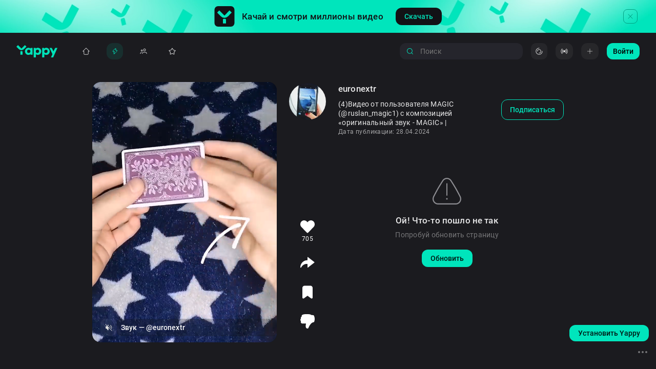

--- FILE ---
content_type: application/javascript; charset=UTF-8
request_url: https://cdnext-st.rutubelist.ru/_next/static/chunks/3368-9c9704c9ab479cd8.js
body_size: 3067
content:
"use strict";(self.webpackChunk_N_E=self.webpackChunk_N_E||[]).push([[3368],{73074:function(e,i,t){t.d(i,{V:function(){return Q}});var n=t(35944),r=t(66051),o=t(59176),l=t(93921),a=t(4190),s=t(31651),d=t(67294),c=t(88076),u=t(91282),h=t(78637),p=t(25593),m=t(78555),f=t(98116),S=t(72695),w=t(16176);let x=(0,f.yM)(),g=(0,f.yM)(),b=(0,f.yM)();(0,f.UP)({clock:x,fn:e=>{let{profileUid:i,isSubscribed:t}=e;return t?{eventName:S.Vh.UNSUBSCRIBE_PROFILE,params:{type:S.Pj.UNSUBSCRIBE_USER_SUBSCRIPTION_AUTHORS,profile_user_id:i}}:{eventName:S.Vh.SUBSCRIBE_PROFILE,params:{type:S.Pj.SUBSCRIBE_USER_SUBSCRIPTION_AUTHORS,profile_user_id:i,block:!1}}},target:w.oX}),(0,f.UP)({clock:g,fn:()=>({eventName:S.Vh.FEED_SUBSCRIPTION_AUTHORS_OPEN}),target:w.oX}),(0,f.UP)({clock:b,fn:e=>({eventName:S.Vh.FEED_SUBSCRIPTION_AUTHORS_SCROLL,params:{type:e}}),target:w.oX});var v=t(55797),R=t(19916),B=t(57206),C=t(11463),k=t(81582),T=t(98427),P=t(69443),y=t(768),U=t(36026),_=t(74064),I=t(11163),Z=t(67113),E=t(16861),Y=t(10547),O=t(61723),N=t(26601),j=t(44037),H=t(31129),X=t(75177),A=t(75465),D=t(58410),L=t(48252);let V=(0,N.Z)("div",{target:"e1rmfzjq0"})('overflow:hidden;position:relative;width:100%;user-select:none;border-radius:16px;border:1px solid transparent;&:before{content:"";display:block;padding-top:calc(16 / 9 * 100%);}.videoPlayer_footer{height:100%;}.videoPlayer__container{position:absolute;width:100%;height:100%;inset:0;}',A.O,"{position:absolute;display:flex;justify-content:space-between;width:100%;z-index:3;top:0;left:0;right:0;padding:16px 24px;}",l.w.lg,"{video{border-radius:16px;}}",l.w.md,"{",A.$,"{display:none;}&:before{padding-top:",e=>{let{withBannerDownloadTop:i}=e;return i?"calc(16 / 9 * 90%)":"calc(16 / 9 * 100%)"},";transition:padding-top 0.3s;}}",D.Jb,"{top:12px;left:16px;}",D.ow,"{margin-right:0;}@media (max-width:",l.u.xxl,"px) and (min-width:",l.u.lg,"px) and (max-height:600px){width:90%;}"),q=(0,N.Z)(H.k,{shouldForwardProp:e=>"isSubscribed"!==e,target:"e1rmfzjq1"})("position:absolute;bottom:24px;width:100%;padding:0 24px;user-select:none;will-change:transform;transform:translate3D(0,0,0);",j.x,"{max-width:100%;border-color:",e=>{let{theme:i}=e;return i.primary.main},";white-space:nowrap;& > *{color:",e=>{let{theme:i,isSubscribed:t}=e;return t?i.primary.main:i.primary.contrastText},";}}"),z=(0,N.Z)(X.Z,{target:"e1rmfzjq2"})(L.t.overflowText()),F=(0,d.forwardRef)((e,i)=>{let{video:t,isActive:r,isNext:o,isPrev:l}=e,s=(0,C.u)(),u=(0,R.oc)(),h=(0,U.a)(),{openAuthPopup:f}=(0,_.j)(),w=(0,I.useRouter)(),g=(0,a.eY)(m.Wf),b=(0,a.eY)(x),v=(0,a.eY)(E.cm),B=(0,a.eY)(p.cv),N=(0,a.eY)(c.j),{creator:{avatar:j,avatar144:H,nickname:X,isSubscribed:A=!1,userCapabilityEnabled:D}}=t;(0,d.useEffect)(()=>{r&&B(u)},[r,u,B]);let L=(0,d.useCallback)(e=>{if(e.stopPropagation(),!h){(0,Z.Z)(t.creator.uuid),f({type:O.z.subscribeButton});return}g({uid:t.creator.uuid,isSubscribed:!A}),b({profileUid:t.creator.uuid,isSubscribed:A}),A||null==u||u.slideNext()},[f,h,A,b,g,u,t.creator.uuid]),F=(0,d.useCallback)(()=>{w.push("/n/".concat(X))},[X,w]),M=(0,d.useCallback)(()=>{v({profileUserId:t.creator.uuid,reference:S.Bx.SUBSCRIPTION_AUTHORS})},[v,t.creator.uuid]);return(0,n.BX)(V,{withBannerDownloadTop:N.open,onClick:F,children:[(0,n.tZ)(y.z,{ref:i,video:t,isDisableAudio:!0,isDisableComplaint:!0,isInCarousel:!0,isActive:r,isNext:o,isPrev:l,metricReference:S.Bx.SUBSCRIPTION_AUTHORS,analyticsReference:Y.c.SUBS_AUTHORS,showThumbnail:!0,showTimeline:!1,showControlsInFooter:!0,onClick:F}),(0,n.BX)(q,{alignItems:"center",justifyContent:"center",flexDirection:"column",isSubscribed:A,children:[(0,n.tZ)(k.q,{nickname:X,photo:H||j,onClick:M,premiumUser:D}),(0,n.tZ)(P.L,{size:8,vertical:!0}),(0,n.BX)(z,{type:"h7",color:s.gray.a90,children:["@",X]}),(0,n.tZ)(P.L,{size:12,vertical:!0}),(0,n.tZ)(T.T,{isSubscribed:A,onClick:L})]})]})});var M=t(42331),G=t(97541);let K=()=>{let e=(0,a.eY)(c.j);return(0,n.tZ)(V,{withBannerDownloadTop:e.open,children:(0,n.tZ)(M.LH,{children:(0,n.tZ)(M.n9,{children:(0,n.tZ)(G.O,{width:"100%",height:"100%",uniqueKey:"RecommendationsItemSkeleton",children:(0,n.tZ)("rect",{x:"0",y:"0",width:"1000px",height:"1000px"})})})})})},Q=e=>{let{tapeStore:i,inSlider:t=!1,fixedHeight:f=!1,title:S,withBackground:w=!1}=e,{isMobileScreen:x}=(0,s.d)(),C=(0,a.eY)(u.Q7),k=(0,a.eY)(u.Pb),T=(0,a.eY)(u.Pb.pending),P=(0,a.eY)(i),y=(0,a.eY)(h.Q.initFx.pending),U=(0,a.eY)(u.jn),_=(0,a.eY)(u.Sp),I=(0,a.eY)(m.jt),Z=(0,a.eY)(g),E=(0,a.eY)(b),Y=(0,a.eY)(p.cv),O=(0,a.eY)(c.j),N=(0,a.eY)(m.XY),j=(0,d.useRef)(null),H=(0,d.useRef)(!1),[X,A]=(0,d.useState)(null),[D,L]=(0,d.useState)(!1),V=(0,d.useMemo)(()=>!t||P.index===P.videos.length,[P,t]),q=(0,d.useMemo)(()=>C.videos[C.activeIndex],[C]);(0,d.useEffect)(()=>(k(),U),[k,U]),(0,d.useEffect)(()=>{V&&Y(X)},[V,X,Y]),(0,d.useEffect)(()=>{null==X||X.slideTo(2,0),L(!T)},[T,X]),(0,d.useEffect)(()=>{q&&V&&D&&I(q)},[null==q?void 0:q.uuid,V,D,I]),(0,d.useEffect)(()=>{V&&!H.current&&(Z(),H.current=!0)},[V,Z]);let z=(0,d.useMemo)(()=>T?[,,,,,].fill(0).map((e,i)=>(0,n.tZ)(R.o5,{children:(0,n.tZ)(K,{})},i)):C.videos.map(e=>(0,n.tZ)(R.o5,{children:i=>{let{isNext:t,isActive:r,isPrev:o}=i;return(0,n.tZ)(F,{video:e,ref:j,isActive:r&&V&&!y,isNext:t,isPrev:o})}},e.uuid)),[T,V,C.videos,y]),M=(0,d.useCallback)(()=>{null==X||X.slidePrev()},[X]),G=(0,d.useCallback)(()=>{null==X||X.slideNext()},[X]),Q=(0,d.useCallback)(e=>{V&&(_(e.activeIndex),E(e.activeIndex+1)),N(!0)},[_,V,E,N]);return y?null:(0,n.BX)(B.SE,{isDisabledTransition:D&&!y,withBannerDownloadTop:O.open,withBackground:w,className:f?"RecommendationsContainerFixedHeight":"",children:[S,(0,n.BX)(R.tq,{centeredSlides:!0,className:"recommendation-swiper",initialSlide:2,slidesPerView:1.5,spaceBetween:24,onSlideChange:Q,onSwiper:e=>A(e),simulateTouch:!0,modules:[v.Gk],mousewheel:!x&&{forceToAxis:!0,eventsTarget:".recommendation-swiper",thresholdDelta:10,thresholdTime:500},breakpoints:{[l.u.sm+1]:{slidesPerView:2},[l.u.md+1]:{slidesPerView:2.4},940:{slidesPerView:3},[l.u.lg+1]:{slidesPerView:5}},children:[z,D&&(null==z?void 0:z.length)>1&&(0,n.BX)(n.HY,{children:[(0,n.tZ)(o.L,{isHidden:null==X?void 0:X.isBeginning,isLoading:T,onClick:M}),(0,n.tZ)(o.L,{direction:r.B.RIGHT,isHidden:null==X?void 0:X.isEnd,isLoading:T,onClick:G})]})]})]})}},37728:function(e,i,t){t.d(i,{Y:function(){return h}});var n=t(35944),r=t(11463),o=t(97541),l=t(44553),a=t(4190),s=t(53518),d=t(84545),c=t(91282),u=t(57206);let h=e=>{let{type:i="h3",color:t,isSkipMediaQuery:h,title:p}=e,m=(0,r.u)(),{t:f}=(0,d.$G)(l.m),{isClientSide:S}=(0,s.q)(),w=(0,a.eY)(c.Pb.pending);return S?(0,n.tZ)(u.X$,{isSkipMediaQuery:h,type:i,color:t||m.gray.a60,children:w?(0,n.BX)(u.Oi,{children:[(0,n.tZ)(o.O,{width:"170px",height:"18px",uniqueKey:"RecommendationsTitleSkeleton1",children:(0,n.tZ)("rect",{rx:"4",ry:"4",width:"100%",height:"100%"})}),(0,n.tZ)(o.O,{width:"130px",height:"18px",uniqueKey:"RecommendationsTitleSkeleton2",children:(0,n.tZ)("rect",{rx:"4",ry:"4",width:"100%",height:"100%"})})]}):f(p||"Авторы, которые могут понравиться тебе:")}):null}}}]);

--- FILE ---
content_type: application/javascript; charset=UTF-8
request_url: https://cdnext-st.rutubelist.ru/_next/static/chunks/pages/music/%5Buid%5D-d19bd2f0034dd3ef.js
body_size: 8335
content:
(self.webpackChunk_N_E=self.webpackChunk_N_E||[]).push([[9063],{34525:function(t,e,i){(window.__NEXT_P=window.__NEXT_P||[]).push(["/music/[uid]",function(){return i(93294)}])},84206:function(t,e,i){"use strict";i.d(e,{x:function(){return m}});var r=i(35944),n=i(11463),a=i(75177),l=i(44553),o=i(4190),c=i(31651),d=i(11163),u=i(84545),s=i(67294),h=i(58243),p=i(26601),g=i(39781),x=i(93921);let y=(0,p.Z)(g.z,{target:"e3itla50"})(x.w.lg,"{.button-back-typography{display:none;}}"),m=t=>{let{title:e,href:i,fallbackHref:p,className:g,onHandleOnBackClick:x,customPrevious:m}=t,v=(0,n.u)(),f=(0,d.useRouter)(),w=(0,o.eY)(h.e),{t:Z}=(0,u.$G)(l.m),{isMobileScreen:k}=(0,c.d)(),b=(0,s.useCallback)(()=>{if(x&&x(),w.previous&&!m){i?f.push(i):f.back();return}f.push(null!=p?p:"/")},[p,i,x,f,w.previous,m]);return(0,r.tZ)(y,{className:g,variant:"text",color:"default",startIcon:k?"chevron-left":"arrow-back",iconSize:k?"small":"extraSmall",onClick:b,dataCy:"кнопка - назад",children:(0,r.tZ)(a.Z,{type:"button2",color:v.colors.button.plain.secondaryNormal,className:"button-back-typography",children:null!=e?e:Z("Назад")})})}},92732:function(t,e,i){"use strict";i.d(e,{Fs:function(){return h},J2:function(){return u},L:function(){return p},YE:function(){return s}});var r=i(26601),n=i(84206),a=i(55559),l=i(93921),o=i(48252);let c="240px",d="204px",u=(0,r.Z)("div",{target:"exk1ho10"})("display:grid;justify-content:space-between;grid-template-columns:",c," calc(\n      100% - ",c,"    );max-width:",l.u.xxl,"px;width:100%;margin:0 auto;",l.w.xl,"{grid-template-columns:",d," calc(\n        100% - ",d,"      );}",l.w.lg,"{display:block;padding-right:0;}"),s=(0,r.Z)("div",{target:"exk1ho11"})("overflow-y:auto;",o.t.scroll(),"  width:100%;max-width:",c,";padding:24px 24px 0 16px;",l.w.xl,"{max-width:",d,";}",l.w.lg,"{position:absolute;z-index:5;top:",t=>{let{withBannerDownloadTop:e}=t;return e?a.$W:0},";left:0;padding:0;margin-left:8px;transition:top 0.3s;& > button{display:block;min-height:auto;min-width:auto;& > div:first-of-type{max-height:24px;}}path{fill:",t=>{let{theme:e}=t;return e.gray.a100},";}}"),h=(0,r.Z)("div",{target:"exk1ho12"})("width:100%;",l.w.xxl,"{padding-right:36px;}",l.w.lg,"{padding-right:0;}"),p=(0,r.Z)(n.x,{target:"exk1ho13"})("display:inline-flex;align-items:center;white-space:nowrap;margin-bottom:12px;",l.w.lg,"{padding:18px 8px;margin-bottom:0;&:hover{background:0;}}")},52628:function(t,e,i){"use strict";i.d(e,{i:function(){return o}});var r=i(35944),n=i(4190),a=i(88076),l=i(92732);let o=t=>{let{children:e,sidebarContent:i,backButtonHref:o,backButtonFallbackHref:c,backButtonTitle:d,onHandleOnBackClick:u,containerClassName:s}=t,h=(0,n.eY)(a.j);return(0,r.BX)(l.J2,{className:s,children:[(0,r.BX)(l.YE,{withBannerDownloadTop:h.open,children:[(0,r.tZ)(l.L,{title:d,href:o,fallbackHref:c,onHandleOnBackClick:u}),i]}),(0,r.tZ)(l.Fs,{children:e})]})}},89998:function(t,e,i){"use strict";var r=i(35944),n=i(5152),a=i.n(n);i(67294);let l=t=>{let{children:e}=t;return(0,r.tZ)(r.HY,{children:e})};e.Z=a()(()=>Promise.resolve(l),{ssr:!1})},944:function(t,e,i){"use strict";i.d(e,{T:function(){return w}});var r=i(35944),n=i(11463),a=i(26601),l=i(31129),o=i(93921);let c=(t,e)=>"primary"===t?e.primary.main:e.gray.a80,d=(0,a.Z)("div",{target:"edhka7w0"})("position:relative;display:flex;align-items:center;width:100%;gap:",t=>{let{spacing:e}=t;return"".concat(e,"px")},";"),u=(0,a.Z)("div",{target:"edhka7w1"})("position:relative;width:100%;height:2px;background:rgba(255,255,255,0.3);border-radius:2px;"),s=(0,a.Z)("div",{target:"edhka7w2"})("overflow:hidden;position:absolute;top:0;left:0;right:0;min-width:0;max-width:100%;width:100%;height:4px;background:",t=>{let{theme:e}=t;return e.gray.a40},';border-radius:4px;&:before{content:"";position:absolute;top:0;left:0;height:100%;width:',t=>{let{trackWidth:e}=t;return"".concat(null!=e?e:0,"%")},";background:",t=>{let{color:e="primary",theme:i}=t;return c(e,i)},";}",o.w.lg,"{height:2px;}"),h=(0,a.Z)("input",{target:"edhka7w3"})("position:absolute;top:0;left:0;width:100%;height:100%;border:0;background-color:transparent;outline:0;-webkit-appearance:none;margin:0;&::-webkit-slider-thumb{width:19px;height:19px;border:none;background:transparent url(/images/slider-thumb.svg) center / cover\n      no-repeat;cursor:pointer;box-shadow:1px 1px 4px rgba(0,0,0,0.1);border-radius:6px;-webkit-appearance:none;}",o.w.lg,"{&::-webkit-slider-thumb{width:16px;height:16px;}}"),p=(0,a.Z)("span",{target:"edhka7w4"})("display:flex;"),g=(0,a.Z)(l.k,{target:"ecel6000"})("width:100%;margin:0 12px;text-shadow:",t=>{let{theme:e}=t;return e.colors.textShadow},";",d,"{margin:0 16px;}",o.w.lg,"{",d,"{margin:0 40px;}}");var x=i(67294);let y=()=>{let[t,e]=(0,x.useState)(null),i=(0,x.useRef)(),r=(0,x.useRef)(),n=()=>{r.current=!1,i.current=setTimeout(()=>{r.current=!0,e("longpress")},300)};return{action:t,handlers:{onClick:()=>{e("click")},onMouseDown:()=>{n()},onMouseUp:()=>{e(null),clearTimeout(i.current)},onTouchStart:()=>{n()},onTouchEnd:()=>{e(null),clearTimeout(i.current)}}}},m=t=>{let{color:e="primary",value:i,min:n=0,max:a=100,step:l=1,onChange:o,className:c,spacing:g=8,startAdornment:m,endAdornment:v,onTouch:f,dataCy:w="слайдер",...Z}=t,{action:k,handlers:b}=y(),[S,B]=(0,x.useState)(0),[E,X]=(0,x.useState)(0);return(0,x.useEffect)(()=>{f&&f("longpress"===k)},[k,f]),(0,x.useEffect)(()=>{B(i),a&&X(Math.floor(i/a*100))},[i,a]),(0,r.BX)(d,{className:c,spacing:g,"data-cy":w,children:[m&&(0,r.tZ)(p,{children:m}),(0,r.BX)(u,{children:[(0,r.tZ)(s,{color:e,trackWidth:E}),(0,r.tZ)(h,{type:"range",min:n,max:a,step:l,value:S,onChange:t=>{var e;o&&o(t);let i=Number(null==t?void 0:null===(e=t.target)||void 0===e?void 0:e.value);B(i),X(i/a*100)},...b,...Z})]}),v&&(0,r.tZ)(p,{children:v})]})};var v=i(75177),f=i(26218);let w=t=>{let{duration:e,currentTime:i,onTouch:a,onChange:l,onStartChanging:o,onStopChanging:c}=t,d=(0,n.u)();return(0,r.BX)(g,{alignItems:"center",children:[(0,r.tZ)(v.Z,{type:"caption",color:d.gray.a90,children:(0,f.Z)(i,"mm:ss")}),(0,r.tZ)(m,{min:0,max:e,value:i,onChange:l,onTouch:a,onPointerDown:o,onPointerUp:c,onTouchEnd:c}),(0,r.tZ)(v.Z,{type:"caption",color:d.gray.a90,dataCy:"таймлайн - общее время",children:(0,f.Z)(e,"mm:ss")})]})}},67925:function(t,e,i){"use strict";i.d(e,{Ah:function(){return l},Nh:function(){return a},Rj:function(){return o}});var r=i(26601),n=i(93921);let a=(0,r.Z)("div",{target:"e1lw0lhh0"})("position:relative;display:flex;flex-shrink:0;justify-content:center;align-items:center;width:32px;height:32px;margin-left:18px;will-change:transform;",n.w.lg,"{display:",t=>{let{isDesktop:e}=t;return e?"none":"flex"},";width:58px;height:58px;margin-left:0;}"),l=(0,r.Z)("div",{target:"e1lw0lhh1"})("position:absolute;display:block;top:0;right:0;bottom:0;left:0;"),o=(0,r.Z)("div",{target:"e1lw0lhh2"})("width:16px;height:16px;border-radius:50%;overflow:hidden;animation:spin 20s linear infinite;animation-play-state:",t=>{let{play:e}=t;return e?"running":"paused"},";will-change:transform;@keyframes spin{0%{transform:rotate(0);}100%{transform:rotate(360deg);}}",n.w.lg,"{width:32px;height:32px;}")},40736:function(t,e,i){"use strict";i.d(e,{s:function(){return l}});var r=i(26601),n=i(84798),a=i(93921);let l=(0,r.Z)("div",{target:"e1j5cnjr0"})("position:absolute;bottom:0;left:0;right:0;display:flex;opacity:",t=>{let{isVisible:e}=t;return e?1:0},";visibility:",t=>{let{isVisible:e}=t;return e?"visible":"hidden"},";transition:visibility 0s,opacity 0.15s linear;justify-content:center;align-items:flex-start;width:100%;height:",t=>{let{size:e,shift:i}=t;return"calc(".concat(e,"px + 24px + ").concat(null!=i?i:0,"px)")},";background:",t=>{let{theme:e}=t;return e.colors.background.linear},";",a.w.lg,"{height:",t=>{let{size:e,shift:i}=t;return"calc(".concat(e,"px + 24px + ").concat(null!=i?i:0,"px + ").concat(n.hc,")")},";}")},48136:function(t,e,i){"use strict";i.d(e,{a:function(){return l}});var r=i(35944),n=i(84049),a=i(40736);let l=t=>{let{size:e=48,shift:i=0,isVisible:l,...o}=t;return(0,r.tZ)(a.s,{size:e,shift:i,isVisible:l,...o,children:(0,r.tZ)(n.D,{iconSize:e})})}},93294:function(t,e,i){"use strict";i.r(e),i.d(e,{__N_SSP:function(){return tY},default:function(){return tz}});var r=i(35944),n=i(79714),a=i(52628),l=i(26601),o=i(33871),c=i(84798),d=i(93921),u=i(48252);let s=(0,l.Z)("div",{target:"e1dqfjbx0"})("position:relative;height:calc(var(--vh,1vh) * 100 - ",o.Mz,");overflow-x:hidden;overflow-y:auto;",u.t.scroll," ",d.w.lg,"{height:calc(var(--vh,1vh) * 100 - ",c.hc,");}");var h=i(11463),p=i(75177);let g=(0,l.Z)("div",{target:"ei2mwr00"})("position:relative;width:100%;padding:24px 0 32px;background-color:",t=>{let{theme:e}=t;return e.colors.background.main},";",d.w.lg,"{display:flex;flex-direction:column;justify-content:center;height:250px;padding:0 18px;}"),x=(0,l.Z)("div",{target:"ei2mwr01"})("display:none;",d.w.lg,"{display:block;position:absolute;top:0;right:0;bottom:0;left:0;z-index:0;background-image:",t=>{let{coverUrl:e}=t;return"url(".concat(e,")")},";background-size:cover;background-position:center center;}"),y=(0,l.Z)("div",{target:"ei2mwr02"})("width:100%;background-color:",t=>{let{theme:e}=t;return e.colors.background.main},";position:fixed;padding:24px 0 32px;top:",o.Mz,";z-index:1;opacity:",t=>{let{isSticky:e}=t;return e?"1":"0"},";visibility:",t=>{let{isSticky:e}=t;return e?"visible":"hidden"},";transform:",t=>{let{isSticky:e}=t;return e?"translateY(0)":"translateY(-108px)"},";transition:visibility 0.3s,opacity 0.3s,transform 0.3s;",d.w.lg,"{top:0;background:",t=>{let{theme:e}=t;return e.overlays.top},";transform:",t=>{let{isSticky:e}=t;return e?"translateY(0)":"translateY(-18px)"},";padding:14px 0 14px;}"),m=(0,l.Z)("div",{target:"ei2mwr03"})("width:100%;display:flex;align-items:center;z-index:1;",d.w.lg,"{margin-bottom:",t=>{let{isSticky:e}=t;return e?"0":"20px"},";}"),v=(0,l.Z)("div",{target:"ei2mwr04"})("display:none;",d.w.lg,"{display:grid;}"),f=(0,l.Z)("div",{target:"ei2mwr05"})("flex-shrink:0;width:",t=>{let{isSticky:e}=t;return e?"48px":"140px"},";height:",t=>{let{isSticky:e}=t;return e?"48px":"140px"},";border-radius:8px;margin-right:32px;overflow:hidden;",d.w.lg,"{display:none;}"),w=(0,l.Z)("div",{target:"ei2mwr06"})("width:100%;text-shadow:",t=>{let{theme:e}=t;return e.colors.textShadow},";"),Z=(0,l.Z)("div",{target:"ei2mwr07"})(d.w.lg,"{display:none;}"),k=(0,l.Z)(p.Z,{target:"ei2mwr08"})(d.w.lg,"{",u.t.typography("h7"),"}"),b=(0,l.Z)(p.Z,{target:"ei2mwr09"})(d.w.lg,"{",u.t.typography("body2"),"}"),S=(0,l.Z)("div",{target:"ei2mwr010"})("max-width:320px;"),B=(0,l.Z)("div",{target:"ei2mwr011"})("display:inline-flex;justify-content:center;align-items:center;border-radius:6px;background-color:",t=>{let{theme:e}=t;return e.gray.a10},";padding:4px 12px 4px 8px;",d.w.lg,"{display:none;}"),E=(0,l.Z)("div",{target:"ei2mwr012"})("position:absolute;display:block;right:0;bottom:0;left:0;height:1px;"),X=(0,l.Z)("div",{target:"ei2mwr013"})("display:none;margin-right:24px;",d.w.lg,"{display:flex;}"),M=(0,l.Z)("div",{target:"ei2mwr014"})("display:none;align-items:center;position:absolute;bottom:16px;left:50%;transform:translateX(-50%);z-index:1;",d.w.lg,"{display:flex;}"),C=(0,l.Z)("div",{target:"ei2mwr015"})("background-color:",t=>{let{theme:e}=t;return e.primary.main},";opacity:0.9;border-radius:6px;padding:1px 8px;margin-left:8px;"),P=(0,l.Z)("div",{target:"ei2mwr016"})("width:100%;text-shadow:",t=>{let{theme:e}=t;return e.colors.textShadow},";",d.w.lg,"{display:flex;justify-content:center;align-items:center;}"),T=(0,l.Z)(p.Z,{target:"ei2mwr017"})("margin-bottom:4px;",d.w.lg,"{",u.t.typography("subtitle2"),"    margin-bottom:0;}"),Y=(0,l.Z)(p.Z,{target:"ei2mwr018"})("display:none;",d.w.lg,"{display:block;margin:0 4px;}"),z=(0,l.Z)(p.Z,{target:"ei2mwr019"})(d.w.lg,"{",u.t.typography("subtitle2"),"    color:",t=>{let{theme:e}=t;return e.gray.a100},";}"),_=(0,l.Z)("div",{target:"ei2mwr020"})("display:block;",d.w.lg,"{display:none;}"),N=(0,l.Z)("div",{target:"ei2mwr021"})("display:none;",d.w.lg,"{display:block;}");var A=i(4190),D=i(25675),L=i.n(D),O=i(34029);let V=t=>{let{isSticky:e}=t,i=(0,h.u)(),{audio:n}=(0,A.eY)(O.SZ);return(0,r.tZ)(y,{isSticky:e,"data-cy":"музыка - player sticky",children:(0,r.BX)(m,{isSticky:!0,children:[(0,r.tZ)(f,{isSticky:!0,children:(null==n?void 0:n.cover)&&(0,r.tZ)(L(),{src:n.cover.image144||n.cover.original,width:48,height:48,alt:null==n?void 0:n.title})}),(0,r.BX)(P,{children:[(0,r.tZ)(T,{type:"h5",color:i.gray.a100,children:null==n?void 0:n.title}),(0,r.tZ)(Y,{type:"subtitle2",color:i.gray.a100,children:"-"}),(0,r.BX)(z,{type:"subtitle1",color:i.gray.a60,children:["@",null==n?void 0:n.username]})]})]})})};var I=i(92974);let q=(0,l.Z)("div",{target:"e1ev49lm0"})("max-width:420px;display:flex;align-items:center;z-index:1;",u.t.noSelect()," ",d.w.lg,"{max-width:100%;}"),R=(0,l.Z)(I.J,{target:"e1ev49lm1"})("cursor:pointer;");var G=i(944),j=i(67294),U=i(85518),K=i(43196);let $=(0,j.forwardRef)((t,e)=>{let{play:i,onPlay:n,onPause:a,link:l}=t,o=(0,h.u)(),c=(0,j.useRef)(null),[d,u]=(0,j.useState)(0),[s,p]=(0,j.useState)(0),[g,x]=(0,j.useState)(!1),[y,m]=(0,j.useState)(!1),v=(0,j.useCallback)(()=>{i?(a(),x(!1)):(n(),x(!0))},[a,n,i]),f=()=>{var t,e;u(1e3*(null!==(e=null===(t=c.current)||void 0===t?void 0:t.duration)&&void 0!==e?e:0))},w=()=>{var t,e;p(1e3*(null!==(e=null===(t=c.current)||void 0===t?void 0:t.currentTime)&&void 0!==e?e:0))};return(0,r.BX)(q,{children:[(0,r.tZ)("audio",{ref:(0,K.l)([e,c]),src:l,onCanPlay:f,onTimeUpdate:w,onLoadedMetadata:()=>{(U.gn||U.G6)&&f()},onEnded:()=>{c.current&&(a(),x(!1),y||(w(),c.current.currentTime=0))},preload:"metadata"}),(0,r.tZ)(R,{icon:i?"pause":"views-fill",color:o.gray.a100,onClick:v}),(0,r.tZ)(G.T,{duration:d,currentTime:s,onChange:t=>{c.current&&(c.current.currentTime=Number(t.target.value)/1e3,w())},onStartChanging:()=>{g&&a()},onStopChanging:()=>{g&&n()},onTouch:t=>m(t)})]})});$.displayName="MusicPlayerTimeline";var F=i(89998),H=i(69443),J=JSON.parse('{"v":"5.6.3","fr":30,"ip":0,"op":180,"w":58,"h":58,"nm":"Sound animation","ddd":0,"assets":[],"layers":[{"ddd":0,"ind":1,"ty":4,"nm":"Shape Layer 5","sr":1,"ks":{"o":{"a":0,"k":100,"ix":11},"r":{"a":0,"k":0,"ix":10},"p":{"a":0,"k":[29,29,0],"ix":2},"a":{"a":0,"k":[0,0,0],"ix":1},"s":{"a":0,"k":[100,100,100],"ix":6}},"ao":0,"shapes":[{"ty":"gr","it":[{"ind":0,"ty":"sh","ix":1,"ks":{"a":1,"k":[{"i":{"x":0.833,"y":0.833},"o":{"x":0.167,"y":0.167},"t":0,"s":[{"i":[[-15,2],[-3.75,-3],[-1.832,-8.702],[4.322,-4.77],[7.839,0.56],[4.646,4.342],[0,8.5]],"o":[[7.011,-0.935],[5,4],[2,9.5],[-4.411,4.868],[-7.082,-0.506],[-5.078,-4.745],[0,-11.5]],"v":[[-2.5,-24.53],[16,-23.03],[24,-4.53],[18.5,16.47],[0.5,25.47],[-15,15.97],[-26,0.47]],"c":true}]},{"i":{"x":0.833,"y":0.833},"o":{"x":0.167,"y":0.167},"t":30,"s":[{"i":[[-3.536,4.243],[-8.795,-5.375],[1.754,-8.771],[3.406,-10.218],[9.97,1.277],[3.434,3.435],[-4.75,7.341]],"o":[[6.811,-8.173],[7.9,4.828],[-1.414,7.071],[-3.099,9.297],[-5.647,-0.723],[-6.92,-6.92],[3.889,-6.01]],"v":[[-13.705,-18.649],[12.811,-20.417],[27.307,-1.678],[19.176,16.353],[-4.866,25.545],[-19.362,18.828],[-24.312,-1.678]],"c":true}]},{"i":{"x":0.833,"y":0.833},"o":{"x":0.167,"y":0.167},"t":60,"s":[{"i":[[-13.807,0],[-4.524,-4.524],[0,-6.904],[4.524,-4.524],[6.904,0],[4.524,4.524],[0,6.904]],"o":[[6.904,0],[4.524,4.524],[0,6.904],[-4.524,4.524],[-6.904,0],[-4.524,-4.524],[0,-13.807]],"v":[[0,-25],[17.678,-17.678],[25,0],[17.678,17.678],[0,25],[-17.678,17.678],[-25,0]],"c":true}]},{"i":{"x":0.833,"y":0.833},"o":{"x":0.167,"y":0.167},"t":90,"s":[{"i":[[-15,2],[-3.75,-3],[-1.832,-8.702],[4.322,-4.77],[7.839,0.56],[4.646,4.342],[0,8.5]],"o":[[7.011,-0.935],[5,4],[2,9.5],[-4.411,4.868],[-7.082,-0.506],[-5.078,-4.745],[0,-11.5]],"v":[[-2.5,-24.53],[16,-23.03],[24,-4.53],[18.5,16.47],[0.5,25.47],[-15,15.97],[-26,0.47]],"c":true}]},{"i":{"x":0.833,"y":0.833},"o":{"x":0.167,"y":0.167},"t":120,"s":[{"i":[[-3.536,4.243],[-8.795,-5.375],[1.754,-8.771],[3.406,-10.218],[9.97,1.277],[3.434,3.435],[-4.75,7.341]],"o":[[6.811,-8.173],[7.9,4.828],[-1.414,7.071],[-3.099,9.297],[-5.647,-0.723],[-6.92,-6.92],[3.889,-6.01]],"v":[[-13.705,-18.649],[12.811,-20.417],[27.307,-1.678],[19.176,16.353],[-4.866,25.545],[-19.362,18.828],[-24.312,-1.678]],"c":true}]},{"i":{"x":0.833,"y":0.833},"o":{"x":0.167,"y":0.167},"t":150,"s":[{"i":[[-13.807,0],[-4.524,-4.524],[0,-6.904],[4.524,-4.524],[6.904,0],[4.524,4.524],[0,6.904]],"o":[[6.904,0],[4.524,4.524],[0,6.904],[-4.524,4.524],[-6.904,0],[-4.524,-4.524],[0,-13.807]],"v":[[0,-25],[17.678,-17.678],[25,0],[17.678,17.678],[0,25],[-17.678,17.678],[-25,0]],"c":true}]},{"t":180,"s":[{"i":[[-15,2],[-3.75,-3],[-1.832,-8.702],[4.322,-4.77],[7.839,0.56],[4.646,4.342],[0,8.5]],"o":[[7.011,-0.935],[5,4],[2,9.5],[-4.411,4.868],[-7.082,-0.506],[-5.078,-4.745],[0,-11.5]],"v":[[-2.5,-24.53],[16,-23.03],[24,-4.53],[18.5,16.47],[0.5,25.47],[-15,15.97],[-26,0.47]],"c":true}]}],"ix":2},"nm":"Path 1","mn":"ADBE Vector Shape - Group","hd":false},{"ty":"fl","c":{"a":0,"k":[0,0.898039221764,0.737254917622,1],"ix":4},"o":{"a":0,"k":60,"ix":5},"r":1,"bm":0,"nm":"Fill 1","mn":"ADBE Vector Graphic - Fill","hd":false},{"ty":"tr","p":{"a":0,"k":[0,0],"ix":2},"a":{"a":0,"k":[0,0],"ix":1},"s":{"a":0,"k":[100,100],"ix":3},"r":{"a":1,"k":[{"i":{"x":[0.833],"y":[0.833]},"o":{"x":[0.167],"y":[0.167]},"t":0,"s":[0]},{"t":180,"s":[-360]}],"ix":6},"o":{"a":0,"k":100,"ix":7},"sk":{"a":0,"k":0,"ix":4},"sa":{"a":0,"k":0,"ix":5},"nm":"Transform"}],"nm":"Ellipse 1","np":2,"cix":2,"bm":0,"ix":1,"mn":"ADBE Vector Group","hd":false}],"ip":0,"op":180,"st":0,"bm":0},{"ddd":0,"ind":2,"ty":4,"nm":"Shape Layer 4","sr":1,"ks":{"o":{"a":0,"k":100,"ix":11},"r":{"a":0,"k":0,"ix":10},"p":{"a":0,"k":[29,29,0],"ix":2},"a":{"a":0,"k":[0,0,0],"ix":1},"s":{"a":0,"k":[100,100,100],"ix":6}},"ao":0,"shapes":[{"ty":"gr","it":[{"ind":0,"ty":"sh","ix":1,"ks":{"a":1,"k":[{"i":{"x":0.833,"y":0.833},"o":{"x":0.167,"y":0.167},"t":0,"s":[{"i":[[-13.807,0],[-4.524,-4.524],[0,-6.904],[4.524,-4.524],[6.904,0],[4.524,4.524],[0,6.904]],"o":[[6.904,0],[4.524,4.524],[0,6.904],[-4.524,4.524],[-6.904,0],[-4.524,-4.524],[0,-13.807]],"v":[[0,-25],[17.678,-17.678],[25,0],[17.678,17.678],[0,25],[-17.678,17.678],[-25,0]],"c":true}]},{"i":{"x":0.833,"y":0.833},"o":{"x":0.167,"y":0.167},"t":30,"s":[{"i":[[-15,2],[-3.75,-3],[-1.832,-8.702],[4.322,-4.77],[7.839,0.56],[4.646,4.342],[0,8.5]],"o":[[7.011,-0.935],[5,4],[2,9.5],[-4.411,4.868],[-7.082,-0.506],[-5.078,-4.745],[0,-11.5]],"v":[[-2.5,-24.53],[16,-23.03],[24,-4.53],[18.5,16.47],[0.5,25.47],[-15,15.97],[-26,0.47]],"c":true}]},{"i":{"x":0.833,"y":0.833},"o":{"x":0.167,"y":0.167},"t":60,"s":[{"i":[[-3.536,4.243],[-8.795,-5.375],[1.754,-8.771],[3.406,-10.218],[9.97,1.277],[3.434,3.435],[-4.75,7.341]],"o":[[6.811,-8.173],[7.9,4.828],[-1.414,7.071],[-3.099,9.297],[-5.647,-0.723],[-6.92,-6.92],[3.889,-6.01]],"v":[[-13.705,-18.649],[12.811,-20.417],[27.307,-1.678],[19.176,16.353],[-4.866,25.545],[-19.362,18.828],[-24.312,-1.678]],"c":true}]},{"i":{"x":0.833,"y":0.833},"o":{"x":0.167,"y":0.167},"t":90,"s":[{"i":[[-13.807,0],[-4.524,-4.524],[0,-6.904],[4.524,-4.524],[6.904,0],[4.524,4.524],[0,6.904]],"o":[[6.904,0],[4.524,4.524],[0,6.904],[-4.524,4.524],[-6.904,0],[-4.524,-4.524],[0,-13.807]],"v":[[0,-25],[17.678,-17.678],[25,0],[17.678,17.678],[0,25],[-17.678,17.678],[-25,0]],"c":true}]},{"i":{"x":0.833,"y":0.833},"o":{"x":0.167,"y":0.167},"t":120,"s":[{"i":[[-15,2],[-3.75,-3],[-1.832,-8.702],[4.322,-4.77],[7.839,0.56],[4.646,4.342],[0,8.5]],"o":[[7.011,-0.935],[5,4],[2,9.5],[-4.411,4.868],[-7.082,-0.506],[-5.078,-4.745],[0,-11.5]],"v":[[-2.5,-24.53],[16,-23.03],[24,-4.53],[18.5,16.47],[0.5,25.47],[-15,15.97],[-26,0.47]],"c":true}]},{"i":{"x":0.833,"y":0.833},"o":{"x":0.167,"y":0.167},"t":150,"s":[{"i":[[-3.536,4.243],[-8.795,-5.375],[1.754,-8.771],[3.406,-10.218],[9.97,1.277],[3.434,3.435],[-4.75,7.341]],"o":[[6.811,-8.173],[7.9,4.828],[-1.414,7.071],[-3.099,9.297],[-5.647,-0.723],[-6.92,-6.92],[3.889,-6.01]],"v":[[-13.705,-18.649],[12.811,-20.417],[27.307,-1.678],[19.176,16.353],[-4.866,25.545],[-19.362,18.828],[-24.312,-1.678]],"c":true}]},{"t":180,"s":[{"i":[[-13.807,0],[-4.524,-4.524],[0,-6.904],[4.524,-4.524],[6.904,0],[4.524,4.524],[0,6.904]],"o":[[6.904,0],[4.524,4.524],[0,6.904],[-4.524,4.524],[-6.904,0],[-4.524,-4.524],[0,-13.807]],"v":[[0,-25],[17.678,-17.678],[25,0],[17.678,17.678],[0,25],[-17.678,17.678],[-25,0]],"c":true}]}],"ix":2},"nm":"Path 1","mn":"ADBE Vector Shape - Group","hd":false},{"ty":"fl","c":{"a":0,"k":[0,0.898039221764,0.737254917622,1],"ix":4},"o":{"a":0,"k":60,"ix":5},"r":1,"bm":0,"nm":"Fill 1","mn":"ADBE Vector Graphic - Fill","hd":false},{"ty":"tr","p":{"a":0,"k":[0,0],"ix":2},"a":{"a":0,"k":[0,0],"ix":1},"s":{"a":0,"k":[100,100],"ix":3},"r":{"a":1,"k":[{"i":{"x":[0.833],"y":[0.833]},"o":{"x":[0.167],"y":[0.167]},"t":1,"s":[0]},{"t":180,"s":[360]}],"ix":6},"o":{"a":0,"k":100,"ix":7},"sk":{"a":0,"k":0,"ix":4},"sa":{"a":0,"k":0,"ix":5},"nm":"Transform"}],"nm":"Ellipse 1","np":2,"cix":2,"bm":0,"ix":1,"mn":"ADBE Vector Group","hd":false}],"ip":0,"op":180,"st":0,"bm":0}],"markers":[]}'),W=i(31651),Q=i(11248),tt=i.n(Q);let te=function(t){let e=arguments.length>1&&void 0!==arguments[1]?arguments[1]:{animationData:null},i=arguments.length>2?arguments[2]:void 0;return(0,j.useEffect)(()=>{if(t){var i,r;tt().loadAnimation({animationData:e.animationData,container:t,renderer:"svg",loop:null===(i=e.loop)||void 0===i||i,autoplay:null===(r=e.autoplay)||void 0===r||r})}},[t,e.animationData,e.autoplay,e.loop]),(0,j.useEffect)(()=>{i&&tt().play()},[i]),tt()};var ti=i(59293),tr=i(41664),tn=i.n(tr),ta=i(78555),tl=i(83800),to=i(53813),tc=i(67925);let td=t=>{let{audio:e,isActive:i,isPlay:n,isDesktop:a}=t,l=(0,j.useRef)(null),{isMobileScreen:o}=(0,W.d)(),c=(0,ti.J)(),d=(0,A.eY)(ta.Ei),u=(0,A.eY)(tl.B),[s,h]=(0,j.useState)(null),p=(0,j.useMemo)(()=>(null==e?void 0:e.cover.image72)||(null==e?void 0:e.cover.original)||null,[null==e?void 0:e.cover]);(0,j.useEffect)(()=>{p&&(0,to.p)(p)},[p]);let g=te(s,{animationData:J,autoplay:!1});return((0,j.useEffect)(()=>{i&&s&&(n&&!d?null==g||g.play():null==g||g.pause())},[i,g,n,s,c,d]),e)?(0,r.tZ)(tn(),{href:"/music/".concat(null==e?void 0:e.id),onClick:()=>{u()},"data-cy":"видео - ссылка на музыку",children:(0,r.BX)(tc.Nh,{isDesktop:a,children:[(0,r.tZ)(tc.Ah,{ref:h}),(0,r.tZ)(tc.Rj,{ref:l,play:i&&n&&!d,children:p&&(0,r.tZ)(L(),{unoptimized:!0,src:p,width:o?32:16,height:o?32:16,alt:e.title})})]})}):null};var tu=i(44553),ts=i(84545),th=i(74883),tp=i(97541);let tg=()=>{let t=(0,j.useMemo)(()=>(0,r.BX)(m,{children:[(0,r.tZ)(f,{children:(0,r.tZ)(tp.O,{width:"100%",height:"100%",uniqueKey:"MusicPlayerCover",children:(0,r.tZ)("rect",{width:"100%",height:"100%"})})}),(0,r.BX)(w,{children:[(0,r.tZ)(S,{children:(0,r.tZ)(tp.O,{width:"100%",height:"24px",uniqueKey:"MusicPlayerInfoNicknameSkeleton",children:(0,r.tZ)("rect",{rx:"10",ry:"10",width:"100%",height:"24px"})})}),(0,r.tZ)(H.L,{vertical:!0,size:4}),(0,r.tZ)(tp.O,{width:"140px",height:"16px",uniqueKey:"MusicPlayerInfo1",children:(0,r.tZ)("rect",{rx:"10",ry:"10",width:"140px",height:"16px"})}),(0,r.tZ)(H.L,{vertical:!0,size:46}),(0,r.tZ)(tp.O,{width:"358px",height:"28px",uniqueKey:"MusicPlayerInfo2",children:(0,r.tZ)("rect",{rx:"10",ry:"10",width:"358px",height:"28px"})})]})]}),[]),e=(0,j.useMemo)(()=>(0,r.BX)(r.HY,{children:[(0,r.BX)(m,{children:[(0,r.tZ)(f,{children:(0,r.tZ)(tp.O,{width:"100%",height:"100%",uniqueKey:"MusicPlayerCover",children:(0,r.tZ)("rect",{width:"100%",height:"100%"})})}),(0,r.tZ)(X,{children:(0,r.tZ)(tp.O,{width:"58px",height:"58px",uniqueKey:"MusicPlayerAudioLibrary",children:(0,r.tZ)("rect",{rx:"10",ry:"10",width:"58px",height:"58px"})})}),(0,r.BX)(w,{children:[(0,r.tZ)(S,{children:(0,r.tZ)(tp.O,{width:"100%",height:"24px",uniqueKey:"MusicPlayerInfoNicknameSkeleton",children:(0,r.tZ)("rect",{rx:"10",ry:"10",width:"100%",height:"24px"})})}),(0,r.tZ)(H.L,{vertical:!0,size:4}),(0,r.tZ)(tp.O,{width:"140px",height:"16px",uniqueKey:"MusicPlayerInfo2",children:(0,r.tZ)("rect",{rx:"10",ry:"10",width:"140px",height:"16px"})})]})]}),(0,r.tZ)(tp.O,{width:"100%",height:"20px",uniqueKey:"ProfileAvatarSkeleton",children:(0,r.tZ)("rect",{rx:"10",ry:"10",width:"100%",height:"20px"})}),(0,r.tZ)(M,{children:(0,r.tZ)(tp.O,{width:"94px",height:"20px",uniqueKey:"MusicPlayerCountMobileContainer",children:(0,r.tZ)("rect",{rx:"10",ry:"10",width:"94px",height:"20px"})})})]}),[]);return(0,r.BX)(g,{children:[(0,r.tZ)(_,{children:t}),(0,r.tZ)(N,{children:e})]})},tx=t=>{let{refSticky:e,refTriggerSticky:i}=t,n=(0,j.useRef)(null),a=(0,h.u)(),{isMobileScreen:l}=(0,W.d)(),o=(0,ti.J)(),{audio:c,count:d}=(0,A.eY)(O.SZ),{t:u}=(0,ts.$G)(tu.m),[s,y]=(0,j.useState)(!1),S=null==e?void 0:e.isIntersecting,P=()=>{var t;y(!0),null===(t=n.current)||void 0===t||t.play().catch(t=>{y(!1),console.log("Player not started:",t)})},T=()=>{var t;y(!1),null===(t=n.current)||void 0===t||t.pause()};(0,j.useEffect)(()=>{T()},[o]);let Y=(0,j.useMemo)(()=>(0,r.tZ)($,{ref:n,link:null==c?void 0:c.link,play:s,onPlay:P,onPause:T}),[null==c?void 0:c.link,s]);return c?(0,r.BX)(r.HY,{children:[(0,r.BX)(g,{children:[(0,r.BX)(m,{children:[(0,r.tZ)(f,{children:(null==c?void 0:c.cover)&&(0,r.tZ)(L(),{src:c.cover.original,width:140,height:140,alt:null==c?void 0:c.title,"data-cy":"аудио - coverUrl"})}),(0,r.tZ)(X,{children:(0,r.tZ)(td,{isActive:!0,audio:c,isPlay:s})}),(0,r.BX)(w,{children:[(0,r.tZ)(k,{type:"h5",color:a.gray.a100,dataCy:"аудио - title",children:null==c?void 0:c.title}),(0,r.tZ)(H.L,{vertical:!0,size:4}),(0,r.BX)(b,{type:"subtitle1",color:a.gray.a60,dataCy:"аудио - username",children:["@",null==c?void 0:c.username]}),(0,r.BX)(Z,{children:[(0,r.tZ)(H.L,{vertical:!0,size:16}),(0,r.BX)(B,{children:[(0,r.tZ)(I.J,{icon:"music",size:"extraSmall",color:a.gray.a90}),(0,r.tZ)(H.L,{size:4}),(0,r.BX)(p.Z,{type:"body2",color:a.gray.a100,dataCy:"аудио - количество",children:[(0,th.s)(null!=d?d:0)," ",u("Видео")]})]}),(0,r.tZ)(H.L,{vertical:!0,size:20}),(0,r.tZ)(F.Z,{children:!l&&Y})]})]})]}),(0,r.BX)(v,{children:[l&&(0,r.tZ)(F.Z,{children:Y}),(0,r.BX)(M,{children:[(0,r.tZ)(p.Z,{type:"body2",color:a.gray.a100,children:u("Видео")}),(0,r.tZ)(C,{children:(0,r.tZ)(p.Z,{type:"caption",children:(0,th.s)(null!=d?d:0)})})]})]}),(0,r.tZ)(x,{coverUrl:null==c?void 0:c.cover.original}),(0,r.tZ)(E,{ref:i})]}),e&&(0,r.tZ)(V,{isSticky:!S})]}):(0,r.tZ)(tg,{})},ty=(0,l.Z)("div",{target:"enko5ea0"})("position:relative;display:flex;align-items:flex-start;flex-wrap:wrap;margin:0 -8px;",d.w.lg,"{margin:0;}"),tm=(0,l.Z)("div",{target:"enko5ea1"})();var tv=i(71970),tf=i(71408),tw=i(34841),tZ=i(68600),tk=i(8035),tb=i(72695);let tS=t=>{let{uid:e}=t,i=(0,A.eY)(O.SZ),{loaderRef:n,isVisible:a}=(0,tZ.G)(),l=(0,A.eY)(O.vq.pending),o=(0,j.useMemo)(()=>!!(a&&!l&&i.next),[a,l,i]),c=(0,A.eY)(O.lx),d=(0,A.eY)(tk.$.onStateChange);(0,j.useEffect)(()=>{o&&c()},[o,c]);let u=(0,j.useMemo)(()=>i.audio?(0,r.tZ)(tf.M,{videos:i.results,children:i.results.map((t,n)=>(0,r.tZ)(tv.F,{video:t,isLikes:!0,href:"/music/".concat(e,"/videos"),handleClick:()=>{d({startIndex:n,videos:i.results})},dataCy:"музыка - видео",reference:tb.Bx.MUSIC_TAPE},t.uuid))}):Array(6).fill(0).map((t,e)=>(0,r.tZ)(tw.y,{},e)),[i,e,d]);return(0,r.BX)(ty,{"data-cy":"музыка - список видео",children:[u,(0,r.tZ)(tm,{ref:n})]})};var tB=i(48136),tE=i(29106);let tX=t=>{let{uid:e}=t,[i,{entry:n,rootRef:l}]=(0,tE.k)(),o=(0,A.eY)(O.vq.pending);return(0,r.BX)(a.i,{children:[(0,r.BX)(s,{ref:l,"data-cy":"музыка - контент",children:[(0,r.tZ)(tx,{refSticky:n,refTriggerSticky:i}),(0,r.tZ)(tS,{uid:e})]}),(0,r.tZ)(tB.a,{size:32,isVisible:o})]})};var tM=i(6858),tC=i(97646),tP=i(69515);let tT=t=>{let{t:e}=(0,ts.$G)(tu.m),{uid:i}=t,n=(0,A.eY)(O.SZ),a=n.audio,{title:l,description:o}=(0,tP.fZ)({isLecensed:null==a?void 0:a.licensed,currentAudio:a||void 0,count:String(n.count)},e);return(0,r.BX)(r.HY,{children:[(0,r.tZ)(tC.f,{title:l,description:o}),(0,r.tZ)(tX,{uid:i})]})};tT.getLayout=(0,tM.E)(t=>(0,r.tZ)(n.A,{children:t}));var tY=!0,tz=tT},34029:function(t,e,i){"use strict";i.d(e,{SZ:function(){return s},lx:function(){return c},vq:function(){return u}});var r=i(98116),n=i(63896),a=i(83800);let l=(0,r.yM)(),o=(0,r.yM)(),c=(0,r.yM)(),d=(0,r.yM)(),u=(0,r.GW)(async t=>{let{audio_id:e,page:i}=t;try{return(await n.W.getVideosByAudio({audio_id:e,page:i})).data}catch(t){throw Error(t instanceof Error?t.message:"fetchMusicVideosFx error")}}),s=(0,r.MT)({selectedVideo:null,count:0,page:1,results:[],next:null,audio:null},{sid:"music"}).on(o,(t,e)=>({...t,...e})).on(l,(t,e)=>({...t,selectedVideo:e})).on(c,t=>({...t,page:t.page+1})).on(u.doneData,(t,e)=>({...t,next:e.next,results:[...t.results,...e.results]})).reset(d);(0,r.UP)({clock:c,source:(0,r.$e)({$music:s,isLoading:u.pending}),filter:t=>{let{$music:{audio:e},isLoading:i}=t;return!!(!i&&(null==e?void 0:e.id))},fn:t=>{let{$music:{page:e,audio:i}}=t;return{page:e,audio_id:String(null==i?void 0:i.id)}},target:u}),(0,r.UP)({clock:l,target:a.u})},8035:function(t,e,i){"use strict";i.d(e,{$:function(){return o}});var r=i(98116),n=i(63896),a=i(75806);let l=(0,r.GW)(async t=>{let{uid:e="",page:i=1}=t,{data:r}=await n.W.getVideosByAudio({audio_id:e,page:i});return r}),o=(0,a.w)({fetcherFx:l,type:a.L.MUSIC})},83800:function(t,e,i){"use strict";i.d(e,{B:function(){return l},u:function(){return o}});var r=i(98116),n=i(72695),a=i(16176);let l=(0,r.yM)(),o=(0,r.yM)();(0,r.UP)({clock:l,fn:()=>({eventName:n.Vh.VIDEO_LIBRARY}),target:a.oX}),(0,r.UP)({clock:o,filter:t=>!!t,fn:t=>({eventName:n.Vh.VIDEO_LIBRARY_OPEN_VIDEO,params:{video_id:null==t?void 0:t.uuid}}),target:a.oX})},43196:function(t,e,i){"use strict";i.d(e,{l:function(){return r}});let r=t=>e=>{t.forEach(t=>{"function"==typeof t?t(e):null!=t&&(t.current=e)})}}},function(t){t.O(0,[296,8131,2011,9230,7646,1857,8838,3737,6780,9714,2111,9596,2888,9774,179],function(){return t(t.s=34525)}),_N_E=t.O()}]);

--- FILE ---
content_type: application/javascript; charset=UTF-8
request_url: https://cdnext-st.rutubelist.ru/_next/static/chunks/812-7d5574d539ab8271.js
body_size: 5584
content:
"use strict";(self.webpackChunk_N_E=self.webpackChunk_N_E||[]).push([[812],{92766:function(e,t,n){n.d(t,{BA:function(){return i},QS:function(){return c},gq:function(){return l},i2:function(){return s},up:function(){return a}});var r=n(26601),o=n(75177);let i=(0,r.Z)("div",{target:"ecxztnh0"})("padding:36px 16px 16px;"),a=(0,r.Z)("div",{target:"ecxztnh1"})("display:flex;flex-direction:column;justify-content:center;align-items:center;"),s=(0,r.Z)("div",{target:"ecxztnh2"})("margin-bottom:16px;"),l=(0,r.Z)(o.Z,{target:"ecxztnh3"})("color:",e=>{let{theme:t}=e;return t.gray.a100},";margin-bottom:26px;"),c=(0,r.Z)("a",{target:"ecxztnh4"})("width:100%;")},22202:function(e,t,n){n.d(t,{p:function(){return w}});var r=n(35944),o=n(39781),i=n(2737),a=n(4190),s=n(65512),l=n(55036),c=n(6377),u=n(25675),p=n.n(u),d=n(11163),f=n(67294),h=n(42113),g=n(72695),m=n(95084),O=n(26384),v=n(16176),b=n(92766);let w=e=>{let{utmCampaign:t,onClose:n}=e,{link:u,data:w}=(0,s.H)({utmCampaign:t}),y=(0,d.useRouter)(),x=(0,c.M)(),E=(0,l.O)(),S=(0,a.eY)(v.oX),Z=(0,f.useMemo)(()=>({appStore:{image:"/images/mobile-stores-banner/appstore.svg",href:i.I.appStore,platformType:h.zh.IOS,width:124},googlePlay:{image:"/images/mobile-stores-banner/android.svg",href:u,platformType:h.zh.ANDROID,width:126},appGallery:{image:"/images/mobile-stores-banner/appgallery.svg",href:i.I.appGallery,platformType:h.zh.HUAWEI,width:150}}),[u]),A=(0,f.useMemo)(()=>x===h.Pc.APPSTORE?Z.appStore:x===h.Pc.APPGALLERY?Z.appGallery:Z.googlePlay,[Z,x]),T=(0,f.useCallback)(()=>E?g.Bx.OWNER_PROFILE:"/n/[nickname]"===y.pathname?g.Bx.SOMEONE_PROFILE:(0,m.p)(y)?g.Bx.FEED:g.Bx.BANNER,[E,y]),C=(0,f.useCallback)(e=>{let t=null!=e?e:(0,O.t)(null==w?void 0:w.storeType);S({eventName:g.Vh.LINK_DOWNLOAD,params:{platformType:t,reference:T()}})},[null==w?void 0:w.storeType,T,S]),R=(0,f.useCallback)(()=>{C(),null==n||n()},[C,n]);return(0,r.tZ)(b.QS,{href:u,children:(0,r.tZ)(o.z,{fullWidth:!0,variant:"contained",color:"primary",onClick:R,children:(0,r.tZ)(p(),{priority:!0,src:A.image,alt:A.platformType,width:A.width,sizes:"".concat(A.width),height:36})})})}},40812:function(e,t,n){n.r(t),n.d(t,{LayoutDownload:function(){return b}});var r=n(35944),o=n(8547),i=n(75534),a=n(34890),s=n(25675),l=n.n(s),c=n(72695),u=n(36053),p=n(92766),d=n(22202);let f=e=>{let{isOpen:t,onClose:n,onAfterClose:s,onAfterOpen:f,disableBlur:h}=e;return(0,r.tZ)(o.d,{isOpen:t,onRequestClose:n,onAfterOpen:f,onAfterClose:s,shouldCloseOnOverlayClick:!h,disableBlur:h,children:(0,r.BX)(i.E,{onClose:n,className:u.QN,children:[(0,r.BX)(p.BA,{children:[(0,r.BX)(p.up,{children:[(0,r.tZ)(p.i2,{children:(0,r.tZ)(l(),{priority:!0,width:140,height:42,src:"/images/logo-full.svg",alt:"Yappy logo"})}),(0,r.tZ)(p.gq,{type:"h7",children:"Твоя лента – твои правила"}),(0,r.tZ)(d.p,{utmCampaign:c.SZ.BOTTOM_SHEET,onClose:n})]}),(0,r.tZ)(l(),{fill:!0,priority:!0,src:"/images/banners/background-primary.png",alt:"Background download banner",style:{zIndex:-1,objectFit:"cover"}})]}),(0,r.tZ)(a.f,{onClick:n,type:a.m.CLOSE})]})})};var h=n(21227),g=n(4190),m=n(31651),O=n(28172),v=n(16176);let b=e=>{let{disableBlur:t}=e,{isOpen:n,metricParams:o}=(0,g.eY)(O.se),i=(0,g.eY)(O.Yn),{isMobileScreen:a}=(0,m.d)(),s=(0,g.eY)(O.Sg),l=(0,g.eY)(v.oX),u=()=>{s()},p=()=>{l({eventName:c.Vh.WEB_BANNER_OPEN,params:{type:c.Bx.PAGE_OPEN,...null!=o?o:{}}})},d=()=>{l({eventName:c.Vh.WEB_BANNER_CLOSE,params:{type:c.Bx.PAGE_OPEN,...null!=o?o:{}}}),i()};return a?(0,r.tZ)(f,{isOpen:n,onClose:u,onAfterOpen:p,onAfterClose:d,disableBlur:t}):(0,r.tZ)(h.R,{isOpen:n,onClose:u,onAfterOpen:p,onAfterClose:d})}},21227:function(e,t,n){n.d(t,{R:function(){return C}});var r=n(35944),o=n(91915),i=n.n(o),a=n(67294);let s=e=>{let{link:t}=e,n=(0,a.useRef)(null);return(0,a.useEffect)(()=>{if(!n.current||!t)return;let e=new(i())({width:175,height:175,data:t,type:"svg",qrOptions:{typeNumber:14,mode:"Byte"},backgroundOptions:{color:"transparent"},dotsOptions:{type:"rounded",color:"#ffffff"},cornersSquareOptions:{type:"extra-rounded",color:"#ffffff"},cornersDotOptions:{type:"dot",color:"#ffffff"}});n.current.innerHTML="",e.append(n.current)},[t]),(0,r.tZ)("div",{ref:n})};var l=n(61251),c=n(57034),u=n(16491),p=n(44553),d=n(4190),f=n(25675),h=n.n(f),g=n(84545),m=n(28172),O=n(72695),v=n(18872),b=n(26601),w=n(93921),y=n(75177);let x=(0,v.iv)(w.w.md,"{width:100%;padding:0 24px;}",w.w.sm,"{padding:0;}"),E=(0,v.iv)("width:560px;padding:18px 14px 24px;overflow:hidden;"),S=(0,b.Z)("div",{target:"exnsfrf0"})("position:relative;z-index:1;display:flex;flex-direction:column;justify-content:center;align-items:center;"),Z=(0,b.Z)("div",{target:"exnsfrf1"})("margin-bottom:24px;"),A=(0,b.Z)("div",{target:"exnsfrf2"})("margin-bottom:24px;"),T=(0,b.Z)(y.Z,{target:"exnsfrf3"})("max-width:340px;text-align:center;color:",e=>{let{theme:t}=e;return t.gray.a100},";margin-bottom:56px;"),C=e=>{let{isOpen:t,onClose:n,onAfterClose:o,onAfterOpen:i}=e,{t:a}=(0,g.$G)(p.m),{link:f,utmCampaings:v}=(0,d.eY)(m.se);return(0,r.BX)(c.u,{isOpen:t,onRequestClose:n,onAfterOpen:i,contentClassName:x,onAfterClose:o,dataCy:"QR скачать приложение",children:[(0,r.tZ)(u.J,{contentClassName:E,onClose:n,children:(0,r.BX)(S,{children:[(0,r.tZ)(Z,{children:(0,r.tZ)(h(),{priority:!0,width:140,height:42,src:"/images/logo-full.svg",alt:"Yappy logo"})}),(0,r.tZ)(A,{children:f?(0,r.tZ)(s,{link:f}):(0,r.tZ)(h(),{priority:!0,width:175,height:175,src:"/images/qr-code.svg",alt:"QR код скачать YAPPY"})}),(0,r.tZ)(T,{type:"h7",children:a("BannerDownload.QrCode")}),(0,r.tZ)(l.d,{utmCampaign:null!=v?v:O.SZ.BANNER})]})}),(0,r.tZ)(h(),{fill:!0,priority:!0,src:"/images/banners/background-primary.png",alt:"Background download banner",style:{zIndex:0,objectFit:"cover",borderRadius:"8px"}})]})}},61251:function(e,t,n){n.d(t,{d:function(){return A}});var r=n(35944),o=n(26601);let i=(0,o.Z)("div",{target:"e1bvirpt0"})("display:flex;justify-content:space-between;"),a=(0,o.Z)("div",{target:"e1bvirpt1"})("display:flex;justify-content:center;align-items:center;transition:all 0.2s ease-in-out;margin-right:8px;margin-bottom:8px;&:hover{transform:scale(1.1);}&:last-of-type{margin-right:0;}");var s=n(39781),l=n(44553),c=n(17049),u=n(2737),p=n(4190),d=n(65512),f=n(31651),h=n(55036),g=n(44682),m=n(25675),O=n.n(m),v=n(11163),b=n(84545),w=n(67294),y=n(42113),x=n(72695),E=n(95084),S=n(26384),Z=n(16176);let A=e=>{let{utmCampaign:t,isTwoRows:n}=e,{t:o}=(0,b.$G)(l.m),m=(0,v.useRouter)(),{isMobileScreen:A}=(0,f.d)(),{link:T,data:C}=(0,d.H)({utmCampaign:t}),R=(0,h.O)(),k=(0,g.t)({utmCampaign:t}),N=(0,p.eY)(Z.oX),j=(0,w.useMemo)(()=>C&&C.available?u.I.googlePlay:"/yappy-latest.apk",[C]),z=(0,w.useCallback)(()=>{var e;return R?x.Bx.OWNER_PROFILE:"/n/[nickname]"===m.pathname?x.Bx.SOMEONE_PROFILE:(0,E.p)(m)?x.Bx.FEED:c.$t.test(null===(e=m.query)||void 0===e?void 0:e.deepLink)?x.Bx.STREAM:x.Bx.BANNER},[R,m]),B=(0,w.useCallback)(e=>{let t=null!=e?e:(0,S.t)(null==C?void 0:C.storeType);N({eventName:x.Vh.LINK_DOWNLOAD,params:{platformType:t,reference:z()}})},[null==C?void 0:C.storeType,z,N]),_=[{name:"appStore",image:"/images/mobile-stores/appstore.svg",href:u.I.appStore,platformType:y.zh.IOS,isHidden:!1,width:100},{name:"googlePlay",image:"/images/mobile-stores/android.svg",href:j,platformType:y.zh.ANDROID,isHidden:!1,width:100},{name:"appGallery",image:"/images/mobile-stores/huawei.svg",href:u.I.appGallery,platformType:y.zh.HUAWEI,isHidden:!1,width:100},{name:"ruStore",image:"/images/mobile-stores/rustore.svg",href:u.I.rustore,platformType:y.zh.RUSTORE,isHidden:!1,width:100},{name:"xiaomi",image:"/images/mobile-stores/xiaomi.svg",href:u.I.xiaomi,platformType:y.zh.XIAOMI,isHidden:!1,width:100}],M=(0,w.useCallback)(e=>(0,r.tZ)(a,{"data-cy":"иконка-стора-".concat(e.name),children:(0,r.tZ)("a",{href:k(e.href),onClick:()=>B(),children:(0,r.tZ)(O(),{priority:!0,src:e.image,alt:e.name,width:e.width,height:32,sizes:"".concat(e.width),"data-cy":"иконка стора"})})},e.name),[B,k]);return A?(0,r.tZ)("a",{href:T,children:(0,r.tZ)(s.z,{onClick:()=>B(),children:o("Скачать приложение")})}):n?(0,r.BX)(r.HY,{children:[(0,r.tZ)(i,{children:_.slice(0,3).map(e=>M(e))}),(0,r.tZ)(i,{children:_.slice(3,5).map(e=>M(e))})]}):(0,r.tZ)(i,{children:_.map(e=>M(e))})}},8547:function(e,t,n){n.d(t,{d:function(){return f}});var r=n(35944),o=n(26601),i=n(9084),a=n(85507);let s=(0,o.Z)(a.c,{target:"e1g48qzb0"})("& .ReactModal__Overlay{&--after-open{opacity:1;&:before{opacity:1;}}&--before-close{&:before{opacity:0;}}}& .ReactModal__Content{transform:translate3d(0,100%,0);transition:transform 0.3s ease-in-out;&--after-open{transform:",e=>{let{isOpen:t}=e;return t?"translate3d(0, 0, 0)":"translate3d(0, 100%, 0)"},";}}&__Overlay{z-index:",e=>{let{zIndex:t}=e;return t||i.T},";position:fixed;top:",e=>{let{disableBlur:t}=e;return t?"auto":"0px"},';left:0;right:0;bottom:0;&:before{content:"";position:absolute;z-index:-1;top:0;left:0;right:0;bottom:0;background-color:',e=>{let{disableBlur:t,theme:n}=e;return t?"":n.colors.blur},";opacity:0;transition:opacity 0.3s ease-in-out;}}&__Content{position:absolute;left:0;right:0;bottom:0;outline:none;}"),l=(0,o.Z)("div",{target:"e1g48qzb1"})("height:100%;background:",e=>{let{theme:t}=e;return t.background.minusTwo},";border-radius:16px 16px 0 0;will-change:transform;transition:transform 0.1s;");var c=n(67294),u=n(85518);let p=function(){let e=arguments.length>0&&void 0!==arguments[0]&&arguments[0],[t,n]=(0,c.useState)(0);(0,c.useEffect)(()=>{e&&n(window.scrollY)},[e]),(0,c.useEffect)(()=>{e&&u.G6&&(document.body.style.top="-".concat(window.scrollY,"px"),document.body.style.position="fixed")},[e]),(0,c.useEffect)(()=>{!e&&u.G6&&(document.body.style.position="",document.body.style.top="",window.scrollTo({top:t}))},[e,t])};var d=n(45338);let f=e=>{let{children:t,dataCy:n,isOpen:o,onRequestClose:i,onAfterClose:a,containerClassName:u,zIndex:f,fullScreen:h,...g}=e,m=(0,c.useRef)(),[O,v]=(0,c.useState)(0),[b,w]=(0,c.useState)(!1),y=()=>{v(0)},x=(0,d.QS)({onSwipeStart:e=>{let{event:t}=e,n=t.target;(null==n?void 0:n.closest(".drawer-swipeable"))&&!h?w(!0):w(!1)},onSwiping:e=>{let{dir:t,deltaY:n}=e;if(!b||"Up"===t&&n<0){y();return}("Up"===t||"Down"===t)&&v(n)},onSwiped:e=>{let{event:t,dir:n,deltaY:r,velocity:a}=e;if("Down"===n){var s;i&&o&&(r>((null===(s=m.current)||void 0===s?void 0:s.clientHeight)||0)-100||a>1)?i(t):y()}}});return p(o),(0,r.tZ)(s,{zIndex:f,closeTimeoutMS:300,data:{cy:null!=n?n:"дравер"},...g,isOpen:o,onRequestClose:e=>{i&&i(e)},onAfterClose:()=>{y(),a&&a()},contentRef:e=>{m.current=e},children:(0,r.tZ)(l,{...x,className:u,style:{transform:"translate3d(0, ".concat(O,"px, 0)")},children:t})})}},75534:function(e,t,n){n.d(t,{E:function(){return s}});var r=n(35944),o=n(11463),i=n(34647),a=n(21144);let s=e=>{let{children:t,className:n="",onClose:s}=e,l=(0,o.u)();return(0,r.BX)(i.tS,{className:(0,a.A)("drawer-swipeable",n),children:[s&&(0,r.tZ)(i.TN,{"data-cy":"дравер close",onClick:s,children:(0,r.tZ)(i.Rx,{color:l.gray.a40,icon:"control-collapse"})}),t]})}},17049:function(e,t,n){n.d(t,{$t:function(){return s},Oe:function(){return o},ZY:function(){return a},th:function(){return i}});var r=n(44553);let o=/(^https?:\/\/(www\.)?)?[-a-zA-Z0-9@:%._+~#=]{1,256}\.[a-zA-Z0-9()]{2,8}\b[-a-zA-Z0-9()@:%_/+.~#?&=]*/,i=/(^https?:\/\/(www\.)?)?[-a-zA-Z0-9@:%._+~#=]{1,256}\.[a-zA-Z0-9()]{2,8}\b[-a-zA-Z0-9()@:%_/+.~#?&=]*\S*$/,a=new RegExp("(https?:\\/\\/(www\\.)?)?([-a-zA-Z0-9@:%._+~#=]{1,256})\\.(".concat(r.w,")(/?[-a-zA-Z0-9()@:%_/+.~#?&=]*)*")),s=/\/?d\/stream[^\s]*/i},26384:function(e,t,n){n.d(t,{t:function(){return o}});var r=n(42113);let o=e=>{switch(e){case r.Pc.APPSTORE:return r.zh.IOS;case r.Pc.GOOGLEPLAY:return r.zh.ANDROID;case r.Pc.APPGALLERY:return r.zh.HUAWEI;default:return null}}},45338:function(e,t,n){n.d(t,{QS:function(){return c}});var r=n(67294);let o={delta:10,preventScrollOnSwipe:!1,rotationAngle:0,trackMouse:!1,trackTouch:!0,swipeDuration:1/0,touchEventOptions:{passive:!0}},i={first:!0,initial:[0,0],start:0,swiping:!1,xy:[0,0]},a="mousemove",s="mouseup";function l(e,t){if(0===t)return e;let n=Math.PI/180*t;return[e[0]*Math.cos(n)+e[1]*Math.sin(n),e[1]*Math.cos(n)-e[0]*Math.sin(n)]}function c(e){var t,n,c;let u;let{trackMouse:p}=e,d=r.useRef(Object.assign({},i)),f=r.useRef(Object.assign({},o)),h=r.useRef(Object.assign({},f.current));for(u in h.current=Object.assign({},f.current),f.current=Object.assign(Object.assign({},o),e),o)void 0===f.current[u]&&(f.current[u]=o[u]);let[g,m]=r.useMemo(()=>(function(e,t){let n=t=>{let n="touches"in t;n&&t.touches.length>1||e((e,o)=>{o.trackMouse&&!n&&(document.addEventListener(a,r),document.addEventListener(s,p));let{clientX:c,clientY:u}=n?t.touches[0]:t,d=l([c,u],o.rotationAngle);return o.onTouchStartOrOnMouseDown&&o.onTouchStartOrOnMouseDown({event:t}),Object.assign(Object.assign(Object.assign({},e),i),{initial:d.slice(),xy:d,start:t.timeStamp||0})})},r=t=>{e((e,n)=>{let r="touches"in t;if(r&&t.touches.length>1)return e;if(t.timeStamp-e.start>n.swipeDuration)return e.swiping?Object.assign(Object.assign({},e),{swiping:!1}):e;let{clientX:i,clientY:a}=r?t.touches[0]:t,[s,c]=l([i,a],n.rotationAngle),u=s-e.xy[0],p=c-e.xy[1],d=Math.abs(u),f=Math.abs(p),h=(t.timeStamp||0)-e.start,g=d>f?u>0?"Right":"Left":p>0?"Down":"Up",m="number"==typeof n.delta?n.delta:n.delta[g.toLowerCase()]||o.delta;if(d<m&&f<m&&!e.swiping)return e;let O={absX:d,absY:f,deltaX:u,deltaY:p,dir:g,event:t,first:e.first,initial:e.initial,velocity:Math.sqrt(d*d+f*f)/(h||1),vxvy:[u/(h||1),p/(h||1)]};O.first&&n.onSwipeStart&&n.onSwipeStart(O),n.onSwiping&&n.onSwiping(O);let v=!1;return(n.onSwiping||n.onSwiped||n[`onSwiped${g}`])&&(v=!0),v&&n.preventScrollOnSwipe&&n.trackTouch&&t.cancelable&&t.preventDefault(),Object.assign(Object.assign({},e),{first:!1,eventData:O,swiping:!0})})},c=t=>{e((e,n)=>{let r;if(e.swiping&&e.eventData){if(t.timeStamp-e.start<n.swipeDuration){r=Object.assign(Object.assign({},e.eventData),{event:t}),n.onSwiped&&n.onSwiped(r);let o=n[`onSwiped${r.dir}`];o&&o(r)}}else n.onTap&&n.onTap({event:t});return n.onTouchEndOrOnMouseUp&&n.onTouchEndOrOnMouseUp({event:t}),Object.assign(Object.assign(Object.assign({},e),i),{eventData:r})})},u=()=>{document.removeEventListener(a,r),document.removeEventListener(s,p)},p=e=>{u(),c(e)},d=(e,t)=>{let i=()=>{};if(e&&e.addEventListener){let a=Object.assign(Object.assign({},o.touchEventOptions),t.touchEventOptions),s=[["touchstart",n,a],["touchmove",r,Object.assign(Object.assign({},a),t.preventScrollOnSwipe?{passive:!1}:{})],["touchend",c,a]];s.forEach(([t,n,r])=>e.addEventListener(t,n,r)),i=()=>s.forEach(([t,n])=>e.removeEventListener(t,n))}return i},f={ref:t=>{null!==t&&e((e,n)=>{if(e.el===t)return e;let r={};return e.el&&e.el!==t&&e.cleanUpTouch&&(e.cleanUpTouch(),r.cleanUpTouch=void 0),n.trackTouch&&t&&(r.cleanUpTouch=d(t,n)),Object.assign(Object.assign(Object.assign({},e),{el:t}),r)})}};return t.trackMouse&&(f.onMouseDown=n),[f,d]})(e=>d.current=e(d.current,f.current),{trackMouse:p}),[p]);return d.current=(t=d.current,n=f.current,c=h.current,n.trackTouch&&t.el?t.cleanUpTouch?n.preventScrollOnSwipe!==c.preventScrollOnSwipe||n.touchEventOptions.passive!==c.touchEventOptions.passive?(t.cleanUpTouch(),Object.assign(Object.assign({},t),{cleanUpTouch:m(t.el,n)})):t:Object.assign(Object.assign({},t),{cleanUpTouch:m(t.el,n)}):(t.cleanUpTouch&&t.cleanUpTouch(),Object.assign(Object.assign({},t),{cleanUpTouch:void 0}))),g}}}]);

--- FILE ---
content_type: application/javascript; charset=UTF-8
request_url: https://cdnext-st.rutubelist.ru/_next/static/chunks/9452.520fddc2eea2231c.js
body_size: 11272
content:
"use strict";(self.webpackChunk_N_E=self.webpackChunk_N_E||[]).push([[9452],{92494:function(e,t,r){r.d(t,{N:function(){return eV}});var n,o,l,a,i=r(35944),d=r(18872),c=r(26601),s=r(39781),u=r(77286),p=r(93921),m=r(75177),g=r(48252);let h=(0,d.iv)("width:636px;overflow:hidden;",p.w.md,"{width:calc(100% - 48px);}",p.w.lg,"{width:100%;}"),y=(0,d.iv)("height:100%;padding-bottom:24px;",p.w.lg,"{padding:0;}"),f=(0,c.Z)("div",{target:"egfslly0"})("width:calc(100% - 80px);display:flex;justify-content:center;align-items:center;text-align:center;"),Z=(0,c.Z)("div",{target:"egfslly1"})("height:414px;margin:0 24px;overflow-y:auto;",g.t.scroll()," ",p.w.lg,"{height:",e=>{let{headingHeight:t}=e;return"calc(var(--vh, 1vh) * 100 - ".concat(t,"px - 26px - 32px)")},";margin:0;padding:0 15px;}"),v=(0,c.Z)("div",{target:"egfslly2"})(u.zU,"{&:last-of-type{border-bottom:0;}",p.w.sm,"{padding:12px 0;}}"),x=(0,c.Z)(m.Z,{target:"egfslly3"})("margin-bottom:8px;",p.w.sm,"{padding-left:0;}"),b=(0,c.Z)("div",{target:"egfslly4"})("border-bottom:",e=>{let{theme:t}=e;return"1px solid ".concat(t.gray.a10)},";",u.zU,"{min-height:auto;border:0;padding:0;margin-bottom:16px;&:hover{background:0;}}",u.Ek,"{display:flex;align-items:center;}"),C=(0,c.Z)("div",{target:"egfslly5"})("display:flex;flex-direction:column;align-items:center;width:100%;padding:28px 24px 40px;text-align:center;",p.w.md,"{padding:0 16px 16px;}"),w=(0,c.Z)("div",{target:"egfslly6"})("width:250px;margin-bottom:16px;display:flex;justify-content:center;"),k=(0,c.Z)("div",{target:"egfslly7"})("margin-bottom:8px;"),E=(0,c.Z)("div",{target:"egfslly8"})("margin-bottom:16px;"),B=(0,c.Z)(s.z,{target:"egfslly9"})("width:114px;height:24px;min-height:24px;border-radius:10px;margin-bottom:90px;"),Y=(0,c.Z)(m.Z,{target:"egfslly10"})("cursor:pointer;");var S=r(57034),M=r(9084),N=r(4190),A=r(31651),X=r(67294),z=r(69014),R=r(92435);let I=(0,c.Z)("div",{target:"e3lvabd0"})("width:328px;display:flex;flex-direction:column;align-items:center;justify-content:center;text-align:center;padding:0 24px 24px;",p.w.md,"{width:100%;justify-content:space-between;}"),T=(0,d.iv)(p.w.md,"{width:100%;padding:0 24px;}"),H=(0,c.Z)("div",{target:"e3lvabd1"})("display:flex;flex-direction:column;align-items:center;width:328px;padding:0 24px 20px;text-align:center;",p.w.md,"{width:100%;}"),O=(0,c.Z)("div",{target:"e3lvabd2"})("margin-bottom:6px;"),_=(0,c.Z)("div",{target:"e3lvabd3"})("max-width:245px;margin-bottom:24px;"),L=(0,c.Z)(s.z,{target:"e3lvabd4"})("width:",e=>{let{fullWidth:t}=e;return t?"100%":"172px"},";background:",e=>{let{theme:t}=e;return t.primary.a10},";"),U=(0,c.Z)("div",{target:"e3lvabd5"})("display:flex;flex-direction:column;align-items:center;width:560px;padding:18px 24px 40px;text-align:center;margin:0 auto;",p.w.md,"{width:100%;padding:16px;}"),$=(0,c.Z)(f,{target:"e3lvabd6"})("max-width:560px;"),q=(0,c.Z)("div",{target:"e3lvabd7"})("margin-bottom:8px;"),P=(0,c.Z)("div",{target:"e3lvabd8"})("margin-bottom:16px;"),D=(0,c.Z)(s.z,{target:"e3lvabd9"})("width:114px;height:24px;min-height:24px;border-radius:10px;margin-bottom:90px;"),G=(0,c.Z)(m.Z,{target:"e3lvabd10"})("cursor:pointer;");var j=r(11463),V=r(16491),K=r(69443),J=r(44553),F=r(11384),W=r(25675),Q=r.n(W),ee=r(84545);let et=()=>{let e=(0,j.u)(),{t}=(0,ee.$G)(J.m),{reason:r}=(0,N.eY)(R.H.$store),n=(0,N.eY)(R.H.onCloseModal),o=(0,N.eY)(R.H.handleReloadClick),l=(0,X.useRef)(null),a=(0,F.a)();return(0,i.tZ)(V.J,{onClose:n,heading:(0,i.tZ)($,{ref:l,children:(0,i.tZ)(m.Z,{type:"subtitle1",color:e.gray.a100,children:r})}),children:(0,i.BX)(U,{children:[(0,i.tZ)(Q(),{priority:!0,src:"/images/alerts/warning.svg",alt:"alert",width:56,height:56}),(0,i.tZ)(K.L,{size:16,vertical:!0}),(0,i.tZ)(q,{children:(0,i.tZ)(m.Z,{type:"h7",color:e.gray.a90,children:t("Что-то пошло не так")})}),(0,i.tZ)(P,{children:(0,i.tZ)(m.Z,{type:"body2",color:e.gray.a60,children:t("Попробуй обновить форму")})}),(0,i.tZ)(D,{onClick:o,children:t("Обновить")}),(0,i.tZ)(G,{type:"body2",color:e.gray.a60,onClick:a,children:t("Написать в поддержку")})]})})},er=()=>{let e=(0,j.u)(),{t}=(0,ee.$G)(J.m),r=(0,N.eY)(R.H.onCloseModal),{isMobileScreen:n}=(0,A.d)(),o=n?r:null;return(0,i.tZ)(V.J,{fullScreen:n,onBack:o,isUnknownState:!0,isComplaint:!0,heading:n&&(0,i.tZ)(m.Z,{type:"subtitle1",color:e.gray.a100,children:t("Повторная заявка")}),dataCy:"жалоба отправлена - повторная заявка",children:(0,i.BX)(H,{children:[(0,i.tZ)(Q(),{priority:!0,src:"/images/alerts/flag.svg",alt:"alert",width:48,height:56}),(0,i.tZ)(K.L,{size:20,vertical:!0}),(0,i.tZ)(O,{children:(0,i.tZ)(m.Z,{type:"h7",color:e.gray.a100,children:t("Жалоба уже зарегистрирована")})}),(0,i.tZ)(_,{children:(0,i.tZ)(m.Z,{type:"body2",color:e.colors.content.secondary,children:t("В повторной отправке нет необходимости")})}),(0,i.tZ)(L,{color:"inversePrimary",onClick:r,children:t("Готово")})]})})},en=()=>{let e=(0,j.u)(),{t}=(0,ee.$G)(J.m),{isMobileScreen:r}=(0,A.d)(),n=(0,N.eY)(R.H.onCloseModal),o=r?n:null;return(0,i.tZ)(V.J,{fullScreen:r,onBack:o,isUnknownState:!0,isComplaint:!0,heading:r&&(0,i.tZ)(m.Z,{type:"subtitle1",color:e.gray.a100,children:t("Жалоба отправлена")}),dataCy:"жалоба отправлена - успех",children:(0,i.BX)(I,{children:[(0,i.tZ)(Q(),{priority:!0,src:"/images/alerts/warning-new.svg",alt:"alert",width:56,height:56}),(0,i.tZ)(K.L,{size:20,vertical:!0}),(0,i.tZ)(O,{children:(0,i.tZ)(m.Z,{type:"h7",color:e.gray.a90,children:t("Спасибо за бдительность!")})}),(0,i.tZ)(_,{children:(0,i.tZ)(m.Z,{type:"body2",color:e.colors.content.secondary,children:t("Мы подробно изучим твою жалобу и, в случае необходимости, примем соответствующие меры")})}),(0,i.tZ)(L,{color:"inversePrimary",onClick:n,children:t("Готово")})]})})},eo=()=>{let{open:e,result:t}=(0,N.eY)(R.H.$store),{open:r}=(0,N.eY)(z.modalComplaint.$store),n=(0,N.eY)(R.H.onCloseModal),o=(0,N.eY)(z.modalComplaint.handleAfterClose),{isMobileScreen:l}=(0,A.d)(),a=(0,X.useMemo)(()=>{switch(t){case R.s.POSITIVE:return(0,i.tZ)(en,{});case R.s.NEGATIVE:return(0,i.tZ)(er,{});case R.s.ERROR:return(0,i.tZ)(et,{});default:return null}},[t]),d=(0,X.useMemo)(()=>l&&(t===R.s.POSITIVE||t===R.s.NEGATIVE),[t,l]);return(0,i.tZ)(S.u,{isOpen:e,onRequestClose:n,onAfterClose:()=>{r||o({})},contentClassName:l?h:T,dataCy:"жалоба отправлена",zIndex:M.n.OVER,fullScreen:d,children:a})};var el=r(51745),ea=r(64772);let ei=(0,c.Z)("div",{target:"e1wwsbyi0"})("display:flex;justify-content:flex-start;align-items:center;min-height:24px;padding:",e=>{let{isLaw:t}=e;return t?"0":"0 16px"},";margin-bottom:12px;transition:0.3s;cursor:pointer;",p.w.lg,"{padding-left:0;}"),ed=(0,c.Z)("div",{target:"e1wwsbyi1"})("margin-left:8px;"),ec=e=>{let{children:t,onClick:r,isHiddenBorder:n=!1,dataCy:o,isRadioChecked:l,isLaw:a}=e;return(0,i.BX)(ei,{onClick:r,isHiddenBorder:n,"data-cy":o,isLaw:a,children:[(0,i.tZ)(ea.Y,{checked:l}),(0,i.tZ)(ed,{children:t})]})};var es=r(84361),eu=r(75667);let ep=(0,c.Z)("form",{target:"e1sa6ozx0"})("margin-top:16px;padding:0 16px;",eu.SP,"{margin-bottom:16px;.typography{color:",e=>{let{theme:t}=e;return t.colors.content.secondary},";",g.t.typography("caption"),"}}",eu.HE,"{text-overflow:ellipsis;border-width:1px;border-style:solid;border-radius:12px;color:",e=>{let{theme:t}=e;return t.gray.a100},";padding:10px 16px;margin-top:6px;&:disabled{opacity:1;background:",e=>{let{theme:t}=e;return t.colors.background.secondary},";border-color:",e=>{let{theme:t}=e;return t.colors.background.secondary},";color:",e=>{let{theme:t}=e;return t.colors.content.secondary},";-webkit-text-fill-color:",e=>{let{theme:t}=e;return t.colors.content.secondary},";}&::placeholder{color:",e=>{let{theme:t}=e;return t.colors.content.secondary},";}}"),em=(0,c.Z)("div",{target:"e1sa6ozx1"})("padding-right:16px;"),eg=(0,c.Z)("label",{target:"e1sa6ozx2"})("display:flex;justify-content:space-between;margin-bottom:6px;"),eh=(0,c.Z)(m.Z,{target:"e1sa6ozx3"})("margin-top:-10px;margin-bottom:16px;"),ey=(0,c.Z)("textarea",{target:"e1sa6ozx4"})("width:100%;max-width:100%;min-width:100%;background-color:transparent;outline:none;border:",e=>{let{theme:t,isError:r}=e;return"1px solid ".concat(r?t.error.main:t.gray.a20)},";caret-color:",e=>{let{theme:t,isError:r}=e;return r?t.error.main:t.primary.main},";border-radius:12px;padding:10px 16px;margin:0 0 16px;color:",e=>{let{theme:t}=e;return t.gray.a100},";min-height:60px;max-height:80px;",g.t.typography("body2")," ",g.t.scroll(),"  &::placeholder{color:",e=>{let{theme:t}=e;return t.colors.content.secondary},";}",p.w.xxl,"{min-height:80px;}"),ef=(0,c.Z)("div",{target:"e1sa6ozx5"})("display:flex;flex-direction:row-reverse;justify-content:flex-start;align-items:center;margin-top:24px;");var eZ=r(46427),ev=r(51633),ex=r.n(ev),eb=r(76427),eC=r.n(eb),ew=r(87536),ek=r(42549);(n=l||(l={})).REASON_NAME="reasonName",n.FIO="fio",n.EMAIL="email",n.COMMENT="comment";let eE=()=>{var e,t,r;let n=(0,j.u)(),{selectedReason:o}=(0,N.eY)(z.modalComplaint.$store),l=(0,N.eY)(z.modalComplaint.submitModalComplaint),{isPhoneScreen:a}=(0,A.d)(),{t:d}=(0,ee.$G)(J.m),{handleSubmit:c,control:u,setValue:p,formState:{errors:g,isValid:h}}=(0,ew.cI)({mode:"all",criteriaMode:"all"});(0,X.useEffect)(()=>{(null==o?void 0:o.name)&&p("reasonName",o.name,{shouldValidate:!0})},[null==o?void 0:o.name,p]);let y=(0,X.useCallback)(e=>h&&l(eC()(e,"reasonName")),[l,h]),f=(0,i.tZ)(eh,{type:"caption",color:n.error.main,children:d("Поле не заполнено")});return(0,i.BX)(ep,{onSubmit:c(y),children:[(0,i.tZ)(eZ.K,{name:"reasonName",label:d("Нарушение"),placeholder:d("Не выбрано"),control:u,disabled:!0,rules:{required:!0}}),(null==g?void 0:g.reasonName)&&f,(0,i.tZ)(eZ.K,{name:"fio",label:d("ФИО"),placeholder:d("Введи ФИО"),control:u,maxLength:300,withPostfix:!1,rules:{required:!0}}),(null==g?void 0:g.fio)&&f,(0,i.tZ)(eZ.K,{name:"email",label:d("Электронная почта"),placeholder:d("Введи адрес электронной почты"),control:u,maxLength:300,withPostfix:!1,rules:{required:!0,pattern:{value:/^[a-zA-Z0-9._-]+@[a-zA-Z0-9.-]+\.[a-zA-Z]{2,4}$/,message:"Некорректная электронная почта"}}}),(null==g?void 0:null===(e=g.email)||void 0===e?void 0:e.message)&&(0,i.tZ)(eh,{type:"caption",color:n.error.main,children:d(null==g?void 0:null===(t=g.email)||void 0===t?void 0:t.message)}),(null==g?void 0:g.email)&&!(null==g?void 0:null===(r=g.email)||void 0===r?void 0:r.message)&&f,(0,i.tZ)(ew.Qr,{control:u,name:"comment",rules:{required:!0},render:e=>{var t;let{field:r}=e;return(0,i.BX)(i.HY,{children:[(0,i.BX)(eg,{children:[(0,i.tZ)(m.Z,{type:"caption",color:n.colors.content.secondary,children:ex()(d("Содержание обращения").toString())}),(0,i.BX)(m.Z,{type:"caption",color:n.colors.content.secondary,children:[(null==r?void 0:null===(t=r.value)||void 0===t?void 0:t.length)||0," / ",300]})]}),(0,i.tZ)(ey,{rows:1,placeholder:d("Укажи описание запрещенной информации или иные подробности обращения"),maxLength:300,isError:!!(null==g?void 0:g.comment),...r,onBlur:e=>{var t,n;(null==e?void 0:null===(t=e.relatedTarget)||void 0===t?void 0:t.tagName)!=="INPUT"&&(null==e?void 0:null===(n=e.relatedTarget)||void 0===n?void 0:n.tagName)!=="TEXTAREA"&&ek.K.onBlur(),r.onBlur()}})]})}}),(null==g?void 0:g.comment)&&f,(0,i.tZ)(ef,{children:(0,i.tZ)(s.z,{fullWidth:a,dataCy:"кнопка отправить",children:d("Отправить")})})]})},eB=()=>{let e=(0,j.u)(),{reasons:t,selectedComplain:r,selectedComplainType:n,selectedReason:o}=(0,N.eY)(z.modalComplaint.$store),l=(0,N.eY)(z.modalComplaint.onCloseModalCustom),a=(0,N.eY)(z.modalComplaint.handleOnBack),d=(0,N.eY)(z.modalComplaint.selectModalComplaintReason),{windowSize:c,isMobileScreen:s}=(0,A.d)(),[u,p]=(0,X.useState)(0),g=(0,X.useRef)(null),h=(0,X.useMemo)(()=>n===es.h.LAW,[n]),v=(0,X.useMemo)(()=>h?t.law:t.common.filter(e=>e.parentUuid===(null==r?void 0:r.uuid)),[h,t.common,t.law,null==r?void 0:r.uuid]),x=(0,X.useMemo)(()=>h?(0,i.BX)(i.HY,{children:["Обращение об информации, ",(0,i.tZ)("br",{})," распространяемой с нарушением закона"]}):(null==r?void 0:r.name)?null==r?void 0:r.name:null,[h,null==r?void 0:r.name]),C=(0,X.useMemo)(()=>h?(0,i.tZ)(b,{children:v.map(t=>(0,i.tZ)(ec,{onClick:()=>d(t),dataCy:"подпункт ".concat(t.name),isRadioChecked:t.uuid===(null==o?void 0:o.uuid),isLaw:!0,children:(0,i.tZ)(m.Z,{type:"body2",color:e.gray.a80,children:t.name})},t.uuid))}):v.map(t=>(0,i.tZ)(el.H,{onClick:()=>d(t),dataCy:"подпункт ".concat(t.name),endIcon:null,children:(0,i.tZ)(m.Z,{type:"body2",color:e.gray.a80,children:t.name})},t.uuid)),[d,h,v,null==o?void 0:o.uuid,e.gray.a80]);return(0,X.useEffect)(()=>{var e,t;p(null!==(t=null==g?void 0:null===(e=g.current)||void 0===e?void 0:e.clientHeight)&&void 0!==t?t:0)},[c]),(0,i.tZ)(V.J,{fullScreen:s,isComplaint:!0,className:y,heading:(0,i.tZ)(f,{ref:g,children:(0,i.tZ)(m.Z,{type:"subtitle1",color:e.gray.a100,children:x})}),onBack:a,onClose:l,children:(0,i.BX)(Z,{headingHeight:u,children:[C,h&&(0,i.tZ)(eE,{})]})})};var eY=r(41664),eS=r.n(eY);let eM=(0,c.Z)("form",{target:"e3elnom0"})("display:flex;flex-direction:column;"),eN=(0,c.Z)("div",{target:"e3elnom1"})("padding-top:4px;"),eA=(0,c.Z)(s.z,{target:"e3elnom2"})("cursor:",e=>{let{disabled:t}=e;return t?"auto":"pointer"},";min-width:147px;min-height:44px;& > div{font-size:16px;font-weight:500;}"),eX=(0,c.Z)("div",{target:"e3elnom3"})("display:flex;flex-direction:row-reverse;justify-content:flex-start;align-items:center;"),ez=(0,c.Z)(m.Z,{target:"e3elnom4"})("margin-top:12px;text-decoration:underline;font-size:15px;");(o=a||(a={})).REASON_NAME="reasonName",o.COMMENT="comment";let eR=()=>{let e=(0,j.u)(),{reasons:t,selectedReason:r}=(0,N.eY)(z.modalComplaint.$store),n=(0,N.eY)(z.modalComplaint.submitModalComplaint),o=(0,N.eY)(z.modalComplaint.onCloseModalCustom),{isMobileScreen:l}=(0,A.d)(),{t:a}=(0,ee.$G)(J.m),d=(0,N.eY)(z.modalComplaint.selectModalComplaintReason),{handleSubmit:c,control:s,setValue:u,formState:{errors:p,isValid:g}}=(0,ew.cI)({mode:"all",criteriaMode:"all"});(0,X.useEffect)(()=>{(null==r?void 0:r.name)&&u("reasonName",r.name,{shouldValidate:!0})},[null==r?void 0:r.name,u]);let h=(0,X.useCallback)(e=>g&&n(eC()(e,"reasonName")),[n,g]),y=(0,X.useMemo)(()=>{let e=new Set;return null==t?void 0:t.common.filter(t=>!(t.parentUuid||e.has(t.name))&&(e.add(t.name),!0))},[null==t?void 0:t.common]);return(0,i.BX)(eM,{onSubmit:c(h),children:[(0,i.tZ)(ew.Qr,{control:s,name:"reasonName",rules:{required:!0},render:()=>(0,i.BX)(v,{children:[(0,i.tZ)(x,{type:"caption",color:e.colors.content.primary3,children:"Список жалоб"}),(0,i.tZ)(eN,{"data-cy":"жалоба - список жалоб",children:y.map(t=>(0,i.tZ)(ec,{onClick:()=>d(t),dataCy:"пункт ".concat(t.name),isRadioChecked:t.uuid===(null==r?void 0:r.uuid),children:(0,i.tZ)(m.Z,{type:"body2",color:e.gray.a80,children:t.name})},t.uuid))})]})}),(0,i.tZ)(K.L,{size:l?4:8,vertical:!0}),(0,i.BX)(em,{children:[(0,i.tZ)(ew.Qr,{control:s,name:"comment",rules:{required:!1},render:t=>{var r;let{field:n}=t;return(0,i.BX)(i.HY,{children:[(0,i.BX)(eg,{children:[(0,i.tZ)(m.Z,{type:"caption",color:e.colors.content.secondary,children:ex()(a("Комментарий").toString())}),(0,i.BX)(m.Z,{type:"caption",color:e.colors.content.secondary,children:[(null==n?void 0:null===(r=n.value)||void 0===r?void 0:r.length)||0," / ",300]})]}),(0,i.tZ)(ey,{rows:1,placeholder:a("Укажи описание запрещенной информации или иные подробности обращения"),maxLength:300,isError:!!(null==p?void 0:p.comment),...n,onBlur:e=>{var t,r;(null==e?void 0:null===(t=e.relatedTarget)||void 0===t?void 0:t.tagName)!=="INPUT"&&(null==e?void 0:null===(r=e.relatedTarget)||void 0===r?void 0:r.tagName)!=="TEXTAREA"&&ek.K.onBlur(),n.onBlur()},style:{marginBottom:0},"data-cy":"жалоба - комментарий"}),(0,i.tZ)(K.L,{size:20}),(0,i.tZ)(m.Z,{type:"caption",color:e.colors.content.secondary,children:a("ComplaintForm.ReportTitle")}),(0,i.tZ)(eS(),{href:"/report",onClick:o,children:(0,i.tZ)(ez,{color:e.gray.a100,children:a("ComplaintForm.ReportLinkText")})})]})}}),(0,i.tZ)(K.L,{size:l?6:28,vertical:!0}),(0,i.tZ)(eX,{children:(0,i.tZ)(eA,{disabled:!r,fullWidth:l,dataCy:"кнопка отправить",children:a("Отправить")})})]})]})},eI=()=>{let e=(0,j.u)(),{t}=(0,ee.$G)(J.m),r=(0,N.eY)(z.modalComplaint.onCloseModalCustom),n=(0,N.eY)(z.modalComplaint.selectModalComplainType),{windowSize:o,isMobileScreen:l}=(0,A.d)(),[a,d]=(0,X.useState)(0),c=(0,X.useRef)(null);(0,X.useEffect)(()=>{var e,t;d(null!==(t=null==c?void 0:null===(e=c.current)||void 0===e?void 0:e.clientHeight)&&void 0!==t?t:0)},[o]);let s=(0,X.useMemo)(()=>l?()=>r():null,[r,l]),u=(0,X.useMemo)(()=>l?null:()=>{r()},[r,l]);return(0,i.tZ)(V.J,{fullScreen:l,isComplaint:!0,className:y,heading:(0,i.tZ)(f,{ref:c,children:(0,i.tZ)(m.Z,{type:"subtitle1",color:e.gray.a100,children:t("Пожаловаться")})}),onBack:s,onClose:u,children:(0,i.BX)(Z,{headingHeight:a,children:[(0,i.BX)(v,{children:[(0,i.tZ)(x,{type:"caption",color:e.colors.content.primary3,children:"Обращения"}),(0,i.tZ)(el.H,{onClick:()=>{n(es.h.LAW)},dataCy:"пункт Обращение об информации, распространяемой с нарушением закона",isComplaint:!0,isHiddenBorder:!0,children:(0,i.BX)(m.Z,{type:"body2",color:e.gray.a80,children:["Обращение об информации, ",(0,i.tZ)("br",{})," распространяемой с нарушением закона"]})})]}),(0,i.tZ)(K.L,{size:l?8:20,vertical:!0}),(0,i.tZ)(eR,{})]})})};var eT=r(27221);let eH=(0,c.Z)("div",{target:"e1qtvasv0"})("width:calc(100% - 80px);display:flex;justify-content:center;align-items:center;text-align:center;"),eO=(0,c.Z)("form",{target:"e1qtvasv1"})("padding:8px 30px 24px;",p.w.md,"{height:",e=>{let{headingHeight:t}=e;return"calc(100% - 18px - ".concat(t,"px)")},";display:flex;flex-direction:column;justify-content:space-between;}",p.w.sm,"{height:100%;padding:0 30px;}"),e_=(0,c.Z)("label",{target:"e1qtvasv2"})("display:flex;justify-content:space-between;margin-bottom:6px;"),eL=(0,c.Z)("div",{target:"e1qtvasv3"})("margin-bottom:64px;",p.w.sm,"{margin-bottom:0;}"),eU=(0,c.Z)(eT.K,{target:"e1qtvasv4"})("border-left:none;border-right:none;border-top:none;border-bottom:",e=>{let{theme:t}=e;return"1px solid ".concat(t.gray.a10)},";border-radius:0;padding:0;margin:0;& textarea{background-color:transparent;margin:10px 0 0;line-height:18px;padding:0;border-radius:0;max-height:220px;",g.t.scroll(),"}"),e$=(0,c.Z)("div",{target:"e1qtvasv5"})("display:flex;flex-direction:row-reverse;justify-content:flex-start;align-items:center;"),eq=(0,c.Z)(s.z,{target:"e1qtvasv6"})("margin-right:16px;&:first-of-type{margin-right:0;}"),eP=()=>{let e=(0,j.u)(),{selectedReason:t,comment:r}=(0,N.eY)(z.modalComplaint.$store),n=(0,N.eY)(z.modalComplaint.onCloseModalCustom),o=(0,N.eY)(z.modalComplaint.handleOnBack),l=(0,N.eY)(z.modalComplaint.submitModalComplaint),a=(0,N.eY)(z.modalComplaint.onStateChange),{windowSize:d,isPhoneScreen:c}=(0,A.d)(),{t:s}=(0,ee.$G)(J.m),[u,p]=(0,X.useState)(0),g=(0,X.useRef)(null);(0,X.useEffect)(()=>{var e,t;p(null!==(t=null==g?void 0:null===(e=g.current)||void 0===e?void 0:e.clientHeight)&&void 0!==t?t:0)},[d]);let h=async e=>{e.preventDefault(),l()};return(0,i.tZ)(V.J,{fullScreen:c,heading:(0,i.tZ)(eH,{ref:g,children:(0,i.tZ)(m.Z,{type:"subtitle1",color:e.gray.a100,children:null==t?void 0:t.name})}),onBack:o,onClose:n,children:(0,i.BX)(eO,{onSubmit:h,headingHeight:u,children:[(0,i.BX)(eL,{children:[(0,i.BX)(e_,{children:[(0,i.tZ)(m.Z,{type:"caption",color:e.gray.a40,children:ex()(s("комментарий").toString())}),(0,i.BX)(m.Z,{type:"caption",color:e.gray.a40,children:[r.length," / ",300]})]}),(0,i.tZ)(eU,{theme:e,maxLength:300,placeholder:s("Напиши, что тебе кажется недопустимым").toString(),value:r,onChange:e=>a({comment:e}),rows:2})]}),(0,i.BX)(e$,{children:[(0,i.BX)(eq,{fullWidth:c,onClick:h,dataCy:"кнопка отправить",children:[s("Отправить")," ",!c&&s("жалобу")]}),!c&&(0,i.tZ)(eq,{variant:"outlined",color:"default",onClick:n,dataCy:"кнопка отмена",children:s("Отмена")})]})]})})};var eD=r(55313);let eG=()=>{let e=(0,j.u)(),{t}=(0,ee.$G)(J.m),{isPhoneScreen:r}=(0,A.d)(),n=(0,N.eY)(z.modalComplaint.onCloseModalCustom),o=(0,N.eY)(eD.nR),l=(0,N.eY)(z.modalComplaint.onCloseModal),a=(0,X.useRef)(null),d=(0,F.a)();return(0,i.tZ)(V.J,{onClose:n,heading:(0,i.tZ)(f,{ref:a,children:(0,i.tZ)(m.Z,{type:"subtitle1",color:e.gray.a100,children:t("Пожаловаться")})}),fullScreen:r,children:(0,i.BX)(C,{children:[(0,i.tZ)(w,{children:(0,i.tZ)(Q(),{priority:!0,src:"/images/alerts/warning.svg",alt:"alert",width:56,height:56})}),(0,i.tZ)(k,{children:(0,i.tZ)(m.Z,{type:"h7",color:e.gray.a90,children:t("Что-то пошло не так")})}),(0,i.tZ)(E,{children:(0,i.tZ)(m.Z,{type:"body2",color:e.gray.a60,children:t("Попробуй обновить страницу")})}),(0,i.tZ)(B,{onClick:()=>{o(),l()},color:"default",children:t("Обновить")}),(0,i.tZ)(Y,{type:"body2",color:e.gray.a60,onClick:d,children:t("Написать в поддержку")})]})})};var ej=r(22017);let eV=()=>{let{emptyComplainError:e,step:t,open:r,type:n}=(0,N.eY)(z.modalComplaint.$store),{open:o}=(0,N.eY)(R.H.$store),{isPhoneScreen:l}=(0,A.d)(),{dictionary:{complaints:a}}=(0,N.eY)(eD.WL),d=(0,N.eY)(z.modalComplaint.setModalComplaintReasons),c=(0,N.eY)(z.modalComplaint.handleAfterClose),s=(0,N.eY)(z.modalComplaint.onCloseModalCustom),u=(0,N.eY)(ej.Z);(0,X.useEffect)(()=>{a&&n&&d(a[n])},[a,n,d]);let p=(0,X.useCallback)(()=>{o||e||c({}),u(!0)},[u,c,o,e]),m=(0,X.useMemo)(()=>{switch(t){case z.nG.COMPLAIN:if(e)return(0,i.tZ)(eG,{});return(0,i.tZ)(eI,{});case z.nG.CAUSE:return(0,i.tZ)(eB,{});case z.nG.FORM:return(0,i.tZ)(eP,{});default:return null}},[t,e]);return(0,i.BX)(i.HY,{children:[(0,i.tZ)(S.u,{isOpen:r,onRequestClose:s,onAfterClose:p,dataCy:"пожаловаться",contentClassName:h,fullScreen:l,zIndex:M.n.OVER,children:m}),(0,i.tZ)(eo,{})]})}},92532:function(e,t,r){r.d(t,{x:function(){return P}});var n=r(35944),o=r(11463),l=r(39781),a=r(79769),i=r(20640),d=r.n(i),c=r(4190),s=r(67294),u=r(19349);let p=e=>{let{text:t,textTemporary:r,textCopy:o,onClick:i}=e,{open:p}=(0,c.eY)(u.d),m=(0,c.eY)(u.K),g=(0,s.useCallback)(()=>{m({open:!0,color:void 0,message:r,position:{horizontal:a.I6.CENTER,vertical:a.we.TOP}})},[r,m]),h=(0,s.useCallback)(()=>{d()(o),p?(m({open:!1}),setTimeout(()=>g(),100)):g(),i&&i()},[o,p,i,m,g]);return(0,n.tZ)(l.z,{variant:"outlined",color:"default",size:"small",onClick:h,children:t})};var m=r(26601),g=r(93921);let h=(0,m.Z)("a",{target:"e86rm760"})("min-width:20px;width:20px;height:20px;border:0;background:0;transition:opacity 0.3s;margin-right:28px;cursor:pointer;&:last-child{margin-right:0;}&:hover{opacity:0.75;}&:active{opacity:0.5;}",g.w.lg,"{display:",e=>{let{onlyDesktop:t}=e;return t?"none":"block"},";}");var y=r(92974),f=r(41664),Z=r.n(f),v=r(72695);let x=e=>{let{type:t,link:r,copyLink:l,onClick:a,onlyDesktop:i}=e,d=(0,o.u)(),c=encodeURIComponent((0,s.useMemo)(()=>"".concat(l,"?utm_source=").concat(t,"&utm_medium=share"),[l,t])),u="".concat(r).concat(c),p=t===v.pi.WHATSAPP?"whats-app-fill":t,m=()=>(0,n.tZ)(h,{type:"button",target:"_blank",onClick:()=>a(t),onlyDesktop:i,children:(0,n.tZ)(y.J,{icon:p,color:d.default.main})});return r?(0,n.tZ)(Z(),{href:u,passHref:!0,legacyBehavior:!0,children:m()}):m()};var b=r(20817),C=r(31129),w=r(69443),k=r(44553),E=r(84545),B=r(43558),Y=r(78555),S=r(29971),M=r(65664),N=r(16176);let A=[{type:v.pi.CODE,onlyDesktop:!0},{type:v.pi.WHATSAPP,link:"https://api.whatsapp.com/send?text="},{type:v.pi.TELEGRAM,link:"https://t.me/share/url?url="},{type:v.pi.VK,link:"https://vk.com/share.php?url="}],X=e=>{let{isEnableCode:t,videoUid:r,profileNickname:o}=e,{t:l,i18n:a}=(0,E.$G)(k.m),i=(0,c.eY)(B.I.onStateChange),d=(0,c.eY)(N.oX),u=(0,c.eY)(S.qg),{isEmbedTape:m,metricReference:g}=(0,c.eY)(Y.d),h=!!o,y=!!r,f=(0,s.useMemo)(()=>A.filter(e=>"code"===e.type?t:e),[t]),Z=(0,s.useMemo)(()=>{let e=(0,M.P)(a.language),t="?utm_source=url&utm_medium=share&".concat(h?"utm_campaign=profile":"utm_content=video");if(r){let n="&utm_term=".concat(r);return"".concat(window.location.origin).concat(e,"/video/").concat(r).concat(t).concat(n)}return o?"".concat(window.location.origin).concat(e,"/n/").concat(o).concat(t):"".concat(window.location.origin).concat(e).concat(window.location.pathname).concat(t)},[a.language,h,r,o]),X=e=>{if("code"===e&&i({step:B.B.CODE}),m){u(e);return}let t=h?"profileUserId":"videoId",n=h?o:r;d({eventName:h?v.Vh.PROFILE_SHARE:v.Vh.VIDEO_SHARE,params:{[t]:n,type:e,...y?{reference:g}:{}}}),"code"===e&&i({step:B.B.CODE})};return(0,n.BX)(C.k,{flexDirection:"column",alignItems:"center",dataCy:"share",children:[(0,n.tZ)(b.g,{p:6,children:(0,n.tZ)(C.k,{alignItems:"center",children:f.map(e=>{let{type:t,link:r,onlyDesktop:o}=e;return(0,n.tZ)(x,{type:t,link:r,copyLink:Z,onClick:X,onlyDesktop:o},t)})})}),(0,n.tZ)(w.L,{size:16,vertical:!0}),(0,n.tZ)(p,{text:l("Скопировать ссылку"),textCopy:Z,textTemporary:l("Ссылка скопирована"),onClick:()=>X(v.pi.COPY_LINK)})]})};var z=r(27221),R=r(48252);let I=(0,m.Z)("div",{target:"e1dx2ik80"})("margin:0 20px 16px 20px;"),T=(0,m.Z)(z.K,{target:"e1dx2ik81"})("color:",e=>{let{theme:t}=e;return t.gray.a60},";",R.t.typography("body2"),"  background-color:transparent;line-height:18px;& textarea{background-color:transparent;resize:none;",R.t.scroll(),"}"),H=()=>{let e=(0,o.u)(),t=(0,c.eY)(B.I.$store),{metricReference:r}=(0,c.eY)(Y.d),{t:l,i18n:a}=(0,E.$G)(k.m),i=(0,c.eY)(N.oX),d=(0,s.useMemo)(()=>{let e=(0,M.P)(a.language);return'<iframe width="360" height="640" src="'.concat(window.location.origin).concat(e,"/embed/").concat(t.videoUid,'" title="Yappy video player" frameborder="0" allow="accelerometer; autoplay; clipboard-write; encrypted-media; gyroscope; picture-in-picture" allowfullscreen></iframe>')},[a.language,t.videoUid]);return(0,n.BX)(C.k,{flexDirection:"column",justifyContent:"center",children:[(0,n.tZ)(I,{children:(0,n.tZ)(T,{theme:e,value:d,onChange:()=>null,onClick:e=>{e.currentTarget.select&&e.currentTarget.select()},rows:5})}),(0,n.tZ)(C.k,{justifyContent:"center",children:(0,n.tZ)(p,{text:l("Скопировать код"),textTemporary:l("Код для вставки был скопирован"),textCopy:d,onClick:()=>{r&&i({eventName:v.Vh.VIDEO_SHARE_CODE,params:{videoId:t.videoUid,reference:r}})}})})]})};var O=r(57034),_=r(16491),L=r(75177),U=r(18872);let $=(0,m.Z)("div",{target:"e1b22mr00"})("width:600px;padding:0 24px 24px;",g.w.md,"{width:100%;}"),q=(0,U.iv)(g.w.md,"{width:100%;padding:0 24px;}"),P=()=>{var e,t;let r=(0,o.u)(),l=(0,c.eY)(B.I.$store),{t:a}=(0,E.$G)(k.m),i=(0,c.eY)(B.I.onStateChange),d=(0,c.eY)(B.I.onAfterOpen),u=(0,c.eY)(B.I.onAfterClose),p=(0,c.eY)(B.I.onCloseModal),m=(0,s.useMemo)(()=>l.step===B.B.CODE?()=>i({step:B.B.MAIN}):null,[l.step,i]);return(0,n.tZ)(O.u,{isOpen:l.open,onRequestClose:p,onAfterOpen:d,onAfterClose:u,contentClassName:q,children:(0,n.tZ)(_.J,{heading:(0,n.tZ)(L.Z,{type:"h7",color:r.gray.a90,children:a(l.step===B.B.MAIN?"Поделиться:":"Код для вставки")}),onBack:m,onClose:p,children:(0,n.tZ)($,{children:l.step===B.B.MAIN?(0,n.tZ)(X,{isEnableCode:l.isEnableCode,videoUid:null!==(e=l.videoUid)&&void 0!==e?e:"",profileNickname:null!==(t=l.profileNickname)&&void 0!==t?t:""}):(0,n.tZ)(H,{})})})})}},8547:function(e,t,r){r.d(t,{d:function(){return m}});var n=r(35944),o=r(26601),l=r(9084),a=r(85507);let i=(0,o.Z)(a.c,{target:"e1g48qzb0"})("& .ReactModal__Overlay{&--after-open{opacity:1;&:before{opacity:1;}}&--before-close{&:before{opacity:0;}}}& .ReactModal__Content{transform:translate3d(0,100%,0);transition:transform 0.3s ease-in-out;&--after-open{transform:",e=>{let{isOpen:t}=e;return t?"translate3d(0, 0, 0)":"translate3d(0, 100%, 0)"},";}}&__Overlay{z-index:",e=>{let{zIndex:t}=e;return t||l.T},";position:fixed;top:",e=>{let{disableBlur:t}=e;return t?"auto":"0px"},';left:0;right:0;bottom:0;&:before{content:"";position:absolute;z-index:-1;top:0;left:0;right:0;bottom:0;background-color:',e=>{let{disableBlur:t,theme:r}=e;return t?"":r.colors.blur},";opacity:0;transition:opacity 0.3s ease-in-out;}}&__Content{position:absolute;left:0;right:0;bottom:0;outline:none;}"),d=(0,o.Z)("div",{target:"e1g48qzb1"})("height:100%;background:",e=>{let{theme:t}=e;return t.background.minusTwo},";border-radius:16px 16px 0 0;will-change:transform;transition:transform 0.1s;");var c=r(67294),s=r(85518);let u=function(){let e=arguments.length>0&&void 0!==arguments[0]&&arguments[0],[t,r]=(0,c.useState)(0);(0,c.useEffect)(()=>{e&&r(window.scrollY)},[e]),(0,c.useEffect)(()=>{e&&s.G6&&(document.body.style.top="-".concat(window.scrollY,"px"),document.body.style.position="fixed")},[e]),(0,c.useEffect)(()=>{!e&&s.G6&&(document.body.style.position="",document.body.style.top="",window.scrollTo({top:t}))},[e,t])};var p=r(45338);let m=e=>{let{children:t,dataCy:r,isOpen:o,onRequestClose:l,onAfterClose:a,containerClassName:s,zIndex:m,fullScreen:g,...h}=e,y=(0,c.useRef)(),[f,Z]=(0,c.useState)(0),[v,x]=(0,c.useState)(!1),b=()=>{Z(0)},C=(0,p.QS)({onSwipeStart:e=>{let{event:t}=e,r=t.target;(null==r?void 0:r.closest(".drawer-swipeable"))&&!g?x(!0):x(!1)},onSwiping:e=>{let{dir:t,deltaY:r}=e;if(!v||"Up"===t&&r<0){b();return}("Up"===t||"Down"===t)&&Z(r)},onSwiped:e=>{let{event:t,dir:r,deltaY:n,velocity:a}=e;if("Down"===r){var i;l&&o&&(n>((null===(i=y.current)||void 0===i?void 0:i.clientHeight)||0)-100||a>1)?l(t):b()}}});return u(o),(0,n.tZ)(i,{zIndex:m,closeTimeoutMS:300,data:{cy:null!=r?r:"дравер"},...h,isOpen:o,onRequestClose:e=>{l&&l(e)},onAfterClose:()=>{b(),a&&a()},contentRef:e=>{y.current=e},children:(0,n.tZ)(d,{...C,className:s,style:{transform:"translate3d(0, ".concat(f,"px, 0)")},children:t})})}},75534:function(e,t,r){r.d(t,{E:function(){return i}});var n=r(35944),o=r(11463),l=r(34647),a=r(21144);let i=e=>{let{children:t,className:r="",onClose:i}=e,d=(0,o.u)();return(0,n.BX)(l.tS,{className:(0,a.A)("drawer-swipeable",r),children:[i&&(0,n.tZ)(l.TN,{"data-cy":"дравер close",onClick:i,children:(0,n.tZ)(l.Rx,{color:d.gray.a40,icon:"control-collapse"})}),t]})}},2189:function(e,t,r){r.d(t,{F:function(){return l}});var n=r(26601),o=r(48252);let l=(0,n.Z)("input",{target:"e1h33c8d0"})("width:100%;padding:8px 0;outline:none;border:none;border-bottom:",e=>{let{theme:t}=e;return"1px solid ".concat(t.gray.a10)},";background-color:transparent;color:",e=>{let{theme:t}=e;return t.gray.a70},";",o.t.typography("body2"),"  &::placeholder{color:",e=>{let{theme:t}=e;return t.gray.a30},";}")},75667:function(e,t,r){r.d(t,{HE:function(){return d},SP:function(){return i},Vw:function(){return s},Zc:function(){return c}});var n=r(26601),o=r(2189),l=r(75177),a=r(19716);let i=(0,n.Z)("div",{target:"ebr87wi0"})("position:relative;"),d=(0,n.Z)(o.F,{target:"ebr87wi1"})("padding:",e=>{let{prefixLenght:t}=e;return"8px 30px 8px ".concat(t?"calc(".concat(t," * 13px)"):0)},";border-bottom:1px solid;border-color:",e=>{let{disabled:t,isError:r}=e;return(0,a.k)({disabled:t,isError:r})},";letter-spacing:",e=>{let{theme:t}=e;return t.typography.body2.letterSpacing},";caret-color:",e=>{let{theme:t,isError:r}=e;return r?t.error.main:t.primary.main},";color:",e=>{let{theme:t,disabled:r}=e;return r?t.gray.a30:t.gray.a90},";"),c=(0,n.Z)(l.Z,{target:"ebr87wi2"})("position:absolute;bottom:9px;left:0;"),s=(0,n.Z)("div",{target:"ebr87wi3"})("position:absolute;bottom:0;right:0;")},46427:function(e,t,r){r.d(t,{K:function(){return y}});var n=r(35944),o=r(11463),l=r(59293),a=r(67294),i=r(87536),d=r(42549),c=r(44380),s=r(93102),u=r(84049),p=r(31129),m=r(92974),g=r(75177),h=r(75667);let y=e=>{let{name:t,label:r,placeholder:y,maxLength:f,isLoading:Z,control:v,rules:x,prefix:b,disabled:C,withPostfix:w=!0,onBlur:k}=e,E=(0,a.useRef)(null),B=(0,o.u)(),Y=(0,l.J)();return(0,a.useEffect)(()=>{var e;null===(e=E.current)||void 0===e||e.blur()},[Y]),(0,n.tZ)(i.Qr,{control:v,name:t,rules:x,render:e=>{let{field:{value:o,onChange:l,onBlur:a,...i},formState:{errors:v}}=e,x=(0,c.X)(o),Y=!!v[t];return(0,n.BX)(h.SP,{"data-cy":"инпут - ".concat(r," wrapper"),children:[r&&(0,n.BX)(p.k,{alignItems:"center",justifyContent:"space-between",children:[(0,n.tZ)(g.Z,{type:"subtitle2",color:C?B.gray.a30:Y?B.error.main:B.gray.a40,children:r}),f&&(0,n.BX)(g.Z,{type:"caption",color:C?B.gray.a30:B.gray.a40,children:[x||0,"/",f]})]}),o&&b&&(0,n.tZ)(h.Zc,{type:"body2",color:B.gray.a70,children:b}),(0,n.tZ)(h.HE,{...i,ref:E,type:"text",autoComplete:"off",placeholder:y,disabled:Z||C,"data-cy":"инпут - ".concat(t),onChange:e=>{let t=e.target.value,r=(0,c.X)(t);if(e.preventDefault(),f&&r>f){let r=(0,s.l)(t,f);l({...e,target:{...e.target,value:r}});return}l(e)},onFocus:()=>d.K.onFocus(),onBlur:e=>{var t,r;k&&k(e),(null==e?void 0:null===(t=e.relatedTarget)||void 0===t?void 0:t.tagName)!=="INPUT"&&(null==e?void 0:null===(r=e.relatedTarget)||void 0===r?void 0:r.tagName)!=="TEXTAREA"&&d.K.onBlur(),a()},value:o,isError:!!Y,prefixLenght:o&&(null==b?void 0:b.length)||0}),w&&(0,n.tZ)(h.Vw,{children:!C&&(o||Y)?Z?(0,n.tZ)(u.D,{iconSize:24}):Y?(0,n.tZ)(m.J,{icon:"error-triangle",color:B.error.main}):(0,n.tZ)(m.J,{icon:"check",color:B.primary.main}):""})]})}})}},77286:function(e,t,r){r.d(t,{Ek:function(){return c},cS:function(){return u},ls:function(){return s},zU:function(){return d}});var n=r(26601),o=r(64477),l=r(92974),a=r(93921),i=r(48252);let d=(0,n.Z)("div",{target:"ewbi7ua0"})("display:flex;justify-content:flex-start;align-items:center;min-height:40px;padding:",e=>{let{isComplaint:t}=e;return t?"12px 16px 11px":"8px 16px"},";border-bottom:",e=>{let{theme:t,isHiddenBorder:r}=e;return"1px solid ".concat(r?"transparent":t.gray.a05)},";transition:0.3s;cursor:pointer;",o.OQ,"{min-height:24px;height:24px;border-radius:6px;padding:8px;.typography{",i.t.typography("caption"),"      font-weight:500;}}@media (min-width:",a.u.md,"px){&:hover{background-color:",e=>{let{theme:t}=e;return t.gray.a05},";border-bottom:1px solid transparent;}}",e=>{let{isComplaint:t}=e;return t&&"".concat(a.w.lg," {\n    padding-left: 0;\n  }")}),c=(0,n.Z)("div",{target:"ewbi7ua1"})("flex:1 1 auto;"),s=(0,n.Z)(l.J,{target:"ewbi7ua2"})("flex-shrink:0;width:24px;margin-right:10px;"),u=(0,n.Z)(l.J,{target:"ewbi7ua3"})("flex-shrink:0;width:24px;margin-left:6px;")},51745:function(e,t,r){r.d(t,{H:function(){return d}});var n=r(35944),o=r(11463),l=r(77286),a=r(64772),i=r(67294);let d=e=>{let{children:t,onClick:r,isHiddenBorder:d=!1,startIcon:c=null,endIcon:s="chevron-right",dataCy:u,color:p,withRadio:m,isRadioChecked:g,isComplaint:h}=e,y=(0,o.u)(),f=(0,i.useMemo)(()=>"string"==typeof s?(0,n.tZ)(l.cS,{icon:s,color:p||y.gray.a50}):s,[p,s,y.gray.a50]);return(0,n.BX)(l.zU,{onClick:r,isHiddenBorder:d,"data-cy":u,isComplaint:h,children:[c&&(0,n.tZ)(l.ls,{icon:c,color:p||y.gray.a50}),(0,n.tZ)(l.Ek,{children:t}),f,m&&(0,n.tZ)(a.Y,{checked:g})]})}},42407:function(e,t,r){r.d(t,{NA:function(){return c},Sc:function(){return i},UK:function(){return d},jl:function(){return a}});var n=r(26601);let o=(e,t,r,n)=>{if(r)return e.gray.a10;if("turbo"===t)return e.gray.a90;if(n)switch(t){case"primary":return e.primary.main;case"secondary":return e.secondary.main;default:return e.default.main}return e.gray.a40},l=(e,t,r,n)=>{if(n){if(r)return e.gray.a10;switch(t){case"primary":return e.primary.main;case"secondary":return e.secondary.main;case"turbo":return e.colors.turbo.button.backgroundNew;default:return e.default.main}}return"transparent"},a=(0,n.Z)("label",{target:"e13m11850"})("position:relative;cursor:pointer;display:inline-block;"),i=(0,n.Z)("span",{target:"e13m11851"})("display:flex;align-items:center;"),d=(0,n.Z)("span",{target:"e13m11852"})("position:relative;width:24px;height:24px;background:transparent;border:",e=>{let{theme:t,color:r,disabled:n,checked:l}=e;return"2px solid ".concat(o(t,r,n,l))},';border-radius:50%;transition:border-color 0.3s,background 0.3s;&:after{content:"";position:absolute;top:50%;left:50%;width:50%;height:50%;background:',e=>{let{theme:t,color:r,disabled:n,checked:o}=e;return l(t,r,n,o)},";border-radius:inherit;transform:translate3d(-50%,-50%,0);transition:background 0.4s ease;}"),c=(0,n.Z)("input",{target:"e13m11853"})("position:absolute;top:0;right:0;bottom:0;left:0;opacity:0;margin:0;")},64772:function(e,t,r){r.d(t,{Y:function(){return a}});var n=r(35944),o=r(42407),l=r(67294);let a=e=>{let{className:t,checked:r=!1,disabled:a,preventCheck:i=!1,color:d="primary",onChange:c,dataCy:s="радио",...u}=e,[p,m]=(0,l.useState)(r);return(0,l.useEffect)(()=>{m(r)},[r]),(0,n.tZ)(o.jl,{className:t,"data-cy":s,children:(0,n.BX)(o.Sc,{children:[(0,n.tZ)(o.NA,{type:"radio",checked:p,disabled:a,color:d,onChange:e=>{if(a){e.preventDefault();return}c&&c(e),i||m(e.target.checked)},...u}),(0,n.tZ)(o.UK,{checked:p,color:d,disabled:a})]})})}},27221:function(e,t,r){r.d(t,{K:function(){return m}});var n=r(35944),o=r(11463),l=r(92974),a=r(26601),i=r(48252);let d=function(e){let t=arguments.length>1&&void 0!==arguments[1]?arguments[1]:{};return t.error?e.error.main:t.disabled?e.gray.a10:t.focused?e.primary.main:e.gray.a40},c=(0,a.Z)("fieldset",{target:"e1owi1q0"})("width:100%;padding:0 4px;border-width:1px;border-style:solid;border-color:",e=>{let{theme:t,isError:r,isDisabled:n,isFocused:o}=e;return d(t,{error:r,disabled:n,focused:o})},";border-radius:12px;",i.t.typography("body2"),"  text-align:left;line-height:1;outline:none;resize:none;position:relative;pointer-events:",e=>{let{isDisabled:t}=e;return t?"none":"all"},";&:focus{border-color:",e=>{let{theme:t}=e;return d(t,{focused:!0})},";}&:disabled{border-color:",e=>{let{theme:t}=e;return d(t,{disabled:!0})},";}&::placeholder{",i.t.typography("body2"),"    color:",e=>{let{theme:t}=e;return t.gray.a60},";}legend{margin:0 0 0 12px;}textarea{font:inherit;width:100% !important;padding:0 36px 0 14px;border:none;margin:6px 0;border-radius:12px;outline:none;color:",e=>{let{theme:t,isDisabled:r}=e;return r?t.gray.a60:t.gray.a90},";}"),s=(0,a.Z)("div",{target:"e1owi1q1"})("position:absolute;right:14px;top:4px;");var u=r(75177),p=r(67294);let m=e=>{let t=(0,o.u)(),{containerClassName:r,onChange:a,dataCy:i="текст ареа",title:d,value:m,placeholder:g,isError:h=!1,disabled:y=!1,isFocused:f=!1,icon:Z,onClick:v,rows:x,maxLength:b,...C}=e,w=(0,p.useMemo)(()=>h?t.error.main:y?t.gray.a30:f?t.primary.main:t.gray.a40,[h,t,y,f]),k=(0,p.useMemo)(()=>{let e=h?"error":Z;return e?(0,n.tZ)(l.J,{icon:e,color:w}):null},[w,Z,h]);return(0,n.tZ)("div",{className:r,"data-cy":i,children:(0,n.BX)(c,{...C,isError:h,isFocused:f,isDisabled:y,children:[d&&(0,n.tZ)("legend",{children:(0,n.tZ)(u.Z,{type:"caption",color:w,children:d})}),(0,n.tZ)(s,{theme:t,children:k}),(0,n.tZ)("textarea",{rows:x,onChange:e=>{let{value:t}=e.target;a(t)},onClick:v,defaultValue:m,placeholder:g,maxLength:b})]})})}},19716:function(e,t,r){r.d(t,{k:function(){return o}});var n=r(88245);let o=e=>(null==e?void 0:e.disabled)?n.r.gray.a20:(null==e?void 0:e.isError)?n.r.error.main:n.r.gray.a40}}]);

--- FILE ---
content_type: application/javascript; charset=utf-8
request_url: https://kevents.auth.gid.ru/oxwdsq?cid=22820
body_size: 8805
content:
window.kfp.jsonp_oxwdsq({ "id":"7eb8926b-8084-4af9-b6d7-2b9f5aad7065", "e":"259200000", "t":"45000", "a":{"baiting":{"configurationId":"446f8d2e-8901-4a10-b141-491a2c7797cf","requestIntervalMs":2500,"sets":[{"pages":[{"hash":"dc6579f059644330876665454cb88de5f0bb0b6f","id":"d2bd655f-370c-46ee-872c-858c0bfd3bfa","url":"https://romanovka.fp.kaspersky-labs.com/ahY5paib/d2bd655f-370c-46ee-872c-858c0bfd3bfa?touchbank.com/lk**touchbank.com/lk/login**touchbank.com/lk/transactions/trans**touchbank.com/lk/cards/account"},{"hash":"d19792e4a136d5731b108fbe3691440f417d9b33","id":"33df4639-6425-410a-a1b0-c1af6fe676f1","url":"https://romanovka.fp.kaspersky-labs.com/ahY5paib/33df4639-6425-410a-a1b0-c1af6fe676f1?*wellsfargo.com/**banquepopulaire.fr/**www.unfcu.org**e-gold.com/acct/login.asp**/accesd.desjardins.com**moneybookers.com/app/login.pl**/bgzweb/auth/login/sub**/easypay.by/**.entropay.com/basemenu/prot/**poste.it/**commerceonlinebanking.com**usaa.com/**ipko.pl**fineco.it/**bnpparibas.net/**bancaintesa.it/**cibc.com*SignOn**abbeynational.co.uk/EBAN_ENS/BtoChannelDriver*http*easywebsoc.td.com*http*pnc.com*http*://*suntrust.com/*http*bmo.com*http*capitalone.com*http*://*chase.com/**paypal.com*http*cibconline.cibc.com**.smile.co.uk/SmileWeb/login.do*ybonline.co.uk/ralu/reglm-web/setupSecurityQuestionPage**onlinebanking.capitalone.com/capitalone/login.aspx*nationet.com/AppServices/SignOn/SignOnProcess/RcaSignOn**hsbc.com**royalbank.com/wps/myportal**bmo.com**tdcanadatrust.com**servicing*capitalone*accounts**americanexpress.com/myca/*accountSummary.do**ceowt.wellsfargo.com**usbank.com/internetBanking/RequestRouter*schwab.com/**discovercard.com/**tdameritrade.com/**pnc.com/**wachovia.com/**53.com/**login.fidelity.com/ftgw/Fas/Fidelity/RtlCust/Login/Init?AuthRedUrl=**accountonline.com/**huntington.com/**scottrade.com/**personal.vanguard.com/us/hnwnesc/nesc/LoginPage?**scotiaonline.scotiabank.com/**creditcards.citi.com/**personal.vanguard.com/us/home?fromPage=portal*cibc.com/**americanexpress.com/**td.com/waw/idp/login.htm?**royalbank.com/cgi-bin/rbaccess/rbunxcgi*http*://*bankofamerica.com/**key.com/**bvi.bnc.ca/auth/Login**signin.ebay.com/ws/eBayISAPI.dll?SignIn*"},{"hash":"4c5fc969ad24643849a67d0395fdb5b17a89a37a","id":"65f7c1c6-d3f4-48bc-b0e3-fec8d0c39175","url":"https://romanovka.fp.kaspersky-labs.com/ahY5paib/65f7c1c6-d3f4-48bc-b0e3-fec8d0c39175?*onlinebanking.tdbank.com/*ebanking-services.com.*.aspx*chase.com/**wellsfargo.com/**online.citibank.com/**in-biz.it/**mybusinessbank.co.uk**bankcardservices.co.uk*co-operativebank.co.uk**cahoot.com*http*://*online.ybs.co.uk**npbs.co.uk**mbna.co.uk**.nationet.com/**ib.fineco.it/FinecoWeb/jsp/Main/HBFineco.jsp**altergold.com/login.php**smile.**alliance-leicester*http*://*credem.it/OneToOne/ebank/functions*chaseonline.chase.com/gw/secure/enaonline.wellsfargo.com/das/cgi-bin/session.cgi?sessargs=+online.citibank.com/.*/(.*/portal/Home.do|.*/ain/dashboard/flow.action|signon/ProcessUsernameSignon.do|signon/Agreement.do|signon/CheckTandC.do)myaccounts.navyfederal.org/NFCU/accounts/accountsummarywellsoffice.wellsfargo.com/ceoportal/signon/index.jsptroweprice.com/(rws/participants/apps/segment.jsp?name=iverify|rws/participants/apps/segments/iverify/iverify.do|.*rws/participants/goto/myaccount/|.*rws/participants/goto/my account/)us.etrade.com/.*/accounts/accountscombodiscovercard.com/cardmembersvcs/personalprofile/pp/MyProfilePage*royalbank.com**moneybookers.com/app/login.pl*frostcashmanager.com/pub/html/login.htmlcmo.cibc.com/wp/wps/portalwww8.comerica.combusinessonline.huntington.comgateway.firstbanks.com/pub/html/login.htmlinvest.ameritrade.com/grid/p/sitenetconnect.bokf.com/bbwsignatureny.web-access.com/signatbankofamerica.com/customer/manageContacts/view-profile.goonlinebanking.usbank.com/.*/CustomerDashboard/Index"},{"hash":"e256f0e14e1b2e66257d2f2942756734cd6a63ce","id":"a503cbc3-6b8e-41f4-8129-8110c8871752","url":"https://romanovka.fp.kaspersky-labs.com/ahY5paib/a503cbc3-6b8e-41f4-8129-8110c8871752?cashproonline.bankofamerica.comsso.unionbank.com/obc/forms/password.fccktt.key.com/ktt/cmd/logonrabobank.web-cashplus.com/pub/html/login.htmlwww.treasury.pncbank.com/idp/esec/login.ht/onlineserv/CMbusinessaccess.citibank.citigroup.com/cbusol/signon.dowww.scotiaconnect.scotiabank.com/.*.(jsp|bns)client.schwab.com/Accounts/hwtreasurysolution.com/pub/html/login.htmlamazon.com/ap/signin(businessbanking|businessbankingsoc).tdcommercialbanking.com/WBB/Loginsuntrust.com/portal/server.pt?space=Login*banking.bank1saar.de*fiabusinesscard.com/cgi-bin/ias/A/hsbccreditcard.com/ecare/viewaccounthrsaccount.com/hrs/ecare;jsessionidcitizensbankonline.com/efs/servlet/efsonline/index.jspinternetbanking.suncorpbank.com.au/.*/Accountscapitalonecardservice.com/ecare/onlinebanking.pnc.com/alservlet/MyAccountsServletocfcu.org/tob/live/usp-core/app/homeconsumercenter.gogecapital.com/consumercenter/homeaction.doonlineaccess1.com/.*/Accounts/AccountOverview.aspxibsnetaccess.com/NASApp/NetAccess/RegisteredAccountsDisplaywww.53.com/siteeasyweb.*.tdcanadatrust.com/.*(MaintainSecurityOptions|FinancialSummary|ChangeAddressDisplay).*secure.ally.com/allyWebClient/updatePersonalInformation.dofps.fidelity.com/ftgw/Fps/Fidelity/RSAAnalyzeChallengeRetail/Maintain/Initus.hsbc.com/1/2/!ut/servicing.capitalone.com/C1/Accounts/Summary.aspxibsnetaccess.com/NASApp/NetAccess/(ProfileMenu|RegisteredAccountsDisplay)bankofamerica.com/customer/changeAddressPhone/ibsnetaccess.com/NASApp/NetAccess/ProfileMenu"},{"hash":"323913e939ec62411ddca02f8f51b78a2c32eac1","id":"04633925-91af-48e4-962a-16bf4c9ba302","url":"https://romanovka.fp.kaspersky-labs.com/ahY5paib/04633925-91af-48e4-962a-16bf4c9ba302?securebank.regions.com/custservices/ChangeQuestionAnswers.aspxonlinebanking.tdbank.com/accts/getAccts.aspusaa.com/inet/(ent_securityprefs/SecurityPreferences|ent_auth_secques/SecurityPreferences)*online.westpac.com.au/esis/Login/SrvPag*(access.jpmorgan.com/jpmalogon|access.jpmorgan.com/jpmaonline|jpmorganaccess.com|tssportal.jpmorgan.com)*dafbanking.deutsche-bank.pt*https*internetbanking.gad.de*http*dab-bank.de**personal.vanguard.com/us/home?fromPage=portal*key.com/*http*://sitekey.bankofamerica.com/*/signonSetup.do*schwab.com/**personal.vanguard.com/us/hnwnesc/nesc/LoginPage?*https*banking.sparda.de**usbank.com/internetBanking/RequestRoutercommerceconnections.commercebank.com/ibank/cmserver/welcome/default/verify.cfmtdetreasury.tdbank.comrbs.com/wps/portal/(cb|cob)*kunde.comdirect.de**raiffeisen*.at/group/club**netbanking.sparkasse.at/sportal/**.de/portal/portal**.chase.com/MyAccounts*securebank.regions.com/balances/AccountSummary.aspxbankofamerica.com/customer/changeAddressPhone/!chaseonline.chase.com/gw/secure/enabarclaycardus.com/servicing/accountSummaryibank.pcs-sd.net/onlinebanking.*/acctlist.wasdtkn=onlinebanking.pnc.com/alservlet/MyAccountsServlet*ebanking.bawag.com*http*://*mijn.ing.nl/**.npbs.co.uk/netmastergoldbanking/**secure.lloydstsb.co.uk/personal/a/account_overview**.nwolb.*login.aspx?refererident**psk.co.at/*banking.postbank.de/rai/cryptbanking.ing-diba.de/app/loginonline.mbank.pl/plptlweb/WebPortal*meine.norisbank.de/trxm/noris*http*targobank.de/*"},{"hash":"0f9601c1912480f86cd1ebb3d6c41a9e5fdc2fd9","id":"8a723953-fb71-4c77-bb46-54597c509962","url":"https://romanovka.fp.kaspersky-labs.com/ahY5paib/8a723953-fb71-4c77-bb46-54597c509962?*hsbc.com**myaccount/INGDirect/login_pinpad.vm**rabobank.nl**mijn.ing.nl**bancoestado.cl/*/13960.asphttp*://*my.hypovereinsbank.de/**chase.com**citibank**moneybookers.com/app/login.pl*disabled://direct1.82bank.co.jp/HCIH0*/BankIH**ptlweb/webportal**commerzbank.de**banking.sparda.de/wps/loggedout.jsp**netbank.de**wellsfargo.com/**.de/portal/portal/**paypal.com*http*://*wellsfargo.com/*http*://*mijn.ing.nl/*http*://*bankofamerica.com/**online.wellsfargo.com/das/cgi-bin/session.cgi**.de/cgi/login.cgi"},{"hash":"6baa6f37d4208ab5be5cbb68ef5492cce54666ba","id":"8a54f1cf-21c1-4a23-afd8-dc48761d6d7c","url":"https://romanovka.fp.kaspersky-labs.com/ahY5paib/8a54f1cf-21c1-4a23-afd8-dc48761d6d7c?*/af.kaspersky-labs.com/bank/*"}],"strategy":"SEQUENTIAL"}]},"scripts_url":{"denyMasks":["https:\\/\\/ru\\.fp\\.kaspersky-labs\\.com/das\\.js","https:\\/\\/.*?woopra\\.com"]},"selfpage":{"allowMasks":["^https:\\/\\/","http.*?touchbank\\.com\\/lk.*"]},"ajax":{"uriBlocked":["https://mc.yandex","https://yandex","tns-counter.ru","https://analytics.google","/tracker","eye.targetads.io","ymetrika1.com","yandexmetrica.com","disk.2gis.com"]}} });

--- FILE ---
content_type: application/javascript; charset=UTF-8
request_url: https://cdnext-st.rutubelist.ru/_next/static/chunks/aabb72e5.be30af87234066bf.js
body_size: 74153
content:
"use strict";(self.webpackChunk_N_E=self.webpackChunk_N_E||[]).push([[3692],{916:function(t,e,n){let r,i,o,a,s,c,u,l,d,p;n.r(e),n.d(e,{AuthClient:function(){return af},createAuthClient:function(){return av}});var h,f=n(83454),v=Object.defineProperty,g=Object.defineProperties,y=Object.getOwnPropertyDescriptors,m=Object.getOwnPropertySymbols,_=Object.prototype.hasOwnProperty,b=Object.prototype.propertyIsEnumerable,w=(t,e,n)=>e in t?v(t,e,{enumerable:!0,configurable:!0,writable:!0,value:n}):t[e]=n,S=(t,e)=>{for(var n in e||(e={}))_.call(e,n)&&w(t,n,e[n]);if(m)for(var n of m(e))b.call(e,n)&&w(t,n,e[n]);return t},x=(t,e)=>g(t,y(e)),k=(t,e)=>{var n={};for(var r in t)_.call(t,r)&&0>e.indexOf(r)&&(n[r]=t[r]);if(null!=t&&m)for(var r of m(t))0>e.indexOf(r)&&b.call(t,r)&&(n[r]=t[r]);return n},E=(t,e,n)=>w(t,"symbol"!=typeof e?e+"":e,n),A=(t,e,n)=>new Promise((r,i)=>{var o=t=>{try{s(n.next(t))}catch(t){i(t)}},a=t=>{try{s(n.throw(t))}catch(t){i(t)}},s=t=>t.done?r(t.value):Promise.resolve(t.value).then(o,a);s((n=n.apply(t,e)).next())}),I=function(t,e){return(I=Object.setPrototypeOf||({__proto__:[]})instanceof Array&&function(t,e){t.__proto__=e}||function(t,e){for(var n in e)Object.prototype.hasOwnProperty.call(e,n)&&(t[n]=e[n])})(t,e)};function P(t,e){if("function"!=typeof e&&null!==e)throw TypeError("Class extends value "+String(e)+" is not a constructor or null");function n(){this.constructor=t}I(t,e),t.prototype=null===e?Object.create(e):(n.prototype=e.prototype,new n)}var C=function(){return(C=Object.assign||function(t){for(var e,n=1,r=arguments.length;n<r;n++)for(var i in e=arguments[n])Object.prototype.hasOwnProperty.call(e,i)&&(t[i]=e[i]);return t}).apply(this,arguments)};function O(t,e){var n={};for(var r in t)Object.prototype.hasOwnProperty.call(t,r)&&0>e.indexOf(r)&&(n[r]=t[r]);if(null!=t&&"function"==typeof Object.getOwnPropertySymbols)for(var i=0,r=Object.getOwnPropertySymbols(t);i<r.length;i++)0>e.indexOf(r[i])&&Object.prototype.propertyIsEnumerable.call(t,r[i])&&(n[r[i]]=t[r[i]]);return n}function j(t,e,n,r){return new(n||(n=Promise))(function(i,o){function a(t){try{c(r.next(t))}catch(t){o(t)}}function s(t){try{c(r.throw(t))}catch(t){o(t)}}function c(t){var e;t.done?i(t.value):((e=t.value)instanceof n?e:new n(function(t){t(e)})).then(a,s)}c((r=r.apply(t,e||[])).next())})}function D(t,e){var n,r,i,o={label:0,sent:function(){if(1&i[0])throw i[1];return i[1]},trys:[],ops:[]},a=Object.create(("function"==typeof Iterator?Iterator:Object).prototype);return a.next=s(0),a.throw=s(1),a.return=s(2),"function"==typeof Symbol&&(a[Symbol.iterator]=function(){return this}),a;function s(s){return function(c){return function(s){if(n)throw TypeError("Generator is already executing.");for(;a&&(a=0,s[0]&&(o=0)),o;)try{if(n=1,r&&(i=2&s[0]?r.return:s[0]?r.throw||((i=r.return)&&i.call(r),0):r.next)&&!(i=i.call(r,s[1])).done)return i;switch(r=0,i&&(s=[2&s[0],i.value]),s[0]){case 0:case 1:i=s;break;case 4:return o.label++,{value:s[1],done:!1};case 5:o.label++,r=s[1],s=[0];continue;case 7:s=o.ops.pop(),o.trys.pop();continue;default:if(!(i=(i=o.trys).length>0&&i[i.length-1])&&(6===s[0]||2===s[0])){o=0;continue}if(3===s[0]&&(!i||s[1]>i[0]&&s[1]<i[3])){o.label=s[1];break}if(6===s[0]&&o.label<i[1]){o.label=i[1],i=s;break}if(i&&o.label<i[2]){o.label=i[2],o.ops.push(s);break}i[2]&&o.ops.pop(),o.trys.pop();continue}s=e.call(t,o)}catch(t){s=[6,t],r=0}finally{n=i=0}if(5&s[0])throw s[1];return{value:s[0]?s[1]:void 0,done:!0}}([s,c])}}}function L(t,e,n){if(n||2==arguments.length)for(var r,i=0,o=e.length;i<o;i++)!r&&i in e||(r||(r=Array.prototype.slice.call(e,0,i)),r[i]=e[i]);return t.concat(r||Array.prototype.slice.call(e))}function T(t,e,n){e.split&&(e=e.split("."));for(var r,i,o=0,a=e.length,s=t;o<a&&!("__proto__"==(i=""+e[o++])||"constructor"===i||"prototype"===i);)s=s[i]=o===a?n:typeof(r=s[i])==typeof e?r:0*e[o]!=0||~(""+e[o]).indexOf(".")?{}:[]}var M=function(t){function e(e,n){var r=t.call(this,"".concat(e," ").concat(n))||this;return r.field=e,r}return P(e,t),e}(Error);function R(t){return"string"==typeof t}function N(t){return"number"==typeof t}function F(t){return"function"==typeof t}function U(t){return"object"===Object.prototype.toString.call(t).slice(8,-1).toLowerCase()}var z="is not a string",q="is not an object",B=function(t){var e,n;this.settings=t,this.createMessageId=t.createMessageId,this.onEventMethodCall=null!==(e=t.onEventMethodCall)&&void 0!==e?e:function(){},this.onFinishedEvent=null!==(n=t.onFinishedEvent)&&void 0!==n?n:function(){}},H=function(){function t(t){this.settings=new B(t)}return t.prototype.track=function(t,e,n,r){return this.settings.onEventMethodCall({type:"track",options:n}),this.normalize(C(C({},this.baseEvent()),{event:t,type:"track",properties:null!=e?e:{},options:C({},n),integrations:C({},r)}))},t.prototype.page=function(t,e,n,r,i){this.settings.onEventMethodCall({type:"page",options:r});var o,a={type:"page",properties:C({},n),options:C({},r),integrations:C({},i)};return null!==t&&(a.category=t,a.properties=null!==(o=a.properties)&&void 0!==o?o:{},a.properties.category=t),null!==e&&(a.name=e),this.normalize(C(C({},this.baseEvent()),a))},t.prototype.screen=function(t,e,n,r,i){this.settings.onEventMethodCall({type:"screen",options:r});var o={type:"screen",properties:C({},n),options:C({},r),integrations:C({},i)};return null!==t&&(o.category=t),null!==e&&(o.name=e),this.normalize(C(C({},this.baseEvent()),o))},t.prototype.identify=function(t,e,n,r){return this.settings.onEventMethodCall({type:"identify",options:n}),this.normalize(C(C({},this.baseEvent()),{type:"identify",userId:t,traits:null!=e?e:{},options:C({},n),integrations:r}))},t.prototype.group=function(t,e,n,r){return this.settings.onEventMethodCall({type:"group",options:n}),this.normalize(C(C({},this.baseEvent()),{type:"group",traits:null!=e?e:{},options:C({},n),integrations:C({},r),groupId:t}))},t.prototype.alias=function(t,e,n,r){this.settings.onEventMethodCall({type:"alias",options:n});var i={userId:t,type:"alias",options:C({},n),integrations:C({},r)};return null!==e&&(i.previousId=e),void 0===t?this.normalize(C(C({},i),this.baseEvent())):this.normalize(C(C({},this.baseEvent()),i))},t.prototype.baseEvent=function(){return{integrations:{},options:{}}},t.prototype.context=function(t){var e,n=["userId","anonymousId","timestamp","messageId"];delete t.integrations;var r=Object.keys(t),i=null!==(e=t.context)&&void 0!==e?e:{},o={};return r.forEach(function(e){"context"!==e&&(n.includes(e)?T(o,e,t[e]):T(i,e,t[e]))}),[i,o]},t.prototype.normalize=function(t){var e,n,r,i,o=Object.keys(null!==(r=t.integrations)&&void 0!==r?r:{}).reduce(function(e,n){var r,i;return C(C({},e),((r={})[n]=!!(!(null===(i=t.integrations)||void 0===i)&&i[n]),r))},{});t.options=(e=t.options||{},n=function(t,e){return void 0!==e},Object.keys(e).filter(function(t){return n(t,e[t])}).reduce(function(t,n){return t[n]=e[n],t},{}));var a=C(C({},o),null===(i=t.options)||void 0===i?void 0:i.integrations),s=t.options?this.context(t.options):[],c=s[0],u=s[1],l=t.options,d=O(t,["options"]),p=C(C(C(C({timestamp:new Date},d),{context:c,integrations:a}),u),{messageId:l.messageId||this.settings.createMessageId()});return this.settings.onFinishedEvent(p),function(t){if(!(null!=t))throw new M("Event","is nil");if("object"!=typeof t)throw new M("Event",q)}(p),function(t){if(!R(t.type))throw new M(".type",z)}(p),function(t){if(!R(t.messageId))throw new M(".messageId",z)}(p),"track"===p.type&&(function(t){if(!R(t.event))throw new M(".event",z)}(p),function(t){if(!U(t.properties))throw new M(".properties",q)}(p)),["group","identify"].includes(p.type)&&function(t){if(!U(t.traits))throw new M(".traits",q)}(p),p},t}();function G(t,e){return new Promise(function(n,r){var i=setTimeout(function(){r(Error("Promise timed out"))},e);t.then(function(t){return clearTimeout(i),n(t)}).catch(r)})}for(var W,V=function(){var t,e,n=!1,r=new Promise(function(r,i){t=function(){for(var t=[],e=0;e<arguments.length;e++)t[e]=arguments[e];n=!0,r.apply(void 0,t)},e=function(){for(var t=[],e=0;e<arguments.length;e++)t[e]=arguments[e];n=!0,i.apply(void 0,t)}});return{resolve:t,reject:e,promise:r,isSettled:function(){return n}}},K=function(){function t(t){var e;this.callbacks={},this.warned=!1,this.maxListeners=null!==(e=null==t?void 0:t.maxListeners)&&void 0!==e?e:10}return t.prototype.warnIfPossibleMemoryLeak=function(t){this.warned||this.maxListeners&&this.callbacks[t].length>this.maxListeners&&(console.warn("Event Emitter: Possible memory leak detected; ".concat(String(t)," has exceeded ").concat(this.maxListeners," listeners.")),this.warned=!0)},t.prototype.on=function(t,e){return this.callbacks[t]?(this.callbacks[t].push(e),this.warnIfPossibleMemoryLeak(t)):this.callbacks[t]=[e],this},t.prototype.once=function(t,e){var n=this,r=function(){for(var i=[],o=0;o<arguments.length;o++)i[o]=arguments[o];n.off(t,r),e.apply(n,i)};return this.on(t,r),this},t.prototype.off=function(t,e){var n,r=(null!==(n=this.callbacks[t])&&void 0!==n?n:[]).filter(function(t){return t!==e});return this.callbacks[t]=r,this},t.prototype.emit=function(t){for(var e,n=this,r=[],i=1;i<arguments.length;i++)r[i-1]=arguments[i];return(null!==(e=this.callbacks[t])&&void 0!==e?e:[]).forEach(function(t){t.apply(n,r)}),this},t}(),J="onRemoveFromFuture",Y=function(t){function e(e,n,r){var i=t.call(this)||this;return i.future=[],i.maxAttempts=e,i.queue=n,i.seen=null!=r?r:{},i}return P(e,t),e.prototype.push=function(){for(var t=this,e=[],n=0;n<arguments.length;n++)e[n]=arguments[n];var r=e.map(function(e){return!(t.updateAttempts(e)>t.maxAttempts||t.includes(e))&&(t.queue.push(e),!0)});return this.queue=this.queue.sort(function(e,n){return t.getAttempts(e)-t.getAttempts(n)}),r},e.prototype.pushWithBackoff=function(t,e){var n,r,i,o,a=this;if(void 0===e&&(e=0),0==e&&0===this.getAttempts(t))return this.push(t)[0];var s=this.updateAttempts(t);if(s>this.maxAttempts||this.includes(t))return!1;var c=(r=(n={attempt:s-1}).minTimeout,Math.min((Math.random()+1)*(void 0===r?500:r)*Math.pow(void 0===(i=n.factor)?2:i,n.attempt),void 0===(o=n.maxTimeout)?1/0:o));return e>0&&c<e&&(c=e),setTimeout(function(){a.queue.push(t),a.future=a.future.filter(function(e){return e.id!==t.id}),a.emit(J)},c),this.future.push(t),!0},e.prototype.getAttempts=function(t){var e;return null!==(e=this.seen[t.id])&&void 0!==e?e:0},e.prototype.updateAttempts=function(t){return this.seen[t.id]=this.getAttempts(t)+1,this.getAttempts(t)},e.prototype.includes=function(t){return this.queue.includes(t)||this.future.includes(t)||!!this.queue.find(function(e){return e.id===t.id})||!!this.future.find(function(e){return e.id===t.id})},e.prototype.pop=function(){return this.queue.shift()},Object.defineProperty(e.prototype,"length",{get:function(){return this.queue.length},enumerable:!1,configurable:!0}),Object.defineProperty(e.prototype,"todo",{get:function(){return this.queue.length+this.future.length},enumerable:!1,configurable:!0}),e}(K),Z=256,$=[];Z--;)$[Z]=(Z+256).toString(16).substring(1);function Q(){var t,e=0,n="";if(!W||Z+16>256){for(W=Array(e=256);e--;)W[e]=256*Math.random()|0;e=Z=0}for(;e<16;e++)t=W[Z+e],6==e?n+=$[15&t|64]:8==e?n+=$[63&t|128]:n+=$[t],1&e&&e>1&&e<11&&(n+="-");return Z++,n}var X=function(){function t(){this._logs=[]}return t.prototype.log=function(t,e,n){var r=new Date;this._logs.push({level:t,message:e,time:r,extras:n})},Object.defineProperty(t.prototype,"logs",{get:function(){return this._logs},enumerable:!1,configurable:!0}),t.prototype.flush=function(){if(this.logs.length>1){var t=this._logs.reduce(function(t,e){var n,r,i,o=C(C({},e),{json:JSON.stringify(e.extras,null," "),extras:e.extras});delete o.time;var a=null!==(i=null===(r=e.time)||void 0===r?void 0:r.toISOString())&&void 0!==i?i:"";return t[a]&&(a="".concat(a,"-").concat(Math.random())),C(C({},t),((n={})[a]=o,n))},{});console.table?console.table(t):console.log(t)}else this.logs.forEach(function(t){var e=t.level,n=t.message,r=t.extras;"info"===e||"debug"===e?console.log(n,null!=r?r:""):console[e](n,null!=r?r:"")});this._logs=[]},t}(),tt=function(){function t(){this.metrics=[]}return t.prototype.increment=function(t,e,n){void 0===e&&(e=1),this.metrics.push({metric:t,value:e,tags:null!=n?n:[],type:"counter",timestamp:Date.now()})},t.prototype.gauge=function(t,e,n){this.metrics.push({metric:t,value:e,tags:null!=n?n:[],type:"gauge",timestamp:Date.now()})},t.prototype.flush=function(){var t=this.metrics.map(function(t){return C(C({},t),{tags:t.tags.join(",")})});console.table?console.table(t):console.log(t),this.metrics=[]},t.prototype.serialize=function(){return this.metrics.map(function(t){return{m:t.metric,v:t.value,t:t.tags,k:({gauge:"g",counter:"c"})[t.type],e:t.timestamp}})},t}(),te=function(t){function e(){return null!==t&&t.apply(this,arguments)||this}return P(e,t),e.prototype.gauge=function(){},e.prototype.increment=function(){},e.prototype.flush=function(){},e.prototype.serialize=function(){return[]},e}(tt),tn=function(t){var e,n,r;this.retry=null===(e=t.retry)||void 0===e||e,this.type=null!==(n=t.type)&&void 0!==n?n:"plugin Error",this.reason=null!==(r=t.reason)&&void 0!==r?r:""},tr=function(){function t(t,e,n,r){void 0===e&&(e=Q()),void 0===n&&(n=new te),void 0===r&&(r=new X),this.attempts=0,this.event=t,this._id=e,this.logger=r,this.stats=n}return t.system=function(){},t.prototype.isSame=function(t){return t.id===this.id},t.prototype.cancel=function(t){throw t||new tn({reason:"Context Cancel"})},t.prototype.log=function(t,e,n){this.logger.log(t,e,n)},Object.defineProperty(t.prototype,"id",{get:function(){return this._id},enumerable:!1,configurable:!0}),t.prototype.updateEvent=function(t,e){var n;if("integrations"===t.split(".")[0]){var r=t.split(".")[1];if((null===(n=this.event.integrations)||void 0===n?void 0:n[r])===!1)return this.event}return T(this.event,t,e),this.event},t.prototype.failedDelivery=function(){return this._failedDelivery},t.prototype.setFailedDelivery=function(t){this._failedDelivery=t},t.prototype.logs=function(){return this.logger.logs},t.prototype.flush=function(){this.logger.flush(),this.stats.flush()},t.prototype.toJSON=function(){return{id:this._id,event:this.event,logs:this.logger.logs,metrics:this.stats.metrics}},t}(),ti=function(){var t,e,n=0;return{done:function(){return t},run:function(r){var i=r();return"object"==typeof i&&null!==i&&"then"in i&&"function"==typeof i.then&&(1==++n&&(t=new Promise(function(t){return e=t})),i.finally(function(){return 0==--n&&e()})),i}}};function to(t,e){t.log("debug","plugin",{plugin:e.name});var n=new Date().getTime(),r=e[t.event.type];return void 0===r?Promise.resolve(t):(function(t){return j(this,void 0,void 0,function(){return D(this,function(e){switch(e.label){case 0:return e.trys.push([0,2,,3]),[4,t()];case 1:return[2,e.sent()];case 2:return[2,Promise.reject(e.sent())];case 3:return[2]}})})})(function(){return r.apply(e,[t])}).then(function(t){var r=new Date().getTime()-n;return t.stats.gauge("plugin_time",r,["plugin:".concat(e.name)]),t}).catch(function(n){if(n instanceof tn&&"middleware_cancellation"===n.type)throw n;return n instanceof tn?t.log("warn",n.type,{plugin:e.name,error:n}):(t.log("error","plugin Error",{plugin:e.name,error:n}),t.stats.increment("plugin_error",1,["plugin:".concat(e.name)])),n})}var ta=function(t){function e(e){var n=t.call(this)||this;return n.criticalTasks=ti(),n.plugins=[],n.failedInitializations=[],n.flushing=!1,n.queue=e,n.queue.on(J,function(){n.scheduleFlush(0)}),n}return P(e,t),e.prototype.register=function(t,e,n){return j(this,void 0,void 0,function(){var r,i,o=this;return D(this,function(a){switch(a.label){case 0:return this.plugins.push(e),r=function(n){o.failedInitializations.push(e.name),o.emit("initialization_failure",e),console.warn(e.name,n),t.log("warn","Failed to load destination",{plugin:e.name,error:n}),o.plugins=o.plugins.filter(function(t){return t!==e})},"destination"===e.type&&"Segment.io"!==e.name?(e.load(t,n).catch(r),[3,4]):[3,1];case 1:return a.trys.push([1,3,,4]),[4,e.load(t,n)];case 2:return a.sent(),[3,4];case 3:return i=a.sent(),r(i),[3,4];case 4:return[2]}})})},e.prototype.deregister=function(t,e,n){return j(this,void 0,void 0,function(){var r;return D(this,function(i){switch(i.label){case 0:return i.trys.push([0,3,,4]),e.unload?[4,Promise.resolve(e.unload(t,n))]:[3,2];case 1:i.sent(),i.label=2;case 2:return this.plugins=this.plugins.filter(function(t){return t.name!==e.name}),[3,4];case 3:return r=i.sent(),t.log("warn","Failed to unload destination",{plugin:e.name,error:r}),[3,4];case 4:return[2]}})})},e.prototype.dispatch=function(t){return j(this,void 0,void 0,function(){var e;return D(this,function(n){return t.log("debug","Dispatching"),t.stats.increment("message_dispatched"),this.queue.push(t),e=this.subscribeToDelivery(t),this.scheduleFlush(0),[2,e]})})},e.prototype.subscribeToDelivery=function(t){return j(this,void 0,void 0,function(){var e=this;return D(this,function(n){return[2,new Promise(function(n){var r=function(i,o){i.isSame(t)&&(e.off("flush",r),n(i))};e.on("flush",r)})]})})},e.prototype.dispatchSingle=function(t){return j(this,void 0,void 0,function(){var e=this;return D(this,function(n){return t.log("debug","Dispatching"),t.stats.increment("message_dispatched"),this.queue.updateAttempts(t),t.attempts=1,[2,this.deliver(t).catch(function(n){return e.enqueuRetry(n,t)?e.subscribeToDelivery(t):(t.setFailedDelivery({reason:n}),t)})]})})},e.prototype.isEmpty=function(){return 0===this.queue.length},e.prototype.scheduleFlush=function(t){var e=this;void 0===t&&(t=500),this.flushing||(this.flushing=!0,setTimeout(function(){e.flush().then(function(){setTimeout(function(){e.flushing=!1,e.queue.length&&e.scheduleFlush(0)},0)})},t))},e.prototype.deliver=function(t){return j(this,void 0,void 0,function(){var e,n,r,i;return D(this,function(o){switch(o.label){case 0:return[4,this.criticalTasks.done()];case 1:o.sent(),e=Date.now(),o.label=2;case 2:return o.trys.push([2,4,,5]),[4,this.flushOne(t)];case 3:return t=o.sent(),n=Date.now()-e,this.emit("delivery_success",t),t.stats.gauge("delivered",n),t.log("debug","Delivered",t.event),[2,t];case 4:throw i=r=o.sent(),t.log("error","Failed to deliver",i),this.emit("delivery_failure",t,i),t.stats.increment("delivery_failed"),r;case 5:return[2]}})})},e.prototype.enqueuRetry=function(t,e){return!!(!(t instanceof tn)||t.retry)&&this.queue.pushWithBackoff(e)},e.prototype.flush=function(){return j(this,void 0,void 0,function(){var t,e;return D(this,function(n){switch(n.label){case 0:if(0===this.queue.length||!(t=this.queue.pop()))return[2,[]];t.attempts=this.queue.getAttempts(t),n.label=1;case 1:return n.trys.push([1,3,,4]),[4,this.deliver(t)];case 2:return t=n.sent(),this.emit("flush",t,!0),[3,4];case 3:return e=n.sent(),this.enqueuRetry(e,t)||(t.setFailedDelivery({reason:e}),this.emit("flush",t,!1)),[2,[]];case 4:return[2,[t]]}})})},e.prototype.isReady=function(){return!0},e.prototype.availableExtensions=function(t){var e,n=(e={},this.plugins.filter(function(e){if("destination"!==e.type&&"Segment.io"!==e.name)return!0;var n,r,i,o=void 0;return null===(n=e.alternativeNames)||void 0===n||n.forEach(function(e){void 0!==t[e]&&(o=t[e])}),null!==(i=null!==(r=t[e.name])&&void 0!==r?r:o)&&void 0!==i?i:("Segment.io"===e.name||t.All)!==!1}).forEach(function(t){var n,r=void 0,i=t.type;void 0!==(r="string"!=typeof i?JSON.stringify(i):i)&&(e[r]=L(L([],null!==(n=e[r])&&void 0!==n?n:[],!0),[t],!1))}),e),r=n.before,i=n.enrichment,o=n.destination,a=n.after;return{before:void 0===r?[]:r,enrichment:void 0===i?[]:i,destinations:void 0===o?[]:o,after:void 0===a?[]:a}},e.prototype.flushOne=function(t){var e,n;return j(this,void 0,void 0,function(){var r,i,o,a,s,c,u,l,d,p,h,f,v;return D(this,function(g){switch(g.label){case 0:if(!this.isReady())throw Error("Not ready");t.attempts>1&&this.emit("delivery_retry",t),i=(r=this.availableExtensions(null!==(e=t.event.integrations)&&void 0!==e?e:{})).before,o=r.enrichment,a=0,s=i,g.label=1;case 1:var y;return a<s.length?(c=s[a],[4,to(y=t,c).then(function(t){if(t instanceof tr)return t;y.log("debug","Context canceled"),y.stats.increment("context_canceled"),y.cancel(t)})]):[3,4];case 2:(u=g.sent())instanceof tr&&(t=u),this.emit("message_enriched",t,c),g.label=3;case 3:return a++,[3,1];case 4:l=0,d=o,g.label=5;case 5:return l<d.length?(p=d[l],[4,to(t,p)]):[3,8];case 6:(u=g.sent())instanceof tr&&(t=u),this.emit("message_enriched",t,p),g.label=7;case 7:return l++,[3,5];case 8:return f=(h=this.availableExtensions(null!==(n=t.event.integrations)&&void 0!==n?n:{})).destinations,v=h.after,[4,new Promise(function(e,n){setTimeout(function(){Promise.all(f.map(function(e){return to(t,e)})).then(e).catch(n)},0)})];case 9:return g.sent(),t.stats.increment("message_delivered"),this.emit("message_delivered",t),[4,Promise.all(v.map(function(e){return to(t,e)}))];case 10:return g.sent(),[2,t]}})})},e}(K);function ts(t,e,n,r){var i,o=[t,e,n,r],a=U(t)?t.event:t;if(!a||!R(a))throw Error("Event missing");var s=U(t)?null!==(i=t.properties)&&void 0!==i?i:{}:U(e)?e:{},c={};return F(n)||(c=null!=n?n:{}),U(t)&&!F(e)&&(c=null!=e?e:{}),[a,s,c,o.find(F)]}function tc(t,e,n,r,i){var o,a,s=null,c=null,u=[t,e,n,r,i],l=u.filter(R);1===l.length?(c=R(u[1])?u[1]:l[0],s=null):2===l.length&&("string"==typeof u[0]&&(s=u[0]),"string"==typeof u[1]&&(c=u[1]));var d=u.find(F),p=u.filter(U);return 1===p.length?U(u[2])?(a={},o=u[2]):U(u[3])?(o={},a=u[3]):(o=p[0],a={}):2===p.length&&(o=p[0],a=p[1]),[s,c,null!=o?o:o={},null!=a?a:a={},d]}var tu=function(t){return function(){for(var e,n,r,i=[],o=0;o<arguments.length;o++)i[o]=arguments[o];for(var a={},s=["callback","options","traits","id"],c=0;c<i.length;c++){var u=i[c],l=s.pop();if("id"===l){if(R(u)||N(u)){a.id=u.toString();continue}if(null==u)continue;l=s.pop()}if(("traits"===l||"options"===l)&&(null==u||U(u))&&(a[l]=u),F(u)){a.callback=u;break}}return[null!==(e=a.id)&&void 0!==e?e:t.id(),null!==(n=a.traits)&&void 0!==n?n:{},null!==(r=a.options)&&void 0!==r?r:{},a.callback]}};function tl(t,e,n,r){N(t)&&(t=t.toString()),N(e)&&(e=e.toString());var i=[t,e,n,r],o=i.filter(R),a=o[0],s=void 0===a?t:a,c=o[1],u=i.filter(U)[0];return[s,void 0===c?null:c,void 0===u?{}:u,i.find(F)]}function td(){return window.navigator.onLine}function tp(){return!td()}function th(t,e){return e=e||{},new Promise(function(n,r){var i=new XMLHttpRequest,o=[],a=[],s={},c=function(){return{ok:(i.status/100|0)==2,statusText:i.statusText,status:i.status,url:i.responseURL,text:function(){return Promise.resolve(i.responseText)},json:function(){return Promise.resolve(i.responseText).then(JSON.parse)},blob:function(){return Promise.resolve(new Blob([i.response]))},clone:c,headers:{keys:function(){return o},entries:function(){return a},get:function(t){return s[t.toLowerCase()]},has:function(t){return t.toLowerCase() in s}}}};for(var u in i.open(e.method||"get",t,!0),i.onload=function(){i.getAllResponseHeaders().replace(/^(.*?):[^\S\n]*([\s\S]*?)$/gm,function(t,e,n){o.push(e=e.toLowerCase()),a.push([e,n]),s[e]=s[e]?s[e]+","+n:n}),n(c())},i.onerror=r,i.withCredentials="include"==e.credentials,e.headers)i.setRequestHeader(u,e.headers[u]);i.send(e.body||null)})}var tf=function(){return"undefined"!=typeof globalThis?globalThis:"undefined"!=typeof self?self:window},tv=function(){for(var t=[],e=0;e<arguments.length;e++)t[e]=arguments[e];var n=tf();return(n&&n.fetch||th).apply(void 0,t)},tg="1.80.0",ty="api.segment.io/v1",tm=function(t,e,n){var r=e.reduce(function(t,e){var n=e.split(":"),r=n[0],i=n[1];return t[r]=i,t},{});return{type:"Counter",metric:t,value:1,tags:C(C({},r),{library:"analytics.js",library_version:"npm:next-".concat(tg)})}};function t_(t){console.error("Error sending segment performance metrics",t)}var tb,tw=function(){function t(t){var e,n,r,i,o,a=this;if(this.host=null!==(e=null==t?void 0:t.host)&&void 0!==e?e:ty,this.sampleRate=null!==(n=null==t?void 0:t.sampleRate)&&void 0!==n?n:1,this.flushTimer=null!==(r=null==t?void 0:t.flushTimer)&&void 0!==r?r:3e4,this.maxQueueSize=null!==(i=null==t?void 0:t.maxQueueSize)&&void 0!==i?i:20,this.protocol=null!==(o=null==t?void 0:t.protocol)&&void 0!==o?o:"https",this.queue=[],this.sampleRate>0){var s=!1,c=function(){s||(s=!0,a.flush().catch(t_),s=!1,setTimeout(c,a.flushTimer))};c()}}return t.prototype.increment=function(t,e){if(t.includes("analytics_js.")&&0!==e.length&&!(Math.random()>this.sampleRate)&&!(this.queue.length>=this.maxQueueSize)){var n=tm(t,e);this.queue.push(n),t.includes("error")&&this.flush().catch(t_)}},t.prototype.flush=function(){return j(this,void 0,void 0,function(){var t=this;return D(this,function(e){switch(e.label){case 0:return this.queue.length<=0?[2]:[4,this.send().catch(function(e){t_(e),t.sampleRate=0})];case 1:return e.sent(),[2]}})})},t.prototype.send=function(){return j(this,void 0,void 0,function(){var t,e;return D(this,function(n){return t={series:this.queue},this.queue=[],e={"Content-Type":"text/plain"},[2,tv("".concat(this.protocol,"://").concat(this.host,"/m"),{headers:e,body:JSON.stringify(t),method:"POST"})]})})},t}(),tS=function(t){function e(){return null!==t&&t.apply(this,arguments)||this}return P(e,t),e.initRemoteMetrics=function(t){tb=new tw(t)},e.prototype.increment=function(e,n,r){t.prototype.increment.call(this,e,n,r),null==tb||tb.increment(e,null!=r?r:[])},e}(tt),tx=function(t){function e(e,n){return t.call(this,e,n,new tS)||this}return P(e,t),e.system=function(){return new this({type:"track",event:"system"})},e}(tr),tk=function(t,e,n,r,i,o){return{__t:"bpc",c:e,p:r,u:t,s:n,t:i,r:o}},tE=Object.keys(tk("","","","","","")),tA=function(t){var e=t.indexOf("#");return -1===e?t:t.slice(0,e)},tI=function(t){try{return new URL(t).pathname}catch(e){return"/"===t[0]?t:"/"+t}},tP=function(t){var e=t.c,n=t.p,r=t.s,i=t.u,o=t.r,a=t.t,s=e?tI(e):n,c=e?e.indexOf("?")>-1?e:e+r:tA(i);return{path:s,referrer:o,search:r,title:a,url:c}},tC=function(){var t=document.querySelector("link[rel='canonical']");return tk(location.href,t&&t.getAttribute("href")||void 0,location.search,location.pathname,document.title,document.referrer)},tO=function(t,e){void 0===e&&(e=tP(tC()));var n,r,i,o=t.context;"page"===t.type&&(i=t.properties&&(n=t.properties,r=Object.keys(e),Object.assign.apply(Object,L([{}],r.map(function(t){var e;if(n&&Object.prototype.hasOwnProperty.call(n,t))return(e={})[t]=n[t],e}),!1))),t.properties=C(C(C({},e),t.properties),t.name?{name:t.name}:{})),o.page=C(C(C({},e),i),o.page)},tj=function(t){function e(e){var n=t.call(this,{createMessageId:function(){return"ajs-next-".concat(Date.now(),"-").concat(Q())},onEventMethodCall:function(t){var e=t.options;n.maybeUpdateAnonId(e)},onFinishedEvent:function(t){return n.addIdentity(t),t}})||this;return n.user=e,n}return P(e,t),e.prototype.maybeUpdateAnonId=function(t){null!=t&&t.anonymousId&&this.user.anonymousId(t.anonymousId)},e.prototype.addIdentity=function(t){this.user.id()&&(t.userId=this.user.id()),this.user.anonymousId()&&(t.anonymousId=this.user.anonymousId())},e.prototype.track=function(e,n,r,i,o){var a=t.prototype.track.call(this,e,n,r,i);return tO(a,o),a},e.prototype.page=function(e,n,r,i,o,a){var s=t.prototype.page.call(this,e,n,r,i,o);return tO(s,a),s},e.prototype.screen=function(e,n,r,i,o,a){var s=t.prototype.screen.call(this,e,n,r,i,o);return tO(s,a),s},e.prototype.identify=function(e,n,r,i,o){var a=t.prototype.identify.call(this,e,n,r,i);return tO(a,o),a},e.prototype.group=function(e,n,r,i,o){var a=t.prototype.group.call(this,e,n,r,i);return tO(a,o),a},e.prototype.alias=function(e,n,r,i,o){var a=t.prototype.alias.call(this,e,n,r,i);return tO(a,o),a},e}(H),tD=function(t){return"addMiddleware"in t&&"destination"===t.type},tL={getItem:function(){},setItem:function(){},removeItem:function(){}};try{tL=window.localStorage?window.localStorage:tL}catch(t){console.warn("Unable to access localStorage",t)}function tT(t){var e=tL.getItem(t);return(e?JSON.parse(e):[]).map(function(t){return new tx(t.event,t.id)})}function tM(t){var e=tL.getItem(t);return e?JSON.parse(e):{}}function tR(t){tL.removeItem(t)}function tN(t,e,n){void 0===n&&(n=0);var r="persisted-queue:v1:".concat(t,":lock"),i=tL.getItem(r),o=i?JSON.parse(i):null,a=null===o||new Date().getTime()>o;if(a){tL.setItem(r,JSON.stringify(new Date().getTime()+50)),e(),tL.removeItem(r);return}!a&&n<3?setTimeout(function(){tN(t,e,n+1)},50):console.error("Unable to retrieve lock")}var tF=function(t){function e(e,n){var r=t.call(this,e,[])||this,i="persisted-queue:v1:".concat(n,":items"),o="persisted-queue:v1:".concat(n,":seen"),a=[],s={};return tN(n,function(){try{a=tT(i),s=tM(o),tR(i),tR(o),r.queue=L(L([],a,!0),r.queue,!0),r.seen=C(C({},s),r.seen)}catch(t){console.error(t)}}),window.addEventListener("pagehide",function(){if(r.todo>0){var t=L(L([],r.queue,!0),r.future,!0);try{tN(n,function(){var e,n,a,s;e=tT(i),n=L(L([],t,!0),e,!0).reduce(function(t,e){var n;return C(C({},t),((n={})[e.id]=e,n))},{}),tL.setItem(i,JSON.stringify(Object.values(n))),a=r.seen,s=tM(o),tL.setItem(o,JSON.stringify(C(C({},s),a)))})}catch(t){console.error(t)}}}),r}return P(e,t),e}(Y),tU=function(t){function e(e){return t.call(this,"string"==typeof e?new tF(4,e):e)||this}return P(e,t),e.prototype.flush=function(){return j(this,void 0,void 0,function(){return D(this,function(e){return tp()?[2,[]]:[2,t.prototype.flush.call(this)]})})},e}(ta);function tz(t){for(var e=t.constructor.prototype,n=0,r=Object.getOwnPropertyNames(e);n<r.length;n++){var i=r[n];if("constructor"!==i){var o=Object.getOwnPropertyDescriptor(t.constructor.prototype,i);o&&"function"==typeof o.value&&(t[i]=t[i].bind(t))}}return t}function tq(t){for(var e=1;e<arguments.length;e++){var n=arguments[e];for(var r in n)t[r]=n[r]}return t}var tB=function t(e,n){function r(t,r,i){if("undefined"!=typeof document){"number"==typeof(i=tq({},n,i)).expires&&(i.expires=new Date(Date.now()+864e5*i.expires)),i.expires&&(i.expires=i.expires.toUTCString()),t=encodeURIComponent(t).replace(/%(2[346B]|5E|60|7C)/g,decodeURIComponent).replace(/[()]/g,escape);var o="";for(var a in i)i[a]&&(o+="; "+a,!0!==i[a]&&(o+="="+i[a].split(";")[0]));return document.cookie=t+"="+e.write(r,t)+o}}return Object.create({set:r,get:function(t){if(!("undefined"==typeof document||arguments.length&&!t)){for(var n=document.cookie?document.cookie.split("; "):[],r={},i=0;i<n.length;i++){var o=n[i].split("="),a=o.slice(1).join("=");try{var s=decodeURIComponent(o[0]);if(r[s]=e.read(a,s),t===s)break}catch(t){}}return t?r[t]:r}},remove:function(t,e){r(t,"",tq({},e,{expires:-1}))},withAttributes:function(e){return t(this.converter,tq({},this.attributes,e))},withConverter:function(e){return t(tq({},this.converter,e),this.attributes)}},{attributes:{value:Object.freeze(n)},converter:{value:Object.freeze(e)}})}({read:function(t){return'"'===t[0]&&(t=t.slice(1,-1)),t.replace(/(%[\dA-F]{2})+/gi,decodeURIComponent)},write:function(t){return encodeURIComponent(t).replace(/%(2[346BF]|3[AC-F]|40|5[BDE]|60|7[BCD])/g,decodeURIComponent)}},{path:"/"});function tH(t){var e=function(t){try{return new URL(t)}catch(t){return}}(t);if(e)for(var n=function(t){var e=t.hostname.split("."),n=e[e.length-1],r=[];if(4===e.length&&parseInt(n,10)>0||e.length<=1)return r;for(var i=e.length-2;i>=0;--i)r.push(e.slice(i).join("."));return r}(e),r=0;r<n.length;++r){var i="__tld__",o=n[r],a={domain:"."+o};try{if(tB.set(i,"1",a),tB.get(i))return tB.remove(i,a),o}catch(t){return}}}var tG=function(){function t(e){void 0===e&&(e=t.defaults),this.options=C(C({},t.defaults),e)}return Object.defineProperty(t,"defaults",{get:function(){return{maxage:365,domain:tH(window.location.href),path:"/",sameSite:"Lax"}},enumerable:!1,configurable:!0}),t.prototype.opts=function(){return{sameSite:this.options.sameSite,expires:this.options.maxage,domain:this.options.domain,path:this.options.path,secure:this.options.secure}},t.prototype.get=function(t){var e;try{var n=tB.get(t);if(null==n)return null;try{return null!==(e=JSON.parse(n))&&void 0!==e?e:null}catch(t){return null!=n?n:null}}catch(t){return null}},t.prototype.set=function(t,e){"string"==typeof e?tB.set(t,e,this.opts()):null===e?tB.remove(t,this.opts()):tB.set(t,JSON.stringify(e),this.opts())},t.prototype.remove=function(t){return tB.remove(t,this.opts())},t}(),tW=function(){function t(){}return t.prototype.localStorageWarning=function(t,e){console.warn("Unable to access ".concat(t,", localStorage may be ").concat(e))},t.prototype.get=function(t){var e;try{var n=localStorage.getItem(t);if(null===n)return null;try{return null!==(e=JSON.parse(n))&&void 0!==e?e:null}catch(t){return null!=n?n:null}}catch(e){return this.localStorageWarning(t,"unavailable"),null}},t.prototype.set=function(t,e){try{localStorage.setItem(t,JSON.stringify(e))}catch(e){this.localStorageWarning(t,"full")}},t.prototype.remove=function(t){try{return localStorage.removeItem(t)}catch(e){this.localStorageWarning(t,"unavailable")}},t}(),tV=function(){function t(){this.cache={}}return t.prototype.get=function(t){var e;return null!==(e=this.cache[t])&&void 0!==e?e:null},t.prototype.set=function(t,e){this.cache[t]=e},t.prototype.remove=function(t){delete this.cache[t]},t}(),tK={Cookie:"cookie",LocalStorage:"localStorage",Memory:"memory"};function tJ(t){return t&&t.stores&&Array.isArray(t.stores)&&t.stores.every(function(t){return Object.values(tK).includes(t)})}var tY=function(t,e,n,r){console.warn("".concat(t.constructor.name,": Can't ").concat(e,' key "').concat(n,'" | Err: ').concat(r))},tZ=function(){function t(t){this.stores=t}return t.prototype.get=function(t){for(var e=null,n=0,r=this.stores;n<r.length;n++){var i=r[n];try{if(e=i.get(t),null!=e)return e}catch(e){tY(i,"get",t,e)}}return null},t.prototype.set=function(t,e){this.stores.forEach(function(n){try{n.set(t,e)}catch(e){tY(n,"set",t,e)}})},t.prototype.clear=function(t){this.stores.forEach(function(e){try{e.remove(t)}catch(n){tY(e,"remove",t,n)}})},t.prototype.getAndSync=function(t){var e=this.get(t),n="number"==typeof e?e.toString():e;return this.set(t,n),n},t}();function t$(t){return t.map(function(t){var e,n;switch("object"==typeof t&&void 0!==t.name?(e=t.name,n=t.settings):e=t,e){case tK.Cookie:return new tG(n);case tK.LocalStorage:return new tW;case tK.Memory:return new tV;default:throw Error("Unknown Store Type: ".concat(t))}})}function tQ(t,e){return t.map(function(t){return e&&t===tK.Cookie?{name:t,settings:e}:t})}var tX={persist:!0,cookie:{key:"ajs_user_id",oldKey:"ajs_user"},localStorage:{key:"ajs_user_traits"}},t0=function(){function t(t,e){void 0===t&&(t=tX);var n,r,i,o,a=this;this.options={},this.id=function(t){if(a.options.disable)return null;var e=a.identityStore.getAndSync(a.idKey);void 0!==t&&(a.identityStore.set(a.idKey,t),t!==e&&null!==e&&null!==t&&a.anonymousId(null));var n=a.identityStore.getAndSync(a.idKey);if(n)return n;var r=a.legacyUserStore.get(tX.cookie.oldKey);return r?"object"==typeof r?r.id:r:null},this.anonymousId=function(t){var e,n;if(a.options.disable)return null;if(void 0===t){var r=null!==(e=a.identityStore.getAndSync(a.anonKey))&&void 0!==e?e:null===(n=a.legacySIO())||void 0===n?void 0:n[0];if(r)return r}return null===t?a.identityStore.set(a.anonKey,null):a.identityStore.set(a.anonKey,null!=t?t:Q()),a.identityStore.getAndSync(a.anonKey)},this.traits=function(t){var e;if(!a.options.disable)return null===t&&(t={}),t&&a.traitsStore.set(a.traitsKey,null!=t?t:{}),null!==(e=a.traitsStore.get(a.traitsKey))&&void 0!==e?e:{}},this.options=C(C({},tX),t),this.cookieOptions=e,this.idKey=null!==(r=null===(n=t.cookie)||void 0===n?void 0:n.key)&&void 0!==r?r:tX.cookie.key,this.traitsKey=null!==(o=null===(i=t.localStorage)||void 0===i?void 0:i.key)&&void 0!==o?o:tX.localStorage.key,this.anonKey="ajs_anonymous_id",this.identityStore=this.createStorage(this.options,e),this.legacyUserStore=this.createStorage(this.options,e,function(t){return t===tK.Cookie}),this.traitsStore=this.createStorage(this.options,e,function(t){return t!==tK.Cookie});var s=this.legacyUserStore.get(tX.cookie.oldKey);s&&"object"==typeof s&&(s.id&&this.id(s.id),s.traits&&this.traits(s.traits)),tz(this)}return t.prototype.legacySIO=function(){var t=this.legacyUserStore.get("_sio");if(!t)return null;var e=t.split("----");return[e[0],e[1]]},t.prototype.identify=function(t,e){if(!this.options.disable){e=null!=e?e:{};var n=this.id();(null===n||n===t)&&(e=C(C({},this.traits()),e)),t&&this.id(t),this.traits(e)}},t.prototype.logout=function(){this.anonymousId(null),this.id(null),this.traits({})},t.prototype.reset=function(){this.logout(),this.identityStore.clear(this.idKey),this.identityStore.clear(this.anonKey),this.traitsStore.clear(this.traitsKey)},t.prototype.load=function(){return new t(this.options,this.cookieOptions)},t.prototype.save=function(){return!0},t.prototype.createStorage=function(t,e,n){var r=[tK.LocalStorage,tK.Cookie,tK.Memory];return t.disable?new tZ([]):t.persist?(void 0!==t.storage&&null!==t.storage&&tJ(t.storage)&&(r=t.storage.stores),t.localStorageFallbackDisabled&&(r=r.filter(function(t){return t!==tK.LocalStorage})),n&&(r=r.filter(n)),new tZ(t$(tQ(r,e)))):new tZ([new tV])},t.defaults=tX,t}(),t1={persist:!0,cookie:{key:"ajs_group_id"},localStorage:{key:"ajs_group_properties"}},t2=function(t){function e(e,n){void 0===e&&(e=t1);var r=t.call(this,C(C({},t1),e),n)||this;return r.anonymousId=function(t){},tz(r),r}return P(e,t),e}(t0),t3="analytics",t4=function(t,e,n){n.getAndRemove(t).forEach(function(t){en(e,t).catch(console.error)})},t6=t4.bind(void 0,"on"),t7=t4.bind(void 0,"setAnonymousId"),t5=function(t,e){Object.keys(e.calls).forEach(function(n){e.getAndRemove(n).forEach(function(e){setTimeout(function(){en(t,e).catch(console.error)},0)})})},t8=function(t){if(t9(t))return tP(t.pop())},t9=function(t){return function(t){if("object"!==Object.prototype.toString.call(t).slice(8,-1).toLowerCase()||"bpc"!==t.__t)return!1;for(var e in t)if(!tE.includes(e))return!1;return!0}(t[t.length-1])},et=function(t,e,n,r){void 0===n&&(n=function(){}),void 0===r&&(r=console.error),this.method=t,this.resolve=n,this.reject=r,this.called=!1,this.args=e},ee=function(){function t(){for(var t=[],e=0;e<arguments.length;e++)t[e]=arguments[e];this._callMap={},this.add.apply(this,t)}return Object.defineProperty(t.prototype,"calls",{get:function(){return this._pushSnippetWindowBuffer(),this._callMap},set:function(t){this._callMap=t},enumerable:!1,configurable:!0}),t.prototype.get=function(t){var e;return null!==(e=this.calls[t])&&void 0!==e?e:[]},t.prototype.getAndRemove=function(t){var e=this.get(t);return this.calls[t]=[],e},t.prototype.add=function(){for(var t=this,e=[],n=0;n<arguments.length;n++)e[n]=arguments[n];e.forEach(function(e){["track","screen","alias","group","page","identify"].includes(e.method)&&!t9(e.args)&&(e.args=L(L([],e.args,!0),[tC()],!1)),t.calls[e.method]?t.calls[e.method].push(e):t.calls[e.method]=[e]})},t.prototype.clear=function(){this._pushSnippetWindowBuffer(),this.calls={}},t.prototype.toArray=function(){var t;return(t=[]).concat.apply(t,Object.values(this.calls))},t.prototype._pushSnippetWindowBuffer=function(){},t}();function en(t,e){return j(this,void 0,void 0,function(){var n,r;return D(this,function(i){switch(i.label){case 0:var o;return i.trys.push([0,3,,4]),e.called?[2,void 0]:(e.called=!0,"object"==typeof(o=n=t[e.method].apply(t,e.args))&&null!==o&&"then"in o&&"function"==typeof o.then?[4,n]:[3,2]);case 1:i.sent(),i.label=2;case 2:return e.resolve(n),[3,4];case 3:return r=i.sent(),e.reject(r),[3,4];case 4:return[2]}})})}var er,ei=function(){function t(t){var e=this;this.trackSubmit=this._createMethod("trackSubmit"),this.trackClick=this._createMethod("trackClick"),this.trackLink=this._createMethod("trackLink"),this.pageView=this._createMethod("pageview"),this.identify=this._createMethod("identify"),this.reset=this._createMethod("reset"),this.group=this._createMethod("group"),this.track=this._createMethod("track"),this.ready=this._createMethod("ready"),this.alias=this._createMethod("alias"),this.debug=this._createChainableMethod("debug"),this.page=this._createMethod("page"),this.once=this._createChainableMethod("once"),this.off=this._createChainableMethod("off"),this.on=this._createChainableMethod("on"),this.addSourceMiddleware=this._createMethod("addSourceMiddleware"),this.setAnonymousId=this._createMethod("setAnonymousId"),this.addDestinationMiddleware=this._createMethod("addDestinationMiddleware"),this.screen=this._createMethod("screen"),this.register=this._createMethod("register"),this.deregister=this._createMethod("deregister"),this.user=this._createMethod("user"),this.VERSION=tg,this._preInitBuffer=new ee,this._promise=t(this._preInitBuffer),this._promise.then(function(t){var n=t[0],r=t[1];e.instance=n,e.ctx=r}).catch(function(){})}return t.prototype.then=function(){for(var t,e=[],n=0;n<arguments.length;n++)e[n]=arguments[n];return(t=this._promise).then.apply(t,e)},t.prototype.catch=function(){for(var t,e=[],n=0;n<arguments.length;n++)e[n]=arguments[n];return(t=this._promise).catch.apply(t,e)},t.prototype.finally=function(){for(var t,e=[],n=0;n<arguments.length;n++)e[n]=arguments[n];return(t=this._promise).finally.apply(t,e)},t.prototype._createMethod=function(t){var e=this;return function(){for(var n,r=[],i=0;i<arguments.length;i++)r[i]=arguments[i];return e.instance?Promise.resolve((n=e.instance)[t].apply(n,r)):new Promise(function(n,i){e._preInitBuffer.add(new et(t,r,n,i))})}},t.prototype._createChainableMethod=function(t){var e=this;return function(){for(var n,r=[],i=0;i<arguments.length;i++)r[i]=arguments[i];return e.instance?(n=e.instance)[t].apply(n,r):e._preInitBuffer.add(new et(t,r)),e}},t}(),eo={},ea={},es={},ec={exports:{}};function eu(){return er||(er=1,function(t){function e(t){return function(e,n,r,o){var a=o&&"function"==typeof o.normalizer?o.normalizer:i;n=a(n);for(var s,c=!1;!c;)(function(){for(s in e){var t=a(s);if(0===n.indexOf(t)){var r=n.substr(t.length);if("."===r.charAt(0)||0===r.length){n=r.substr(1);var i=e[s];if(null==i||!n.length){c=!0;return}e=i;return}}}s=void 0,c=!0})();if(s)return null==e?e:t(e,s,r)}}function n(t,e){return t.hasOwnProperty(e)&&delete t[e],t}function r(t,e,n){return t.hasOwnProperty(e)&&(t[e]=n),t}function i(t){return t.replace(/[^a-zA-Z0-9\.]+/g,"").toLowerCase()}t.exports=e(function(t,e){if(t.hasOwnProperty(e))return t[e]}),t.exports.find=t.exports,t.exports.replace=function(t,n,i,o){return e(r).call(this,t,n,i,o),t},t.exports.del=function(t,r,i){return e(n).call(this,t,r,null,i),t}}(ec)),ec.exports}var el,ed,ep,eh,ef={},ev={},eg={};function ey(){if(eh)return eg;eh=1;var t=/^(\d{4})(?:-?(\d{2})(?:-?(\d{2}))?)?(?:([ T])(\d{2}):?(\d{2})(?::?(\d{2})(?:[,\.](\d{1,}))?)?(?:(Z)|([+\-])(\d{2})(?::?(\d{2}))?)?)?$/;return eg.parse=function(e){var n=[1,5,6,7,11,12],r=t.exec(e),i=0;if(!r)return new Date(e);for(var o,a=0;o=n[a];a++)r[o]=parseInt(r[o],10)||0;return r[2]=parseInt(r[2],10)||1,r[3]=parseInt(r[3],10)||1,r[2]--,r[8]=r[8]?(r[8]+"00").substring(0,3):0," "===r[4]?i=new Date().getTimezoneOffset():"Z"!==r[9]&&r[10]&&(i=60*r[11]+r[12],"+"===r[10]&&(i=0-i)),new Date(Date.UTC(r[1],r[2],r[3],r[5],r[6]+i,r[7],r[8]))},eg.is=function(e,n){return"string"==typeof e&&(!n||!1!==/^\d{4}-\d{2}-\d{2}/.test(e))&&t.test(e)},eg}var em,e_,eb={},ew={};function eS(){if(eE)return ek;eE=1;var t=ey(),e=function(){if(em)return eb;em=1;var t=/\d{13}/;return eb.is=function(e){return t.test(e)},eb.parse=function(t){return new Date(t=parseInt(t,10))},eb}(),n=function(){if(e_)return ew;e_=1;var t=/\d{10}/;return ew.is=function(e){return t.test(e)},ew.parse=function(t){return new Date(1e3*parseInt(t,10))},ew}(),r=Object.prototype.toString;return ek=function(i){return"[object Date]"===r.call(i)?i:"[object Number]"===r.call(i)?new Date(i<315576e5?1e3*i:i):t.is(i)?t.parse(i):e.is(i)?e.parse(i):n.is(i)?n.parse(i):new Date(i)}}function ex(){if(eP)return ea;eP=1;var t=ea.__importDefault||function(t){return t&&t.__esModule?t:{default:t}};Object.defineProperty(ea,"__esModule",{value:!0}),ea.Facade=void 0;var e=t(function(){if(el)return es;el=1;var t=es.__importDefault||function(t){return t&&t.__esModule?t:{default:t}};Object.defineProperty(es,"__esModule",{value:!0});var e=t(eu());function n(t,n){return function(){var r=this.traits(),i=this.properties?this.properties():{};return e.default(r,"address."+t)||e.default(r,t)||(n?e.default(r,"address."+n):null)||(n?e.default(r,n):null)||e.default(i,"address."+t)||e.default(i,t)||(n?e.default(i,"address."+n):null)||(n?e.default(i,n):null)}}return es.default=function(t){t.zip=n("postalCode","zip"),t.country=n("country"),t.street=n("street"),t.state=n("state"),t.city=n("city"),t.region=n("region")},es}()),n=(ed||(ed=1,Object.defineProperty(ef,"__esModule",{value:!0}),ef.clone=void 0,ef.clone=function t(e){if("object"!=typeof e)return e;if("[object Object]"!==Object.prototype.toString.call(e))return Array.isArray(e)?e.map(t):e;var n={};for(var r in e)Object.prototype.hasOwnProperty.call(e,r)&&(n[r]=t(e[r]));return n}),ef),r=t(function(){if(ep)return ev;ep=1,Object.defineProperty(ev,"__esModule",{value:!0});var t={Salesforce:!0};return ev.default=function(e){return!t[e]},ev}()),i=t(eS()),o=t(eu()),a=t(function(){if(eI)return eA;eI=1;var t=ey();return eA=function e(n,r){var i,o;return void 0===r&&(r=!0),n&&"object"==typeof n?(i=r,Object.keys(n).forEach(function(t){n[t]=e(n[t],i)}),n):Array.isArray(n)?(o=r,n.forEach(function(t,r){n[r]=e(t,o)}),n):t.is(n,r)?t.parse(n):n}}());function s(t,e){e=e||{},this.raw=n.clone(t),"clone"in e||(e.clone=!0),e.clone&&(t=n.clone(t)),"traverse"in e||(e.traverse=!0),"timestamp"in t?t.timestamp=i.default(t.timestamp):t.timestamp=new Date,e.traverse&&a.default(t),this.opts=e,this.obj=t}ea.Facade=s;var c=s.prototype;return c.proxy=function(t){var e,r=t.split("."),i=this[t=r.shift()]||this.obj[t];return i&&("function"==typeof i&&(i=i.call(this)||{}),0===r.length||(i=o.default(i,r.join("."))),this.opts.clone?(e=i,n.clone(e)):i)},c.field=function(t){var e=this.obj[t];return this.opts.clone?n.clone(e):e},s.proxy=function(t){return function(){return this.proxy(t)}},s.field=function(t){return function(){return this.field(t)}},s.multi=function(t){return function(){var e=this.proxy(t+"s");if(Array.isArray(e))return e;var r=this.proxy(t);return r&&(r=[this.opts.clone?n.clone(r):r]),r||[]}},s.one=function(t){return function(){var e=this.proxy(t);if(e)return e;var n=this.proxy(t+"s");if(Array.isArray(n))return n[0]}},c.json=function(){var t=this.opts.clone?n.clone(this.obj):this.obj;return this.type&&(t.type=this.type()),t},c.rawEvent=function(){return this.raw},c.options=function(t){var e=this.obj.options||this.obj.context||{},r=this.opts.clone?n.clone(e):e;if(!t)return r;if(this.enabled(t)){var i=this.integrations(),a=i[t]||o.default(i,t);return"object"!=typeof a&&(a=o.default(this.options(),t)),"object"==typeof a?a:{}}},c.context=c.options,c.enabled=function(t){var e=this.proxy("options.providers.all");"boolean"!=typeof e&&(e=this.proxy("options.all")),"boolean"!=typeof e&&(e=this.proxy("integrations.all")),"boolean"!=typeof e&&(e=!0);var n=e&&r.default(t),i=this.integrations();if(i.providers&&i.providers.hasOwnProperty(t)&&(n=i.providers[t]),i.hasOwnProperty(t)){var o=i[t];n="boolean"!=typeof o||o}return!!n},c.integrations=function(){return this.obj.integrations||this.proxy("options.providers")||this.options()},c.active=function(){var t=this.proxy("options.active");return null==t&&(t=!0),t},c.anonymousId=function(){return this.field("anonymousId")||this.field("sessionId")},c.sessionId=c.anonymousId,c.groupId=s.proxy("options.groupId"),c.traits=function(t){var e=this.proxy("options.traits")||{},n=this.userId();for(var r in t=t||{},n&&(e.id=n),t)if(Object.prototype.hasOwnProperty.call(t,r)){var i=null==this[r]?this.proxy("options.traits."+r):this[r]();if(null==i)continue;e[t[r]]=i,delete e[r]}return e},c.library=function(){var t=this.proxy("options.library");return t?"string"==typeof t?{name:t,version:null}:t:{name:"unknown",version:null}},c.device=function(){var t=this.proxy("context.device");("object"!=typeof t||null===t)&&(t={});var e=this.library().name;return t.type||(e.indexOf("ios")>-1&&(t.type="ios"),e.indexOf("android")>-1&&(t.type="android")),t},c.userAgent=s.proxy("context.userAgent"),c.timezone=s.proxy("context.timezone"),c.timestamp=s.field("timestamp"),c.channel=s.field("channel"),c.ip=s.proxy("context.ip"),c.userId=s.field("userId"),e.default(c),ea}var ek,eE,eA,eI,eP,eC,eO={},ej={exports:{}};function eD(){return eC||(eC=1,"function"==typeof Object.create?ej.exports=function(t,e){e&&(t.super_=e,t.prototype=Object.create(e.prototype,{constructor:{value:t,enumerable:!1,writable:!0,configurable:!0}}))}:ej.exports=function(t,e){if(e){t.super_=e;var n=function(){};n.prototype=e.prototype,t.prototype=new n,t.prototype.constructor=t}}),ej.exports}var eL,eT,eM={},eR={};function eN(){if(eT)return eR;eT=1,Object.defineProperty(eR,"__esModule",{value:!0});var t=/.+\@.+\..+/;return eR.default=function(e){return t.test(e)},eR}var eF,eU,ez={};function eq(){if(eU)return ez;eU=1;var t=ez.__importDefault||function(t){return t&&t.__esModule?t:{default:t}};Object.defineProperty(ez,"__esModule",{value:!0}),ez.Identify=void 0;var e=ex(),n=t(eu()),r=t(eD()),i=t(eN()),o=t(eS()),a=function(t){return t.trim()};function s(t,n){e.Facade.call(this,t,n)}ez.Identify=s,r.default(s,e.Facade);var c=s.prototype;return c.action=function(){return"identify"},c.type=c.action,c.traits=function(t){var e=this.field("traits")||{},n=this.userId();for(var r in t=t||{},n&&(e.id=n),t){var i=null==this[r]?this.proxy("traits."+r):this[r]();null!=i&&(e[t[r]]=i,r!==t[r]&&delete e[r])}return e},c.email=function(){var t=this.proxy("traits.email");if(t)return t;var e=this.userId();if(i.default(e))return e},c.created=function(){var t=this.proxy("traits.created")||this.proxy("traits.createdAt");if(t)return o.default(t)},c.companyCreated=function(){var t=this.proxy("traits.company.created")||this.proxy("traits.company.createdAt");if(t)return o.default(t)},c.companyName=function(){return this.proxy("traits.company.name")},c.name=function(){var t=this.proxy("traits.name");if("string"==typeof t)return a(t);var e=this.firstName(),n=this.lastName();if(e&&n)return a(e+" "+n)},c.firstName=function(){var t=this.proxy("traits.firstName");if("string"==typeof t)return a(t);var e=this.proxy("traits.name");if("string"==typeof e)return a(e).split(" ")[0]},c.lastName=function(){var t=this.proxy("traits.lastName");if("string"==typeof t)return a(t);var e=this.proxy("traits.name");if("string"==typeof e){var n=a(e).indexOf(" ");if(-1!==n)return a(e.substr(n+1))}},c.uid=function(){return this.userId()||this.username()||this.email()},c.description=function(){return this.proxy("traits.description")||this.proxy("traits.background")},c.age=function(){var t=this.birthday(),e=n.default(this.traits(),"age");return null!=e?e:t instanceof Date?new Date().getFullYear()-t.getFullYear():void 0},c.avatar=function(){var t=this.traits();return n.default(t,"avatar")||n.default(t,"photoUrl")||n.default(t,"avatarUrl")},c.position=function(){var t=this.traits();return n.default(t,"position")||n.default(t,"jobTitle")},c.username=e.Facade.proxy("traits.username"),c.website=e.Facade.one("traits.website"),c.websites=e.Facade.multi("traits.website"),c.phone=e.Facade.one("traits.phone"),c.phones=e.Facade.multi("traits.phone"),c.address=e.Facade.proxy("traits.address"),c.gender=e.Facade.proxy("traits.gender"),c.birthday=e.Facade.proxy("traits.birthday"),ez}var eB,eH={};function eG(){if(eB)return eH;eB=1;var t=eH.__importDefault||function(t){return t&&t.__esModule?t:{default:t}};Object.defineProperty(eH,"__esModule",{value:!0}),eH.Track=void 0;var e=t(eD()),n=ex(),r=eq(),i=t(eN()),o=t(eu());function a(t,e){n.Facade.call(this,t,e)}eH.Track=a,e.default(a,n.Facade);var s=a.prototype;return s.action=function(){return"track"},s.type=s.action,s.event=n.Facade.field("event"),s.value=n.Facade.proxy("properties.value"),s.category=n.Facade.proxy("properties.category"),s.id=n.Facade.proxy("properties.id"),s.productId=function(){return this.proxy("properties.product_id")||this.proxy("properties.productId")},s.promotionId=function(){return this.proxy("properties.promotion_id")||this.proxy("properties.promotionId")},s.cartId=function(){return this.proxy("properties.cart_id")||this.proxy("properties.cartId")},s.checkoutId=function(){return this.proxy("properties.checkout_id")||this.proxy("properties.checkoutId")},s.paymentId=function(){return this.proxy("properties.payment_id")||this.proxy("properties.paymentId")},s.couponId=function(){return this.proxy("properties.coupon_id")||this.proxy("properties.couponId")},s.wishlistId=function(){return this.proxy("properties.wishlist_id")||this.proxy("properties.wishlistId")},s.reviewId=function(){return this.proxy("properties.review_id")||this.proxy("properties.reviewId")},s.orderId=function(){return this.proxy("properties.id")||this.proxy("properties.order_id")||this.proxy("properties.orderId")},s.sku=n.Facade.proxy("properties.sku"),s.tax=n.Facade.proxy("properties.tax"),s.name=n.Facade.proxy("properties.name"),s.price=n.Facade.proxy("properties.price"),s.total=n.Facade.proxy("properties.total"),s.repeat=n.Facade.proxy("properties.repeat"),s.coupon=n.Facade.proxy("properties.coupon"),s.shipping=n.Facade.proxy("properties.shipping"),s.discount=n.Facade.proxy("properties.discount"),s.shippingMethod=function(){return this.proxy("properties.shipping_method")||this.proxy("properties.shippingMethod")},s.paymentMethod=function(){return this.proxy("properties.payment_method")||this.proxy("properties.paymentMethod")},s.description=n.Facade.proxy("properties.description"),s.plan=n.Facade.proxy("properties.plan"),s.subtotal=function(){var t=o.default(this.properties(),"subtotal"),e=this.total()||this.revenue();if(t)return t;if(!e)return 0;if(this.total()){var n=this.tax();n&&(e-=n),(n=this.shipping())&&(e-=n),(n=this.discount())&&(e+=n)}return e},s.products=function(){var t=this.properties(),e=o.default(t,"products");return Array.isArray(e)?e.filter(function(t){return null!==t}):[]},s.quantity=function(){return(this.obj.properties||{}).quantity||1},s.currency=function(){return(this.obj.properties||{}).currency||"USD"},s.referrer=function(){return this.proxy("context.referrer.url")||this.proxy("context.page.referrer")||this.proxy("properties.referrer")},s.query=n.Facade.proxy("options.query"),s.properties=function(t){var e=this.field("properties")||{};for(var n in t=t||{})if(Object.prototype.hasOwnProperty.call(t,n)){var r=null==this[n]?this.proxy("properties."+n):this[n]();if(null==r)continue;e[t[n]]=r,delete e[n]}return e},s.username=function(){return this.proxy("traits.username")||this.proxy("properties.username")||this.userId()||this.sessionId()},s.email=function(){var t=this.proxy("traits.email")||this.proxy("properties.email")||this.proxy("options.traits.email");if(t)return t;var e=this.userId();if(i.default(e))return e},s.revenue=function(){var t=this.proxy("properties.revenue"),e=this.event();return!t&&e&&e.match(/^[ _]?completed[ _]?order[ _]?|^[ _]?order[ _]?completed[ _]?$/i)&&(t=this.proxy("properties.total")),function(t){if(t&&("number"==typeof t||"string"==typeof t&&!isNaN(t=parseFloat(t=t.replace(/\$/g,"")))))return t}(t)},s.cents=function(){var t=this.revenue();return"number"!=typeof t?this.value()||0:100*t},s.identify=function(){var t=this.json();return t.traits=this.traits(),new r.Identify(t,this.opts)},eH}var eW,eV={};function eK(){if(eW)return eV;eW=1;var t=eV.__importDefault||function(t){return t&&t.__esModule?t:{default:t}};Object.defineProperty(eV,"__esModule",{value:!0}),eV.Page=void 0;var e=t(eD()),n=ex(),r=eG(),i=t(eN());function o(t,e){n.Facade.call(this,t,e)}eV.Page=o,e.default(o,n.Facade);var a=o.prototype;return a.action=function(){return"page"},a.type=a.action,a.category=n.Facade.field("category"),a.name=n.Facade.field("name"),a.title=n.Facade.proxy("properties.title"),a.path=n.Facade.proxy("properties.path"),a.url=n.Facade.proxy("properties.url"),a.referrer=function(){return this.proxy("context.referrer.url")||this.proxy("context.page.referrer")||this.proxy("properties.referrer")},a.properties=function(t){var e=this.field("properties")||{},n=this.category(),r=this.name();for(var i in t=t||{},n&&(e.category=n),r&&(e.name=r),t)if(Object.prototype.hasOwnProperty.call(t,i)){var o=null==this[i]?this.proxy("properties."+i):this[i]();if(null==o)continue;e[t[i]]=o,i!==t[i]&&delete e[i]}return e},a.email=function(){var t=this.proxy("context.traits.email")||this.proxy("properties.email");if(t)return t;var e=this.userId();if(i.default(e))return e},a.fullName=function(){var t=this.category(),e=this.name();return e&&t?t+" "+e:e},a.event=function(t){return t?"Viewed "+t+" Page":"Loaded a Page"},a.track=function(t){var e=this.json();return e.event=this.event(t),e.timestamp=this.timestamp(),e.properties=this.properties(),new r.Track(e,this.opts)},eV}var eJ,eY,eZ={},e$={},eQ=(nf||(nf=1,no=eo.__assign||function(){return(no=Object.assign||function(t){for(var e,n=1,r=arguments.length;n<r;n++)for(var i in e=arguments[n])Object.prototype.hasOwnProperty.call(e,i)&&(t[i]=e[i]);return t}).apply(this,arguments)},Object.defineProperty(eo,"__esModule",{value:!0}),eo.Delete=eo.Screen=eo.Page=eo.Track=eo.Identify=eo.Group=eo.Alias=eo.Facade=void 0,na=ex(),Object.defineProperty(eo,"Facade",{enumerable:!0,get:function(){return na.Facade}}),ns=function(){if(eL)return eO;eL=1;var t=eO.__importDefault||function(t){return t&&t.__esModule?t:{default:t}};Object.defineProperty(eO,"__esModule",{value:!0}),eO.Alias=void 0;var e=t(eD()),n=ex();function r(t,e){n.Facade.call(this,t,e)}return eO.Alias=r,e.default(r,n.Facade),r.prototype.action=function(){return"alias"},r.prototype.type=r.prototype.action,r.prototype.previousId=function(){return this.field("previousId")||this.field("from")},r.prototype.from=r.prototype.previousId,r.prototype.userId=function(){return this.field("userId")||this.field("to")},r.prototype.to=r.prototype.userId,eO}(),Object.defineProperty(eo,"Alias",{enumerable:!0,get:function(){return ns.Alias}}),nc=function(){if(eF)return eM;eF=1;var t=eM.__importDefault||function(t){return t&&t.__esModule?t:{default:t}};Object.defineProperty(eM,"__esModule",{value:!0}),eM.Group=void 0;var e=t(eD()),n=t(eN()),r=t(eS()),i=ex();function o(t,e){i.Facade.call(this,t,e)}eM.Group=o,e.default(o,i.Facade);var a=o.prototype;return a.action=function(){return"group"},a.type=a.action,a.groupId=i.Facade.field("groupId"),a.created=function(){var t=this.proxy("traits.createdAt")||this.proxy("traits.created")||this.proxy("properties.createdAt")||this.proxy("properties.created");if(t)return r.default(t)},a.email=function(){var t=this.proxy("traits.email");if(t)return t;var e=this.groupId();if(n.default(e))return e},a.traits=function(t){var e=this.properties(),n=this.groupId();for(var r in t=t||{},n&&(e.id=n),t)if(Object.prototype.hasOwnProperty.call(t,r)){var i=null==this[r]?this.proxy("traits."+r):this[r]();if(null==i)continue;e[t[r]]=i,delete e[r]}return e},a.name=i.Facade.proxy("traits.name"),a.industry=i.Facade.proxy("traits.industry"),a.employees=i.Facade.proxy("traits.employees"),a.properties=function(){return this.field("traits")||this.field("properties")||{}},eM}(),Object.defineProperty(eo,"Group",{enumerable:!0,get:function(){return nc.Group}}),nu=eq(),Object.defineProperty(eo,"Identify",{enumerable:!0,get:function(){return nu.Identify}}),nl=eG(),Object.defineProperty(eo,"Track",{enumerable:!0,get:function(){return nl.Track}}),nd=eK(),Object.defineProperty(eo,"Page",{enumerable:!0,get:function(){return nd.Page}}),np=function(){if(eJ)return eZ;eJ=1;var t=eZ.__importDefault||function(t){return t&&t.__esModule?t:{default:t}};Object.defineProperty(eZ,"__esModule",{value:!0}),eZ.Screen=void 0;var e=t(eD()),n=eK(),r=eG();function i(t,e){n.Page.call(this,t,e)}return eZ.Screen=i,e.default(i,n.Page),i.prototype.action=function(){return"screen"},i.prototype.type=i.prototype.action,i.prototype.event=function(t){return t?"Viewed "+t+" Screen":"Loaded a Screen"},i.prototype.track=function(t){var e=this.json();return e.event=this.event(t),e.timestamp=this.timestamp(),e.properties=this.properties(),new r.Track(e,this.opts)},eZ}(),Object.defineProperty(eo,"Screen",{enumerable:!0,get:function(){return np.Screen}}),nh=function(){if(eY)return e$;eY=1;var t=e$.__importDefault||function(t){return t&&t.__esModule?t:{default:t}};Object.defineProperty(e$,"__esModule",{value:!0}),e$.Delete=void 0;var e=t(eD()),n=ex();function r(t,e){n.Facade.call(this,t,e)}return e$.Delete=r,e.default(r,n.Facade),r.prototype.type=function(){return"delete"},e$}(),Object.defineProperty(eo,"Delete",{enumerable:!0,get:function(){return nh.Delete}}),eo.default=no(no({},na.Facade),{Alias:ns.Alias,Group:nc.Group,Identify:nu.Identify,Track:nl.Track,Page:nd.Page,Screen:np.Screen,Delete:nh.Delete})),eo);function eX(t,e){var n=new eQ.Facade(t,e);return"track"===t.type&&(n=new eQ.Track(t,e)),"identify"===t.type&&(n=new eQ.Identify(t,e)),"page"===t.type&&(n=new eQ.Page(t,e)),"alias"===t.type&&(n=new eQ.Alias(t,e)),"group"===t.type&&(n=new eQ.Group(t,e)),"screen"===t.type&&(n=new eQ.Screen(t,e)),Object.defineProperty(n,"obj",{value:t,writable:!0}),n}var e0=function(t){var e=!1;window.addEventListener("pagehide",function(){e||t(e=!0)}),document.addEventListener("visibilitychange",function(){if("hidden"==document.visibilityState){if(e)return;e=!0}else e=!1;t(e)})},e1=function(t){function e(e,n){var r=t.call(this,e)||this;return r.retryTimeout=n,r.name="RateLimitError",r}return P(e,t),e}(Error),e2=function(t){return C({"Content-Type":"text/plain"},"function"==typeof t?t():t)};function e3(t){return(encodeURI(JSON.stringify(t)).split(/%..|./).length-1)/1024}var e4=function(t,e){return j(void 0,void 0,void 0,function(){var n;return D(this,function(r){return[2,(n=function(r){return j(void 0,void 0,void 0,function(){var i;return D(this,function(o){switch(o.label){case 0:return t(r)?(i=n,[4,e()]):[3,2];case 1:return[2,i.apply(void 0,[o.sent()])];case 2:return[2]}})})})(void 0)]})})};function e6(t,e,n,r){var i=this;t||setTimeout(function(){return j(i,void 0,void 0,function(){var t,i;return D(this,function(o){switch(o.label){case 0:return t=!0,[4,function(t,e){return j(this,void 0,void 0,function(){var n,r=this;return D(this,function(i){switch(i.label){case 0:return n=[],tp()?[2,e]:[4,e4(function(){return e.length>0&&!tp()},function(){return j(r,void 0,void 0,function(){var r;return D(this,function(i){switch(i.label){case 0:return(r=e.pop())?[4,to(r,t)]:[2];case 1:return i.sent() instanceof tx||n.push(r),[2]}})})})];case 1:return i.sent(),n.map(function(t){return e.pushWithBackoff(t)}),[2,e]}})})}(n,e)];case 1:return i=o.sent(),t=!1,e.todo>0&&r(t,i,n,r),[2]}})})},5e3*Math.random())}var e7=function(t){return"Segment.io"===t.name},e5="This is being deprecated and will be not be available in future releases of Analytics JS",e8=tf(),e9=null==e8?void 0:e8.analytics,nt=function(){function t(t,e){var n;this.timeout=300,this._getSegmentPluginMetadata=function(){var t;return null===(t=e.plugins.find(e7))||void 0===t?void 0:t.metadata},this.writeKey=t.writeKey,this.cdnSettings=null!==(n=t.cdnSettings)&&void 0!==n?n:{integrations:{"Segment.io":{apiKey:""}}},this.cdnURL=t.cdnURL}return Object.defineProperty(t.prototype,"apiHost",{get:function(){var t,e;return null===(e=null===(t=this._getSegmentPluginMetadata)||void 0===t?void 0:t.call(this))||void 0===e?void 0:e.apiHost},enumerable:!1,configurable:!0}),t}();function ne(){console.warn(e5)}var nn=function(t){function e(e,n,r,i,o){var a,s,c,u,l,d,p=this;(p=t.call(this)||this)._debug=!1,p.initialized=!1,p.user=function(){return p._user},p.init=p.initialize.bind(p),p.log=ne,p.addIntegrationMiddleware=ne,p.listeners=ne,p.addEventListener=ne,p.removeAllListeners=ne,p.removeListener=ne,p.removeEventListener=ne,p.hasListeners=ne,p.add=ne,p.addIntegration=ne;var h=null==n?void 0:n.cookie,f=null!==(l=null==n?void 0:n.disableClientPersistence)&&void 0!==l&&l;p.queue=null!=r?r:(a="".concat(e.writeKey,":event-queue"),void 0===(s=null==n?void 0:n.retryQueue)&&(s=!1),void 0===(c=f)&&(c=!1),u=s?10:1,new tU(c?new Y(u,[]):new tF(u,a))),p.settings=new nt(e,p.queue);var v=null==n?void 0:n.storage;return p._universalStorage=p.createStore(f,v,h),p._user=null!=i?i:new t0(C({persist:!f,storage:null==n?void 0:n.storage},null==n?void 0:n.user),h).load(),p._group=null!=o?o:new t2(C({persist:!f,storage:null==n?void 0:n.storage},null==n?void 0:n.group),h).load(),p.eventFactory=new tj(p._user),p.integrations=null!==(d=null==n?void 0:n.integrations)&&void 0!==d?d:{},p.options=null!=n?n:{},tz(p),p}return P(e,t),e.prototype.createStore=function(t,e,n){return new tZ(t?[new tV]:e&&tJ(e)?t$(tQ(e.stores,n)):t$([tK.LocalStorage,{name:tK.Cookie,settings:n},tK.Memory]))},Object.defineProperty(e.prototype,"storage",{get:function(){return this._universalStorage},enumerable:!1,configurable:!0}),e.prototype.track=function(){for(var t=[],e=0;e<arguments.length;e++)t[e]=arguments[e];return j(this,void 0,void 0,function(){var e,n,r,i,o,a,s,c=this;return D(this,function(u){return e=t8(t),r=(n=ts.apply(void 0,t))[0],i=n[1],o=n[2],a=n[3],s=this.eventFactory.track(r,i,o,this.integrations,e),[2,this._dispatch(s,a).then(function(t){return c.emit("track",r,t.event.properties,t.event.options),t})]})})},e.prototype.page=function(){for(var t=[],e=0;e<arguments.length;e++)t[e]=arguments[e];return j(this,void 0,void 0,function(){var e,n,r,i,o,a,s,c,u=this;return D(this,function(l){return e=t8(t),r=(n=tc.apply(void 0,t))[0],i=n[1],o=n[2],a=n[3],s=n[4],c=this.eventFactory.page(r,i,o,a,this.integrations,e),[2,this._dispatch(c,s).then(function(t){return u.emit("page",r,i,t.event.properties,t.event.options),t})]})})},e.prototype.identify=function(){for(var t=[],e=0;e<arguments.length;e++)t[e]=arguments[e];return j(this,void 0,void 0,function(){var e,n,r,i,o,a,s,c=this;return D(this,function(u){return e=t8(t),r=(n=tu(this._user).apply(void 0,t))[0],i=n[1],o=n[2],a=n[3],this._user.identify(r,i),s=this.eventFactory.identify(this._user.id(),this._user.traits(),o,this.integrations,e),[2,this._dispatch(s,a).then(function(t){return c.emit("identify",t.event.userId,t.event.traits,t.event.options),t})]})})},e.prototype.group=function(){for(var t=this,e=[],n=0;n<arguments.length;n++)e[n]=arguments[n];var r=t8(e);if(0===e.length)return this._group;var i=tu(this._group).apply(void 0,e),o=i[0],a=i[1],s=i[2],c=i[3];this._group.identify(o,a);var u=this._group.id(),l=this._group.traits(),d=this.eventFactory.group(u,l,s,this.integrations,r);return this._dispatch(d,c).then(function(e){return t.emit("group",e.event.groupId,e.event.traits,e.event.options),e})},e.prototype.alias=function(){for(var t=[],e=0;e<arguments.length;e++)t[e]=arguments[e];return j(this,void 0,void 0,function(){var e,n,r,i,o,a,s,c=this;return D(this,function(u){return e=t8(t),r=(n=tl.apply(void 0,t))[0],i=n[1],o=n[2],a=n[3],s=this.eventFactory.alias(r,i,o,this.integrations,e),[2,this._dispatch(s,a).then(function(t){return c.emit("alias",r,i,t.event.options),t})]})})},e.prototype.screen=function(){for(var t=[],e=0;e<arguments.length;e++)t[e]=arguments[e];return j(this,void 0,void 0,function(){var e,n,r,i,o,a,s,c,u=this;return D(this,function(l){return e=t8(t),r=(n=tc.apply(void 0,t))[0],i=n[1],o=n[2],a=n[3],s=n[4],c=this.eventFactory.screen(r,i,o,a,this.integrations,e),[2,this._dispatch(c,s).then(function(t){return u.emit("screen",r,i,t.event.properties,t.event.options),t})]})})},e.prototype.trackClick=function(){for(var t=[],e=0;e<arguments.length;e++)t[e]=arguments[e];return j(this,void 0,void 0,function(){var e;return D(this,function(n){switch(n.label){case 0:return[4,Promise.resolve().then(()=>ag)];case 1:return[2,(e=n.sent().link).call.apply(e,L([this],t,!1))]}})})},e.prototype.trackLink=function(){for(var t=[],e=0;e<arguments.length;e++)t[e]=arguments[e];return j(this,void 0,void 0,function(){var e;return D(this,function(n){switch(n.label){case 0:return[4,Promise.resolve().then(()=>ag)];case 1:return[2,(e=n.sent().link).call.apply(e,L([this],t,!1))]}})})},e.prototype.trackSubmit=function(){for(var t=[],e=0;e<arguments.length;e++)t[e]=arguments[e];return j(this,void 0,void 0,function(){var e;return D(this,function(n){switch(n.label){case 0:return[4,Promise.resolve().then(()=>ag)];case 1:return[2,(e=n.sent().form).call.apply(e,L([this],t,!1))]}})})},e.prototype.trackForm=function(){for(var t=[],e=0;e<arguments.length;e++)t[e]=arguments[e];return j(this,void 0,void 0,function(){var e;return D(this,function(n){switch(n.label){case 0:return[4,Promise.resolve().then(()=>ag)];case 1:return[2,(e=n.sent().form).call.apply(e,L([this],t,!1))]}})})},e.prototype.register=function(){for(var t=[],e=0;e<arguments.length;e++)t[e]=arguments[e];return j(this,void 0,void 0,function(){var e,n=this;return D(this,function(r){switch(r.label){case 0:return e=tx.system(),[4,Promise.all(t.map(function(t){return n.queue.register(e,t,n)}))];case 1:return r.sent(),[2,e]}})})},e.prototype.deregister=function(){for(var t=[],e=0;e<arguments.length;e++)t[e]=arguments[e];return j(this,void 0,void 0,function(){var e,n=this;return D(this,function(r){switch(r.label){case 0:return e=tx.system(),[4,Promise.all(t.map(function(t){var r=n.queue.plugins.find(function(e){return e.name===t});if(r)return n.queue.deregister(e,r,n);e.log("warn","plugin ".concat(t," not found"))}))];case 1:return r.sent(),[2,e]}})})},e.prototype.debug=function(t){return!1===t&&localStorage.getItem("debug")&&localStorage.removeItem("debug"),this._debug=t,this},e.prototype.reset=function(){this._user.reset(),this._group.reset(),this.emit("reset")},e.prototype.timeout=function(t){this.settings.timeout=t},e.prototype._dispatch=function(t,e){return j(this,void 0,void 0,function(){var n;return D(this,function(r){return(n=new tx(t)).stats.increment("analytics_js.invoke",1,[t.type]),tp()&&!this.options.retryQueue?[2,n]:[2,function(t,e,n,r){return j(this,void 0,void 0,function(){var i,o;return D(this,function(a){switch(a.label){case 0:return n.emit("dispatch_start",t),i=Date.now(),e.isEmpty()?[4,e.dispatchSingle(t)]:[3,2];case 1:return o=a.sent(),[3,4];case 2:return[4,e.dispatch(t)];case 3:o=a.sent(),a.label=4;case 4:var s,c,u,l,d,p;return null!=r&&r.callback?[4,(u=o,l=r.callback,s=i,d=Math.max((null!=(c=r.timeout)?c:300)-(Date.now()-s),0),p=function(){try{return Promise.resolve(l(u))}catch(t){return Promise.reject(t)}},new Promise(function(t){return setTimeout(t,d)}).then(function(){return G(p(),1e3)}).catch(function(t){null==u||u.log("warn","Callback Error",{error:t}),null==u||u.stats.increment("callback_error")}).then(function(){return u}))]:[3,6];case 5:o=a.sent(),a.label=6;case 6:return null!=r&&r.debug&&o.flush(),[2,o]}})})}(n,this.queue,this,{callback:e,debug:this._debug,timeout:this.settings.timeout})]})})},e.prototype.addSourceMiddleware=function(t){return j(this,void 0,void 0,function(){var e=this;return D(this,function(n){switch(n.label){case 0:return[4,this.queue.criticalTasks.run(function(){return j(e,void 0,void 0,function(){var e,n,r;return D(this,function(i){switch(i.label){case 0:return[4,Promise.resolve().then(()=>nC)];case 1:return e=i.sent().sourceMiddlewarePlugin,n={},this.queue.plugins.forEach(function(t){if("destination"===t.type)return n[t.name]=!0}),r=e(t,n),[4,this.register(r)];case 2:return i.sent(),[2]}})})})];case 1:return n.sent(),[2,this]}})})},e.prototype.addDestinationMiddleware=function(t){for(var e=[],n=1;n<arguments.length;n++)e[n-1]=arguments[n];return this.queue.plugins.filter(tD).forEach(function(n){("*"===t||n.name.toLowerCase()===t.toLowerCase())&&n.addMiddleware.apply(n,e)}),Promise.resolve(this)},e.prototype.setAnonymousId=function(t){return this._user.anonymousId(t)},e.prototype.queryString=function(t){return j(this,void 0,void 0,function(){return D(this,function(e){switch(e.label){case 0:return!1===this.options.useQueryString?[2,[]]:[4,Promise.resolve().then(()=>am)];case 1:return[2,(0,e.sent().queryString)(this,t)]}})})},e.prototype.use=function(t){return t(this),this},e.prototype.ready=function(t){return void 0===t&&(t=function(t){return t}),j(this,void 0,void 0,function(){return D(this,function(e){return[2,Promise.all(this.queue.plugins.map(function(t){return t.ready?t.ready():Promise.resolve()})).then(function(e){return t(e),e})]})})},e.prototype.noConflict=function(){var t;return console.warn(e5),t=null!=e9?e9:this,window[t3]=t,this},e.prototype.normalize=function(t){return console.warn(e5),this.eventFactory.normalize(t)},Object.defineProperty(e.prototype,"failedInitializations",{get:function(){return console.warn(e5),this.queue.failedInitializations},enumerable:!1,configurable:!0}),Object.defineProperty(e.prototype,"VERSION",{get:function(){return tg},enumerable:!1,configurable:!0}),e.prototype.initialize=function(t,e){return j(this,void 0,void 0,function(){return D(this,function(t){return console.warn(e5),[2,Promise.resolve(this)]})})},e.prototype.pageview=function(t){return j(this,void 0,void 0,function(){return D(this,function(e){switch(e.label){case 0:return console.warn(e5),[4,this.page({path:t})];case 1:return e.sent(),[2,this]}})})},Object.defineProperty(e.prototype,"plugins",{get:function(){var t;return console.warn(e5),null!==(t=this._plugins)&&void 0!==t?t:{}},enumerable:!1,configurable:!0}),Object.defineProperty(e.prototype,"Integrations",{get:function(){return console.warn(e5),this.queue.plugins.filter(function(t){return"destination"===t.type}).reduce(function(t,e){var n="".concat(e.name.toLowerCase().replace(".","").split(" ").join("-"),"Integration"),r=window[n];if(!r)return t;var i=r.Integration;return i?t[e.name]=i:t[e.name]=r,t},{})},enumerable:!1,configurable:!0}),e.prototype.push=function(t){var e=t.shift();e&&!this[e]||this[e].apply(this,t)},e}(K),nr=function(t){function e(){var e=t.call(this,{writeKey:""},{disableClientPersistence:!0})||this;return e.initialized=!0,e}return P(e,t),e}(nn);function ni(){return void 0!==f&&f.env?f.env:{}}var no,na,ns,nc,nu,nl,nd,np,nh,nf,nv,ng=/(https:\/\/.*)\/analytics\.js\/v1\/(?:.*?)\/(?:platform|analytics.*)?/,ny=function(){var t;return Array.prototype.slice.call(document.querySelectorAll("script")).forEach(function(e){var n,r=null!==(n=e.getAttribute("src"))&&void 0!==n?n:"",i=ng.exec(r);i&&i[1]&&(t=i[1])}),t},nm=function(){var t;return null!=nv?nv:null===(t=window[t3])||void 0===t?void 0:t._cdn},n_=function(t){var e=window[t3];e&&(e._cdn=t),nv=t},nb=function(){return nm()||ny()||"https://cdn.segment.com"},nw=function(){var t=nb();return"".concat(t,"/next-integrations")};function nS(t,e){var n,r=Object.entries(null!==(n=e.integrations)&&void 0!==n?n:{}).reduce(function(t,e){var n,r,i=e[0],o=e[1];return"object"==typeof o?C(C({},t),((n={})[i]=o,n)):C(C({},t),((r={})[i]={},r))},{});return Object.entries(t.integrations).reduce(function(t,e){var n,i=e[0],o=e[1];return C(C({},t),((n={})[i]=C(C({},o),r[i]),n))},{})}function nx(t){try{return decodeURIComponent(t.replace(/\+/g," "))}catch(e){return t}}var nk=function(t){try{var e=new URLSearchParams;return Object.entries(t).forEach(function(t){var n=t[0],r=t[1];Array.isArray(r)?r.forEach(function(t){return e.append(n,t)}):e.append(n,r)}),e.toString()}catch(t){return""}},nE=new function(){var t=this;this.name="Page Enrichment",this.type="before",this.version="0.1.0",this.isLoaded=function(){return!0},this.load=function(e,n){return j(t,void 0,void 0,function(){var t;return D(this,function(e){switch(e.label){case 0:this.instance=n,e.label=1;case 1:return e.trys.push([1,3,,4]),t=this,[4,function(t){return j(this,void 0,void 0,function(){var e;return D(this,function(n){return(e=navigator.userAgentData)?t?[2,e.getHighEntropyValues(t).catch(function(){return e.toJSON()})]:[2,e.toJSON()]:[2,void 0]})})}(this.instance.options.highEntropyValuesClientHints)];case 2:return t.userAgentData=e.sent(),[3,4];case 3:return e.sent(),[3,4];case 4:return[2,Promise.resolve()]}})})},this.enrich=function(e){var n,r,i,o,a,s,c,u=e.event.context,l=u.page.search||"",d="object"==typeof l?nk(l):l;u.userAgent=navigator.userAgent,u.userAgentData=t.userAgentData;var p=navigator.userLanguage||navigator.language;void 0===u.locale&&void 0!==p&&(u.locale=p),null!==(s=u.library)&&void 0!==s||(u.library={name:"analytics.js",version:"".concat("npm:next","-").concat(tg)}),d&&!u.campaign&&(u.campaign=((n=d).startsWith("?")&&(n=n.substring(1)),(n=n.replace(/\?/g,"&")).split("&").reduce(function(t,e){var n=e.split("="),r=n[0],i=n[1];if(r.includes("utm_")&&r.length>4){var o=r.slice(4);"campaign"===o&&(o="name"),t[o]=nx(void 0===i?"":i)}return t},{})));var h=function(){var t=tB.get("_ga");if(t&&t.startsWith("amp"))return t}();h&&(u.amp={id:h}),o=(i=new tZ(null!==(c=t.instance.options.disableClientPersistence)&&void 0!==c&&c?[]:[new tG(function(){if(nj)return nj;var t=tH(window.location.href);return nj={expires:31536e6,secure:!1,path:"/"},t&&(nj.domain=t),nj}())])).get("s:context.referrer"),(a=null!==(r=function(t){var e={btid:"dataxu",urid:"millennial-media"};t.startsWith("?")&&(t=t.substring(1)),t=t.replace(/\?/g,"&");for(var n=t.split("&"),r=0;r<n.length;r++){var i=n[r].split("="),o=i[0],a=i[1];if(e[o])return{id:a,type:e[o]}}}(d))&&void 0!==r?r:o)&&(u&&(u.referrer=C(C({},u.referrer),a)),i.set("s:context.referrer",a));try{u.timezone=Intl.DateTimeFormat().resolvedOptions().timeZone}catch(t){}return e},this.track=this.enrich,this.identify=this.enrich,this.page=this.enrich,this.group=this.enrich,this.alias=this.enrich,this.screen=this.enrich};function nA(t){return Array.prototype.slice.call(window.document.querySelectorAll("script")).find(function(e){return e.src===t})}function nI(t,e){var n=nA(t);if(void 0!==n){var r=null==n?void 0:n.getAttribute("status");if("loaded"===r)return Promise.resolve(n);if("loading"===r)return new Promise(function(t,e){n.addEventListener("load",function(){return t(n)}),n.addEventListener("error",function(t){return e(t)})})}return new Promise(function(e,n){var r,i=window.document.createElement("script");i.type="text/javascript",i.src=t,i.async=!0,i.setAttribute("status","loading");for(var o=0,a=Object.entries({});o<a.length;o++){var s=a[o],c=s[0],u=s[1];i.setAttribute(c,u)}i.onload=function(){i.onerror=i.onload=null,i.setAttribute("status","loaded"),e(i)},i.onerror=function(){i.onerror=i.onload=null,i.setAttribute("status","error"),n(Error("Failed to load ".concat(t)))};var l=window.document.querySelector("script");l?null===(r=l.parentElement)||void 0===r||r.insertBefore(i,l):window.document.head.appendChild(i)})}function nP(t,e,n){return j(this,void 0,void 0,function(){var r,i,o,a,s;return D(this,function(c){switch(c.label){case 0:r=eX(e,{clone:!0,traverse:!1}).rawEvent(),i=0,o=n,c.label=1;case 1:return i<o.length?(a=o[i],[4,function(e,n){return j(this,void 0,void 0,function(){var r,i,o;return D(this,function(a){switch(a.label){case 0:return r=!1,i=null,[4,n({payload:eX(e,{clone:!0,traverse:!1}),integration:t,next:function(t){r=!0,null===t&&(i=null),t&&(i=t.obj)}})];case 1:return a.sent(),r||null===i||(i.integrations=C(C({},e.integrations),((o={})[t]=!1,o))),[2,i]}})})}(r,a)]):[3,4];case 2:if(null===(s=c.sent()))return[2,null];r=s,c.label=3;case 3:return i++,[3,1];case 4:return[2,r]}})})}let nC=Object.freeze(Object.defineProperty({__proto__:null,applyDestinationMiddleware:nP,sourceMiddlewarePlugin:function(t,e){function n(n){return j(this,void 0,void 0,function(){var r;return D(this,function(i){switch(i.label){case 0:return r=!1,[4,t({payload:eX(n.event,{clone:!0,traverse:!1}),integrations:null!=e?e:{},next:function(t){r=!0,t&&(n.event=t.obj)}})];case 1:if(i.sent(),!r)throw new tn({retry:!1,type:"middleware_cancellation",reason:"Middleware `next` function skipped"});return[2,n]}})})}return{name:"Source Middleware ".concat(t.name),type:"before",version:"0.1.0",isLoaded:function(){return!0},load:function(t){return Promise.resolve(t)},track:n,page:n,screen:n,identify:n,alias:n,group:n}}},Symbol.toStringTag,{value:"Module"}));function nO(t,e){var n=e.methodName,r=e.integrationName,i=e.type,o=e.didError;t.stats.increment("analytics_js.integration.invoke".concat(void 0!==o&&o?".error":""),1,["method:".concat(n),"integration_name:".concat(r),"type:".concat(i)])}var nj,nD,nL=function(){function t(t,e){this.version="1.0.0",this.alternativeNames=[],this.loadPromise=V(),this.middleware=[],this.alias=this._createMethod("alias"),this.group=this._createMethod("group"),this.identify=this._createMethod("identify"),this.page=this._createMethod("page"),this.screen=this._createMethod("screen"),this.track=this._createMethod("track"),this.action=e,this.name=t,this.type=e.type,this.alternativeNames.push(e.name)}return t.prototype.addMiddleware=function(){for(var t,e=[],n=0;n<arguments.length;n++)e[n]=arguments[n];"destination"===this.type&&(t=this.middleware).push.apply(t,e)},t.prototype.transform=function(t){return j(this,void 0,void 0,function(){var e;return D(this,function(n){switch(n.label){case 0:return[4,nP(this.name,t.event,this.middleware)];case 1:return null===(e=n.sent())&&t.cancel(new tn({retry:!1,reason:"dropped by destination middleware"})),[2,new tx(e)]}})})},t.prototype._createMethod=function(t){var e=this;return function(n){return j(e,void 0,void 0,function(){var e,r;return D(this,function(i){switch(i.label){case 0:return this.action[t]?(e=n,"destination"!==this.type?[3,2]:[4,this.transform(n)]):[2,n];case 1:e=i.sent(),i.label=2;case 2:return i.trys.push([2,5,,6]),[4,this.ready()];case 3:if(!i.sent())throw Error("Something prevented the destination from getting ready");return nO(n,{integrationName:this.action.name,methodName:t,type:"action"}),[4,this.action[t](e)];case 4:return i.sent(),[3,6];case 5:throw r=i.sent(),nO(n,{integrationName:this.action.name,methodName:t,type:"action",didError:!0}),r;case 6:return[2,n]}})})}},t.prototype.isLoaded=function(){return this.action.isLoaded()},t.prototype.ready=function(){return j(this,void 0,void 0,function(){return D(this,function(t){switch(t.label){case 0:return t.trys.push([0,2,,3]),[4,this.loadPromise.promise];case 1:return t.sent(),[2,!0];case 2:return t.sent(),[2,!1];case 3:return[2]}})})},t.prototype.load=function(t,e){return j(this,void 0,void 0,function(){var n,r,i,o;return D(this,function(a){switch(a.label){case 0:if(this.loadPromise.isSettled())return[2,this.loadPromise.promise];a.label=1;case 1:return a.trys.push([1,3,,4]),nO(t,{integrationName:this.action.name,methodName:"load",type:"action"}),n=this.action.load(t,e),i=(r=this.loadPromise).resolve,[4,n];case 2:return i.apply(r,[a.sent()]),[2,n];case 3:throw o=a.sent(),nO(t,{integrationName:this.action.name,methodName:"load",type:"action",didError:!0}),this.loadPromise.reject(o),o;case 4:return[2]}})})},t.prototype.unload=function(t,e){var n,r;return null===(r=(n=this.action).unload)||void 0===r?void 0:r.call(n,t,e)},t}(),nT=tf(),nM=null!==(nD=nT.__SEGMENT_INSPECTOR__)&&void 0!==nD?nD:nT.__SEGMENT_INSPECTOR__={},nR=function(t){var e;return null===(e=nM.attach)||void 0===e?void 0:e.call(nM,t)},nN=function(){var t,e,n=null!==(t=window.location.hash)&&void 0!==t?t:"",r=null!==(e=window.location.search)&&void 0!==e?e:"";return r.length?r:n.replace(/(?=#).*(?=\?)/,"")},nF=function(t){function e(){var e=this,n=V(),r=n.promise,i=n.resolve;return(e=t.call(this,function(t){return r.then(function(e){return function(t,e,n){var r,i,o,a,s,c,u,l,d;return void 0===e&&(e={}),j(this,void 0,void 0,function(){var p,h,f,v,g,y,m,_,b,w;return D(this,function(S){switch(S.label){case 0:return!0===e.disable?[2,[new nr,tx.system()]]:(e.globalAnalyticsKey&&(t3=e.globalAnalyticsKey),t.cdnURL&&n_(t.cdnURL),e.initialPageview&&n.add(new et("page",[])),p=nN(),h=null!==(r=t.cdnURL)&&void 0!==r?r:nb(),null!==(i=t.cdnSettings)&&void 0!==i?(v=i,[3,3]):[3,1]);case 1:var x,k;return[4,(x=t.writeKey,k=h,tv("".concat(k,"/v1/projects/").concat(x,"/settings")).then(function(t){return t.ok?t.json():t.text().then(function(t){throw Error(t)})}).catch(function(t){throw console.error(t.message),t}))];case 2:v=S.sent(),S.label=3;case 3:return f=v,e.updateCDNSettings&&(f=e.updateCDNSettings(f)),"function"!=typeof e.disable?[3,5]:[4,e.disable(f)];case 4:if(S.sent())return[2,[new nr,tx.system()]];S.label=5;case 5:return g=null===(a=null===(o=f.integrations["Segment.io"])||void 0===o?void 0:o.retryQueue)||void 0===a||a,e=C({retryQueue:g},e),nR(y=new nn(C(C({},t),{cdnSettings:f,cdnURL:h}),e)),m=null!==(s=t.plugins)&&void 0!==s?s:[],_=null!==(c=t.classicIntegrations)&&void 0!==c?c:[],b=null===(u=e.integrations)||void 0===u?void 0:u["Segment.io"],tS.initRemoteMetrics(C(C({},f.metrics),{host:null!==(l=null==b?void 0:b.apiHost)&&void 0!==l?l:null===(d=f.metrics)||void 0===d?void 0:d.host,protocol:null==b?void 0:b.protocol})),[4,function(t,e,n,r,i,o,a){var s,c,u;return void 0===i&&(i=[]),j(this,void 0,void 0,function(){var l,d,p,h,f,v,g,y,m,_,b,w,S,x,k=this;return D(this,function(E){var A,I,P;switch(E.label){case 0:return t7(n,a),t6(n,a),l=null==i?void 0:i.filter(function(t){return"object"==typeof t}),d=null==i?void 0:i.filter(function(t){return"function"==typeof t&&"string"==typeof t.pluginName}),"test"!==ni().NODE_ENV&&(null!==(P=null===(I=null===(A=e.middlewareSettings)||void 0===A?void 0:A.routingRules)||void 0===I?void 0:I.length)&&void 0!==P?P:0)>0?[4,Promise.resolve().then(()=>ak).then(function(t){return t.tsubMiddleware(e.middlewareSettings.routingRules)})]:[3,2];case 1:return h=E.sent(),[3,3];case 2:h=void 0,E.label=3;case 3:return p=h,"test"!==ni().NODE_ENV&&Object.keys(e.integrations).length>1||o.length>0?[4,Promise.resolve().then(()=>aj).then(function(i){return i.ajsDestinations(t,e,n.integrations,r,p,o)})]:[3,5];case 4:return v=E.sent(),[3,6];case 5:v=[],E.label=6;case 6:return f=v,e.legacyVideoPluginsEnabled?[4,Promise.resolve().then(()=>aD).then(function(t){return t.loadLegacyVideoPlugins(n)})]:[3,8];case 7:E.sent(),E.label=8;case 8:return!(null===(s=r.plan)||void 0===s)&&s.track?[4,Promise.resolve().then(()=>aL).then(function(t){var n;return t.schemaFilter(null===(n=r.plan)||void 0===n?void 0:n.track,e)})]:[3,10];case 9:return y=E.sent(),[3,11];case 10:y=void 0,E.label=11;case 11:return g=y,m=nS(e,r),[4,(function(t,e,n,r,i,o){var a,s,c;return j(this,void 0,void 0,function(){var u,l,d=this;return D(this,function(p){switch(p.label){case 0:return u=[],l=null!==(s=null===(a=t.middlewareSettings)||void 0===a?void 0:a.routingRules)&&void 0!==s?s:[],[4,Promise.all((null!==(c=t.remotePlugins)&&void 0!==c?c:[]).map(function(t){return j(d,void 0,void 0,function(){var a,s,c,d,p,h;return D(this,function(f){switch(f.label){case 0:var v,g;if(v=e[t.creationName],g=e[t.name],!1===e.All&&!v&&!g||!1===v||!1===g)return[2];f.label=1;case 1:return f.trys.push([1,6,,7]),(s=null==o?void 0:o.find(function(e){return e.pluginName===t.name}))?[3,3]:[4,function(t,e){return j(this,void 0,void 0,function(){var n,r,i,o,a,s;return D(this,function(c){switch(c.label){case 0:if(c.trys.push([0,9,,10]),n=RegExp("https://cdn.segment.(com|build)"),r=nb(),!e)return[3,6];o=(i=t.url.split("/"))[i.length-2],a=t.url.replace(o,btoa(o).replace(/=/g,"")),c.label=1;case 1:return c.trys.push([1,3,,5]),[4,nI(a.replace(n,r))];case 2:case 4:return c.sent(),[3,5];case 3:return c.sent(),[4,nI(t.url.replace(n,r))];case 5:return[3,8];case 6:return[4,nI(t.url.replace(n,r))];case 7:c.sent(),c.label=8;case 8:return"function"==typeof window[t.libraryName]?[2,window[t.libraryName]]:[3,10];case 9:throw s=c.sent(),console.error("Failed to create PluginFactory",t),s;case 10:return[2]}})})}(t,null==r?void 0:r.obfuscate)];case 2:s=f.sent(),f.label=3;case 3:return(a=s)?(c=n[t.name],[4,a(C(C({},t.settings),c))]):[3,5];case 4:(function(t){if(!Array.isArray(t))throw Error("Not a valid list of plugins");var e=["load","isLoaded","name","version","type"];t.forEach(function(t){e.forEach(function(e){var n;if(void 0===t[e])throw Error("Plugin: ".concat(null!==(n=t.name)&&void 0!==n?n:"unknown"," missing required function ").concat(e))})})})(p=Array.isArray(d=f.sent())?d:[d]),h=l.filter(function(e){return e.destinationName===t.creationName}),p.forEach(function(e){var n=new nL(t.creationName,e);h.length&&i&&n.addMiddleware(i),u.push(n)}),f.label=5;case 5:return[3,7];case 6:return console.warn("Failed to load Remote Plugin",f.sent()),[3,7];case 7:return[2]}})})}))];case 1:return p.sent(),[2,u.filter(Boolean)]}})})})(e,n.integrations,m,r,p,d).catch(function(){return[]})];case 12:return _=E.sent(),b=L(L([nE],f,!0),_,!0),g&&b.push(g),(null===(c=r.integrations)||void 0===c?void 0:c.All)===!1&&!r.integrations["Segment.io"]||r.integrations&&!1===r.integrations["Segment.io"]?[3,14]:(S=(w=b).push,[4,function(t,e,n){window.addEventListener("pagehide",function(){c.push.apply(c,Array.from(u)),u.clear()});var r,i,o,a,s=null!==(i=null==e?void 0:e.apiKey)&&void 0!==i?i:"",c=t.options.disableClientPersistence?new Y(t.queue.queue.maxAttempts,[]):new tF(t.queue.queue.maxAttempts,"".concat(s,":dest-Segment.io")),u=new Set,l=null!==(o=null==e?void 0:e.apiHost)&&void 0!==o?o:ty,d=null!==(a=null==e?void 0:e.protocol)&&void 0!==a?a:"https",p="".concat(d,"://").concat(l),h=null==e?void 0:e.deliveryStrategy,f=h&&"strategy"in h&&"batching"===h.strategy?function(t,e){var n,r,i,o=[],a=!1,s=null!==(r=null==e?void 0:e.size)&&void 0!==r?r:10,c=null!==(i=null==e?void 0:e.timeout)&&void 0!==i?i:5e3,u=0;function l(n){var r;if(0!==n.length){var i=null===(r=n[0])||void 0===r?void 0:r.writeKey,o=n.map(function(t){return t.sentAt,O(t,["sentAt"])});return tv("https://".concat(t,"/b"),{credentials:null==e?void 0:e.credentials,keepalive:(null==e?void 0:e.keepalive)||a,headers:e2(null==e?void 0:e.headers),method:"post",body:JSON.stringify({writeKey:i,batch:o,sentAt:new Date().toISOString()}),priority:null==e?void 0:e.priority}).then(function(t){var e;if(t.status>=500)throw Error("Bad response from server: ".concat(t.status));if(429===t.status){var n=null===(e=t.headers)||void 0===e?void 0:e.get("x-ratelimit-reset"),r="string"==typeof n?1e3*parseInt(n):c;throw new e1("Rate limit exceeded: ".concat(t.status),r)}})}}function d(t){var n;return void 0===t&&(t=1),j(this,void 0,void 0,function(){var r;return D(this,function(i){return o.length?(r=o,o=[],[2,null===(n=l(r))||void 0===n?void 0:n.catch(function(n){var i;tx.system().log("error","Error sending batch",n),t<=(null!==(i=null==e?void 0:e.maxRetries)&&void 0!==i?i:10)&&("RateLimitError"===n.name&&(u=n.retryTimeout),o.push.apply(o,r),o.map(function(e){"_metadata"in e&&(e._metadata=C(C({},e._metadata),{retryCount:t}))}),p(t+1))})]):[2]})})}function p(t){void 0===t&&(t=1),n||(n=setTimeout(function(){n=void 0,d(t).catch(console.error)},u||c),u=0)}return e0(function(t){if((a=t)&&o.length){var e,n;Promise.all((e=[],n=0,o.forEach(function(t){e3(e[n])>=64&&n++,e[n]?e[n].push(t):e[n]=[t]}),e).map(l)).catch(console.error)}}),{dispatch:function(t,n){return j(this,void 0,void 0,function(){return D(this,function(t){return o.push(n),[2,o.length>=s||e3(o)>=450||(null==e?void 0:e.keepalive)&&e3(o)>=54||a?d():p()]})})}}}(l,h.config):(r=null==h?void 0:h.config,{dispatch:function(t,e){return tv(t,{credentials:null==r?void 0:r.credentials,keepalive:null==r?void 0:r.keepalive,headers:e2(null==r?void 0:r.headers),method:"post",body:JSON.stringify(e),priority:null==r?void 0:r.priority}).then(function(t){var e;if(t.status>=500)throw Error("Bad response from server: ".concat(t.status));if(429===t.status){var n=null===(e=t.headers)||void 0===e?void 0:e.get("x-ratelimit-reset"),r=n?1e3*parseInt(n):5e3;throw new e1("Rate limit exceeded: ".concat(t.status),r)}})}});function v(r){return j(this,void 0,void 0,function(){var i,o;return D(this,function(a){var s,l,d,h,v,y;return tp()?(c.push(r),e6(!1,c,g,e6),[2,r]):(u.add(r),i=r.event.type.charAt(0),o=eX(r.event).json(),"track"===r.event.type&&delete o.traits,"alias"===r.event.type&&(s=o,y=t.user(),s.previousId=null!==(h=null!==(d=null!==(l=s.previousId)&&void 0!==l?l:s.from)&&void 0!==d?d:y.id())&&void 0!==h?h:y.anonymousId(),s.userId=null!==(v=s.userId)&&void 0!==v?v:s.to,delete s.from,delete s.to,o=s),[2,f.dispatch("".concat(p,"/").concat(i),function(t,e,n,r,i){var o,a=t.user();delete e.options,e.writeKey=null==n?void 0:n.apiKey,e.userId=e.userId||a.id(),e.anonymousId=e.anonymousId||a.anonymousId(),e.sentAt=new Date;var s=t.queue.failedInitializations||[];s.length>0&&(e._metadata={failedInitializations:s}),null!=i&&(i.attempts>1&&(e._metadata=C(C({},e._metadata),{retryCount:i.attempts})),i.attempts++);var c=[],u=[];for(var l in r){var d=r[l];"Segment.io"===l&&c.push(l),"bundled"===d.bundlingStatus&&c.push(l),"unbundled"===d.bundlingStatus&&u.push(l)}for(var p=0,h=(null==n?void 0:n.unbundledIntegrations)||[];p<h.length;p++){var f=h[p];u.includes(f)||u.push(f)}var v=null!==(o=null==n?void 0:n.maybeBundledConfigIds)&&void 0!==o?o:{},g=[];return c.sort().forEach(function(t){var e;(null!==(e=v[t])&&void 0!==e?e:[]).forEach(function(t){g.push(t)})}),(null==n?void 0:n.addBundledMetadata)!==!1&&(e._metadata=C(C({},e._metadata),{bundled:c.sort(),unbundled:u.sort(),bundledIds:g})),e}(t,o,e,n,r)).then(function(){return r}).catch(function(t){if(r.log("error","Error sending event",t),"RateLimitError"===t.name){var e=t.retryTimeout;c.pushWithBackoff(r,e)}else c.pushWithBackoff(r);return e6(!1,c,g,e6),r}).finally(function(){u.delete(r)})])})})}var g={metadata:{writeKey:s,apiHost:l,protocol:d},name:"Segment.io",type:"destination",version:"0.1.0",isLoaded:function(){return!0},load:function(){return Promise.resolve()},track:v,identify:v,page:v,alias:v,group:v,screen:v};return c.todo&&e6(!1,c,g,e6),g}(n,m["Segment.io"],e.integrations)]);case 13:S.apply(w,[E.sent()]),E.label=14;case 14:return[4,n.register.apply(n,L(L([],b,!1),l,!1))];case 15:return x=E.sent(),[4,j(void 0,void 0,void 0,function(){var t,e;return D(this,function(r){switch(r.label){case 0:t=0,e=a.getAndRemove("register"),r.label=1;case 1:return t<e.length?[4,en(n,e[t]).catch(console.error)]:[3,4];case 2:r.sent(),r.label=3;case 3:return t++,[3,1];case 4:return[2]}})})];case 16:return E.sent(),Object.entries(null!==(u=e.enabledMiddleware)&&void 0!==u?u:{}).some(function(t){return t[1]})?[4,Promise.resolve().then(()=>aT).then(function(t){var i=t.remoteMiddlewares;return j(k,void 0,void 0,function(){return D(this,function(t){switch(t.label){case 0:return[4,i(x,e,r.obfuscate)];case 1:return[2,Promise.all(t.sent().map(function(t){return n.addSourceMiddleware(t)}))]}})})})]:[3,18];case 17:E.sent(),E.label=18;case 18:return[4,j(void 0,void 0,void 0,function(){var t,e;return D(this,function(r){switch(r.label){case 0:t=0,e=a.getAndRemove("addSourceMiddleware"),r.label=1;case 1:return t<e.length?[4,en(n,e[t]).catch(console.error)]:[3,4];case 2:r.sent(),r.label=3;case 3:return t++,[3,1];case 4:return[2]}})})];case 19:return E.sent(),[2,x]}})})}(t.writeKey,f,y,e,m,_,n)];case 6:return w=S.sent(),y.initialized=!0,y.emit("initialize",t,e),[4,function(t,e,n){return j(this,void 0,void 0,function(){return D(this,function(r){switch(r.label){case 0:return[4,j(void 0,void 0,void 0,function(){return D(this,function(n){switch(n.label){case 0:return e.includes("ajs_")?[4,t.queryString(e).catch(console.error)]:[3,2];case 1:n.sent(),n.label=2;case 2:return[2]}})})];case 1:return r.sent(),t5(t,n),[2]}})})}(y,p,n)];case 7:return S.sent(),[2,[y,w]]}})})}(e[0],e[1],t)})})||this)._resolveLoadStart=function(t,e){return i([t,e])},e}return P(e,t),e.prototype.load=function(t,e){return void 0===e&&(e={}),this._resolveLoadStart(t,e),this},e.load=function(t,n){return void 0===n&&(n={}),new e().load(t,n)},e.standalone=function(t,n){return e.load({writeKey:t},n).then(function(t){return t[0]})},e}(ei);let nU="undefined"==typeof __SENTRY_DEBUG__||__SENTRY_DEBUG__,nz=globalThis,nq="9.33.0";function nB(){return nH(nz),nz}function nH(t){let e=t.__SENTRY__=t.__SENTRY__||{};return e.version=e.version||nq,e[nq]=e[nq]||{}}function nG(t,e){let n=arguments.length>2&&void 0!==arguments[2]?arguments[2]:nz,r=n.__SENTRY__=n.__SENTRY__||{},i=r[nq]=r[nq]||{};return i[t]||(i[t]=e())}let nW=["debug","info","warn","error","log","assert","trace"],nV={};function nK(t){if(!("console"in nz))return t();let e=nz.console,n={},r=Object.keys(nV);r.forEach(t=>{let r=nV[t];n[t]=e[t],e[t]=r});try{return t()}finally{r.forEach(t=>{e[t]=n[t]})}}let nJ=nG("logger",function(){let t=!1,e={enable:()=>{t=!0},disable:()=>{t=!1},isEnabled:()=>t};return nU?nW.forEach(n=>{e[n]=function(){for(var e=arguments.length,r=Array(e),i=0;i<e;i++)r[i]=arguments[i];t&&nK(()=>{nz.console[n]("".concat("Sentry Logger ","[").concat(n,"]:"),...r)})}}):nW.forEach(t=>{e[t]=()=>{}}),e}),nY=/\(error: (.*)\)/,nZ=/captureMessage|captureException/;function n$(){for(var t=arguments.length,e=Array(t),n=0;n<t;n++)e[n]=arguments[n];let r=e.sort((t,e)=>t[0]-e[0]).map(t=>t[1]);return function(t){let e=arguments.length>1&&void 0!==arguments[1]?arguments[1]:0,n=arguments.length>2&&void 0!==arguments[2]?arguments[2]:0,i=[],o=t.split("\n");for(let t=e;t<o.length;t++){let e=o[t];if(e.length>1024)continue;let a=nY.test(e)?e.replace(nY,"$1"):e;if(!a.match(/\S*Error: /)){for(let t of r){let e=t(a);if(e){i.push(e);break}}if(i.length>=50+n)break}}return function(t){if(!t.length)return[];let e=Array.from(t);return/sentryWrapped/.test(nQ(e).function||"")&&e.pop(),e.reverse(),nZ.test(nQ(e).function||"")&&(e.pop(),nZ.test(nQ(e).function||"")&&e.pop()),e.slice(0,50).map(t=>x(S({},t),{filename:t.filename||nQ(e).filename,function:t.function||"?"}))}(i.slice(n))}}function nQ(t){return t[t.length-1]||{}}let nX="<anonymous>";function n0(t){try{return t&&"function"==typeof t&&t.name||nX}catch(t){return nX}}function n1(t){let e=t.exception;if(e){let t=[];try{return e.values.forEach(e=>{e.stacktrace.frames&&t.push(...e.stacktrace.frames)}),t}catch(t){return}}}let n2={},n3={};function n4(t,e){n2[t]=n2[t]||[],n2[t].push(e)}function n6(t,e){if(!n3[t]){n3[t]=!0;try{e()}catch(e){nU&&nJ.error("Error while instrumenting ".concat(t),e)}}}function n7(t,e){let n=t&&n2[t];if(n)for(let r of n)try{r(e)}catch(e){nU&&nJ.error("Error while triggering instrumentation handler.\nType: ".concat(t,"\nName: ").concat(n0(r),"\nError:"),e)}}let n5=null;function n8(){n5=nz.onerror,nz.onerror=function(t,e,n,r,i){return n7("error",{column:r,error:i,line:n,msg:t,url:e}),!!n5&&n5.apply(this,arguments)},nz.onerror.__SENTRY_INSTRUMENTED__=!0}let n9=null;function rt(){n9=nz.onunhandledrejection,nz.onunhandledrejection=function(t){return n7("unhandledrejection",t),!n9||n9.apply(this,arguments)},nz.onunhandledrejection.__SENTRY_INSTRUMENTED__=!0}let re=Object.prototype.toString;function rn(t){switch(re.call(t)){case"[object Error]":case"[object Exception]":case"[object DOMException]":case"[object WebAssembly.Exception]":return!0;default:return rp(t,Error)}}function rr(t,e){return re.call(t)==="[object ".concat(e,"]")}function ri(t){return rr(t,"ErrorEvent")}function ro(t){return rr(t,"DOMError")}function ra(t){return rr(t,"String")}function rs(t){return"object"==typeof t&&null!==t&&"__sentry_template_string__"in t&&"__sentry_template_values__"in t}function rc(t){return null===t||rs(t)||"object"!=typeof t&&"function"!=typeof t}function ru(t){return rr(t,"Object")}function rl(t){return"undefined"!=typeof Event&&rp(t,Event)}function rd(t){return!!(null!=t&&t.then&&"function"==typeof t.then)}function rp(t,e){try{return t instanceof e}catch(t){return!1}}function rh(t){return!!("object"==typeof t&&null!==t&&(t.__isVue||t._isVue))}function rf(t){let e=arguments.length>1&&void 0!==arguments[1]?arguments[1]:{};if(!t)return"<unknown>";try{let n,r=t,i=[],o=0,a=0,s=Array.isArray(e)?e:e.keyAttrs,c=!Array.isArray(e)&&e.maxStringLength||80;for(;r&&o++<5&&(n=function(t,e){let n=[];if(!(null!=t&&t.tagName))return"";if(nz.HTMLElement&&t instanceof HTMLElement&&t.dataset){if(t.dataset.sentryComponent)return t.dataset.sentryComponent;if(t.dataset.sentryElement)return t.dataset.sentryElement}n.push(t.tagName.toLowerCase());let r=null!=e&&e.length?e.filter(e=>t.getAttribute(e)).map(e=>[e,t.getAttribute(e)]):null;if(null!=r&&r.length)r.forEach(t=>{n.push("[".concat(t[0],'="').concat(t[1],'"]'))});else{t.id&&n.push("#".concat(t.id));let e=t.className;if(e&&ra(e))for(let t of e.split(/\s+/))n.push(".".concat(t))}for(let e of["aria-label","type","name","title","alt"]){let r=t.getAttribute(e);r&&n.push("[".concat(e,'="').concat(r,'"]'))}return n.join("")}(r,s),!("html"===n||o>1&&a+3*i.length+n.length>=c));)i.push(n),a+=n.length,r=r.parentNode;return i.reverse().join(" > ")}catch(t){return"<unknown>"}}function rv(){try{return nz.document.location.href}catch(t){return""}}function rg(t){let e=arguments.length>1&&void 0!==arguments[1]?arguments[1]:0;return"string"!=typeof t||0===e||t.length<=e?t:"".concat(t.slice(0,e),"...")}function ry(t,e){if(!Array.isArray(t))return"";let n=[];for(let e=0;e<t.length;e++){let r=t[e];try{rh(r)?n.push("[VueViewModel]"):n.push(String(r))}catch(t){n.push("[value cannot be serialized]")}}return n.join(e)}function rm(t){let e=arguments.length>1&&void 0!==arguments[1]?arguments[1]:[],n=arguments.length>2&&void 0!==arguments[2]&&arguments[2];return e.some(e=>(function(t,e){let n=arguments.length>2&&void 0!==arguments[2]&&arguments[2];return!!ra(t)&&(rr(e,"RegExp")?e.test(t):!!ra(e)&&(n?t===e:t.includes(e)))})(t,e,n))}function r_(t,e,n){if(!(e in t))return;let r=t[e];if("function"!=typeof r)return;let i=n(r);"function"==typeof i&&rw(i,r);try{t[e]=i}catch(n){nU&&nJ.log('Failed to replace method "'.concat(e,'" in object'),t)}}function rb(t,e,n){try{Object.defineProperty(t,e,{value:n,writable:!0,configurable:!0})}catch(n){nU&&nJ.log('Failed to add non-enumerable property "'.concat(e,'" to object'),t)}}function rw(t,e){try{let n=e.prototype||{};t.prototype=e.prototype=n,rb(t,"__sentry_original__",e)}catch(t){}}function rS(t){return t.__sentry_original__}function rx(t){if(rn(t))return S({message:t.message,name:t.name,stack:t.stack},rE(t));if(!rl(t))return t;{let e=S({type:t.type,target:rk(t.target),currentTarget:rk(t.currentTarget)},rE(t));return"undefined"!=typeof CustomEvent&&rp(t,CustomEvent)&&(e.detail=t.detail),e}}function rk(t){try{return"undefined"!=typeof Element&&rp(t,Element)?rf(t):Object.prototype.toString.call(t)}catch(t){return"<unknown>"}}function rE(t){if("object"!=typeof t||null===t)return{};{let e={};for(let n in t)Object.prototype.hasOwnProperty.call(t,n)&&(e[n]=t[n]);return e}}function rA(){let t=arguments.length>0&&void 0!==arguments[0]?arguments[0]:nz.crypto||nz.msCrypto,e=()=>16*Math.random();try{if(null!=t&&t.randomUUID)return t.randomUUID().replace(/-/g,"");null!=t&&t.getRandomValues&&(e=()=>{let e=new Uint8Array(1);return t.getRandomValues(e),e[0]})}catch(t){}return"10000000100040008000100000000000".replace(/[018]/g,t=>(t^(15&e())>>t/4).toString(16))}function rI(t){var e,n;return null==(n=null==(e=t.exception)?void 0:e.values)?void 0:n[0]}function rP(t){let{message:e,event_id:n}=t;if(e)return e;let r=rI(t);return r?r.type&&r.value?"".concat(r.type,": ").concat(r.value):r.type||r.value||n||"<unknown>":n||"<unknown>"}function rC(t,e,n){let r=t.exception=t.exception||{},i=r.values=r.values||[],o=i[0]=i[0]||{};o.value||(o.value=e||""),o.type||(o.type="Error")}function rO(t,e){let n=rI(t);if(!n)return;let r=n.mechanism;if(n.mechanism=S(S(S({},{type:"generic",handled:!0}),r),e),e&&"data"in e){let t=S(S({},null==r?void 0:r.data),e.data);n.mechanism.data=t}}function rj(t){if(function(t){try{return t.__sentry_captured__}catch(t){}}(t))return!0;try{rb(t,"__sentry_captured__",!0)}catch(t){}return!1}function rD(){return Date.now()/1e3}let rL=function(){let{performance:t}=nz;if(!(null!=t&&t.now))return rD;let e=Date.now()-t.now(),n=null==t.timeOrigin?e:t.timeOrigin;return()=>(n+t.now())/1e3}();function rT(t){let e=arguments.length>1&&void 0!==arguments[1]?arguments[1]:{};if(!e.user||(!t.ipAddress&&e.user.ip_address&&(t.ipAddress=e.user.ip_address),t.did||e.did||(t.did=e.user.id||e.user.email||e.user.username)),t.timestamp=e.timestamp||rL(),e.abnormal_mechanism&&(t.abnormal_mechanism=e.abnormal_mechanism),e.ignoreDuration&&(t.ignoreDuration=e.ignoreDuration),e.sid&&(t.sid=32===e.sid.length?e.sid:rA()),void 0!==e.init&&(t.init=e.init),!t.did&&e.did&&(t.did="".concat(e.did)),"number"==typeof e.started&&(t.started=e.started),t.ignoreDuration)t.duration=void 0;else if("number"==typeof e.duration)t.duration=e.duration;else{let e=t.timestamp-t.started;t.duration=e>=0?e:0}e.release&&(t.release=e.release),e.environment&&(t.environment=e.environment),!t.ipAddress&&e.ipAddress&&(t.ipAddress=e.ipAddress),!t.userAgent&&e.userAgent&&(t.userAgent=e.userAgent),"number"==typeof e.errors&&(t.errors=e.errors),e.status&&(t.status=e.status)}function rM(t,e){let n=arguments.length>2&&void 0!==arguments[2]?arguments[2]:2;if(!e||"object"!=typeof e||n<=0)return e;if(t&&0===Object.keys(e).length)return t;let r=S({},t);for(let t in e)Object.prototype.hasOwnProperty.call(e,t)&&(r[t]=rM(r[t],e[t],n-1));return r}function rR(){return rA().substring(16)}let rN="_sentrySpan";function rF(t,e){e?rb(t,rN,e):delete t[rN]}class rU{clone(){let t=new rU;return t._breadcrumbs=[...this._breadcrumbs],t._tags=S({},this._tags),t._extra=S({},this._extra),t._contexts=S({},this._contexts),this._contexts.flags&&(t._contexts.flags={values:[...this._contexts.flags.values]}),t._user=this._user,t._level=this._level,t._session=this._session,t._transactionName=this._transactionName,t._fingerprint=this._fingerprint,t._eventProcessors=[...this._eventProcessors],t._attachments=[...this._attachments],t._sdkProcessingMetadata=S({},this._sdkProcessingMetadata),t._propagationContext=S({},this._propagationContext),t._client=this._client,t._lastEventId=this._lastEventId,rF(t,this[rN]),t}setClient(t){this._client=t}setLastEventId(t){this._lastEventId=t}getClient(){return this._client}lastEventId(){return this._lastEventId}addScopeListener(t){this._scopeListeners.push(t)}addEventProcessor(t){return this._eventProcessors.push(t),this}setUser(t){return this._user=t||{email:void 0,id:void 0,ip_address:void 0,username:void 0},this._session&&rT(this._session,{user:t}),this._notifyScopeListeners(),this}getUser(){return this._user}setTags(t){return this._tags=S(S({},this._tags),t),this._notifyScopeListeners(),this}setTag(t,e){return this._tags=x(S({},this._tags),{[t]:e}),this._notifyScopeListeners(),this}setExtras(t){return this._extra=S(S({},this._extra),t),this._notifyScopeListeners(),this}setExtra(t,e){return this._extra=x(S({},this._extra),{[t]:e}),this._notifyScopeListeners(),this}setFingerprint(t){return this._fingerprint=t,this._notifyScopeListeners(),this}setLevel(t){return this._level=t,this._notifyScopeListeners(),this}setTransactionName(t){return this._transactionName=t,this._notifyScopeListeners(),this}setContext(t,e){return null===e?delete this._contexts[t]:this._contexts[t]=e,this._notifyScopeListeners(),this}setSession(t){return t?this._session=t:delete this._session,this._notifyScopeListeners(),this}getSession(){return this._session}update(t){if(!t)return this;let e="function"==typeof t?t(this):t,{tags:n,extra:r,user:i,contexts:o,level:a,fingerprint:s=[],propagationContext:c}=(e instanceof rU?e.getScopeData():ru(e)?t:void 0)||{};return this._tags=S(S({},this._tags),n),this._extra=S(S({},this._extra),r),this._contexts=S(S({},this._contexts),o),i&&Object.keys(i).length&&(this._user=i),a&&(this._level=a),s.length&&(this._fingerprint=s),c&&(this._propagationContext=c),this}clear(){return this._breadcrumbs=[],this._tags={},this._extra={},this._user={},this._contexts={},this._level=void 0,this._transactionName=void 0,this._fingerprint=void 0,this._session=void 0,rF(this,void 0),this._attachments=[],this.setPropagationContext({traceId:rA(),sampleRand:Math.random()}),this._notifyScopeListeners(),this}addBreadcrumb(t,e){var n;let r="number"==typeof e?e:100;if(r<=0)return this;let i=x(S({timestamp:rD()},t),{message:t.message?rg(t.message,2048):t.message});return this._breadcrumbs.push(i),this._breadcrumbs.length>r&&(this._breadcrumbs=this._breadcrumbs.slice(-r),null==(n=this._client)||n.recordDroppedEvent("buffer_overflow","log_item")),this._notifyScopeListeners(),this}getLastBreadcrumb(){return this._breadcrumbs[this._breadcrumbs.length-1]}clearBreadcrumbs(){return this._breadcrumbs=[],this._notifyScopeListeners(),this}addAttachment(t){return this._attachments.push(t),this}clearAttachments(){return this._attachments=[],this}getScopeData(){return{breadcrumbs:this._breadcrumbs,attachments:this._attachments,contexts:this._contexts,tags:this._tags,extra:this._extra,user:this._user,level:this._level,fingerprint:this._fingerprint||[],eventProcessors:this._eventProcessors,propagationContext:this._propagationContext,sdkProcessingMetadata:this._sdkProcessingMetadata,transactionName:this._transactionName,span:this[rN]}}setSDKProcessingMetadata(t){return this._sdkProcessingMetadata=rM(this._sdkProcessingMetadata,t,2),this}setPropagationContext(t){return this._propagationContext=t,this}getPropagationContext(){return this._propagationContext}captureException(t,e){let n=(null==e?void 0:e.event_id)||rA();if(!this._client)return nJ.warn("No client configured on scope - will not capture exception!"),n;let r=Error("Sentry syntheticException");return this._client.captureException(t,x(S({originalException:t,syntheticException:r},e),{event_id:n}),this),n}captureMessage(t,e,n){let r=(null==n?void 0:n.event_id)||rA();if(!this._client)return nJ.warn("No client configured on scope - will not capture message!"),r;let i=Error(t);return this._client.captureMessage(t,e,x(S({originalException:t,syntheticException:i},n),{event_id:r}),this),r}captureEvent(t,e){let n=(null==e?void 0:e.event_id)||rA();return this._client?this._client.captureEvent(t,x(S({},e),{event_id:n}),this):nJ.warn("No client configured on scope - will not capture event!"),n}_notifyScopeListeners(){this._notifyingListeners||(this._notifyingListeners=!0,this._scopeListeners.forEach(t=>{t(this)}),this._notifyingListeners=!1)}constructor(){this._notifyingListeners=!1,this._scopeListeners=[],this._eventProcessors=[],this._breadcrumbs=[],this._attachments=[],this._user={},this._tags={},this._extra={},this._contexts={},this._sdkProcessingMetadata={},this._propagationContext={traceId:rA(),sampleRand:Math.random()}}}class rz{withScope(t){let e;let n=this._pushScope();try{e=t(n)}catch(t){throw this._popScope(),t}return rd(e)?e.then(t=>(this._popScope(),t),t=>{throw this._popScope(),t}):(this._popScope(),e)}getClient(){return this.getStackTop().client}getScope(){return this.getStackTop().scope}getIsolationScope(){return this._isolationScope}getStackTop(){return this._stack[this._stack.length-1]}_pushScope(){let t=this.getScope().clone();return this._stack.push({client:this.getClient(),scope:t}),t}_popScope(){return!(this._stack.length<=1)&&!!this._stack.pop()}constructor(t,e){let n,r;n=t||new rU,r=e||new rU,this._stack=[{scope:n}],this._isolationScope=r}}function rq(){let t=nH(nB());return t.stack=t.stack||new rz(nG("defaultCurrentScope",()=>new rU),nG("defaultIsolationScope",()=>new rU))}function rB(t){return rq().withScope(t)}function rH(t,e){let n=rq();return n.withScope(()=>(n.getStackTop().scope=t,e(t)))}function rG(t){return rq().withScope(()=>t(rq().getIsolationScope()))}function rW(t){let e=nH(t);return e.acs?e.acs:{withIsolationScope:rG,withScope:rB,withSetScope:rH,withSetIsolationScope:(t,e)=>rG(e),getCurrentScope:()=>rq().getScope(),getIsolationScope:()=>rq().getIsolationScope()}}function rV(){return rW(nB()).getCurrentScope()}function rK(){return rW(nB()).getIsolationScope()}function rJ(){return rV().getClient()}let rY="sentry.profile_id",rZ="sentry.exclusive_time";function r$(t){return{scope:t._sentryScope,isolationScope:t._sentryIsolationScope}}let rQ=/^sentry-/;function rX(t){return t.split(",").map(t=>t.split("=").map(t=>{try{return decodeURIComponent(t.trim())}catch(t){return}})).reduce((t,e)=>{let[n,r]=e;return n&&r&&(t[n]=r),t},{})}let r0=!1;function r1(t){return"number"==typeof t?r2(t):Array.isArray(t)?t[0]+t[1]/1e9:t instanceof Date?r2(t.getTime()):rL()}function r2(t){return t>9999999999?t/1e3:t}function r3(t){var e;if("function"==typeof t.getSpanJSON)return t.getSpanJSON();let{spanId:n,traceId:r}=t.spanContext();if(t.attributes&&t.startTime&&t.name&&t.endTime&&t.status){let{attributes:i,startTime:o,name:a,endTime:s,status:c,links:u}=t;return{span_id:n,trace_id:r,data:i,description:a,parent_span_id:"parentSpanId"in t?t.parentSpanId:"parentSpanContext"in t?null==(e=t.parentSpanContext)?void 0:e.spanId:void 0,start_timestamp:r1(o),timestamp:r1(s)||void 0,status:function(t){if(!(!t||0===t.code))return 1===t.code?"ok":t.message||"unknown_error"}(c),op:i["sentry.op"],origin:i["sentry.origin"],links:function(t){if(t&&t.length>0)return t.map(t=>{var{context:e}=t,{spanId:n,traceId:r,traceFlags:i}=e,o=k(e,["spanId","traceId","traceFlags"]),{attributes:a}=t;return S({span_id:n,trace_id:r,sampled:1===i,attributes:a},o)})}(u)}}return{span_id:n,trace_id:r,start_timestamp:0,data:{}}}function r4(t){return t._sentryRootSpan||t}function r6(){r0||(nK(()=>{console.warn("[Sentry] Returning null from `beforeSendSpan` is disallowed. To drop certain spans, configure the respective integrations directly.")}),r0=!0)}let r7="production",r5=/^o(\d+)\./,r8=/^(?:(\w+):)\/\/(?:(\w+)(?::(\w+)?)?@)([\w.-]+)(?::(\d+))?\/(.+)/;function r9(t){let e=arguments.length>1&&void 0!==arguments[1]&&arguments[1],{host:n,path:r,pass:i,port:o,projectId:a,protocol:s,publicKey:c}=t;return"".concat(s,"://").concat(c).concat(e&&i?":".concat(i):"","@").concat(n).concat(o?":".concat(o):"","/").concat(r&&"".concat(r,"/")).concat(a)}function it(t){return{protocol:t.protocol,publicKey:t.publicKey||"",pass:t.pass||"",host:t.host,port:t.port||"",path:t.path||"",projectId:t.projectId}}function ie(t,e){let n;let r=e.getOptions(),{publicKey:i,host:o}=e.getDsn()||{};r.orgId?n=String(r.orgId):o&&(n=function(t){let e=t.match(r5);return null==e?void 0:e[1]}(o));let a={environment:r.environment||r7,release:r.release,public_key:i,trace_id:t,org_id:n};return e.emit("createDsc",a),a}function ir(t){let e=arguments.length>1&&void 0!==arguments[1]?arguments[1]:100,n=arguments.length>2&&void 0!==arguments[2]?arguments[2]:1/0;try{return function t(e,n){let r=arguments.length>2&&void 0!==arguments[2]?arguments[2]:1/0,i=arguments.length>3&&void 0!==arguments[3]?arguments[3]:1/0,o=arguments.length>4&&void 0!==arguments[4]?arguments[4]:function(){let t=new WeakSet;return[function(e){return!!t.has(e)||(t.add(e),!1)},function(e){t.delete(e)}]}(),[a,s]=o;if(null==n||["boolean","string"].includes(typeof n)||"number"==typeof n&&Number.isFinite(n))return n;let c=function(t,e){try{if("domain"===t&&e&&"object"==typeof e&&e._events)return"[Domain]";if("domainEmitter"===t)return"[DomainEmitter]";if("undefined"!=typeof global&&e===global)return"[Global]";if(e===window)return"[Window]";if("undefined"!=typeof document&&e===document)return"[Document]";if(rh(e))return"[VueViewModel]";if(ru(e)&&"nativeEvent"in e&&"preventDefault"in e&&"stopPropagation"in e)return"[SyntheticEvent]";if("number"==typeof e&&!Number.isFinite(e))return"[".concat(e,"]");if("function"==typeof e)return"[Function: ".concat(n0(e),"]");if("symbol"==typeof e)return"[".concat(String(e),"]");if("bigint"==typeof e)return"[BigInt: ".concat(String(e),"]");let n=function(t){let e=Object.getPrototypeOf(t);return null!=e&&e.constructor?e.constructor.name:"null prototype"}(e);return/^HTML(\w*)Element$/.test(n)?"[HTMLElement: ".concat(n,"]"):"[object ".concat(n,"]")}catch(t){return"**non-serializable** (".concat(t,")")}}(e,n);if(!c.startsWith("[object "))return c;if(n.__sentry_skip_normalization__)return n;let u="number"==typeof n.__sentry_override_normalization_depth__?n.__sentry_override_normalization_depth__:r;if(0===u)return c.replace("object ","");if(a(n))return"[Circular ~]";if(n&&"function"==typeof n.toJSON)try{let e=n.toJSON();return t("",e,u-1,i,o)}catch(t){}let l=Array.isArray(n)?[]:{},d=0,p=rx(n);for(let e in p){if(!Object.prototype.hasOwnProperty.call(p,e))continue;if(d>=i){l[e]="[MaxProperties ~]";break}let n=p[e];l[e]=t(e,n,u-1,i,o),d++}return s(n),l}("",t,e,n)}catch(t){return{ERROR:"**non-serializable** (".concat(t,")")}}}function ii(t){let e=arguments.length>1&&void 0!==arguments[1]?arguments[1]:[];return[t,e]}function io(t,e){for(let n of t[1]){let t=n[0].type;if(e(n,t))return!0}return!1}function ia(t){let e=nH(nz);return e.encodePolyfill?e.encodePolyfill(t):new TextEncoder().encode(t)}let is={session:"session",sessions:"session",attachment:"attachment",transaction:"transaction",event:"error",client_report:"internal",user_report:"default",profile:"profile",profile_chunk:"profile",replay_event:"replay",replay_recording:"replay",check_in:"monitor",feedback:"feedback",span:"span",raw_security:"security",log:"log_item"};function ic(t){if(!(null!=t&&t.sdk))return;let{name:e,version:n}=t.sdk;return{name:e,version:n}}function iu(t){return new id(e=>{e(t)})}function il(t){return new id((e,n)=>{n(t)})}(a_=ab||(ab={}))[a_.PENDING=0]="PENDING",a_[a_.RESOLVED=1]="RESOLVED",a_[a_.REJECTED=2]="REJECTED";class id{then(t,e){return new id((n,r)=>{this._handlers.push([!1,e=>{if(t)try{n(t(e))}catch(t){r(t)}else n(e)},t=>{if(e)try{n(e(t))}catch(t){r(t)}else r(t)}]),this._executeHandlers()})}catch(t){return this.then(t=>t,t)}finally(t){return new id((e,n)=>{let r,i;return this.then(e=>{i=!1,r=e,t&&t()},e=>{i=!0,r=e,t&&t()}).then(()=>{if(i){n(r);return}e(r)})})}_executeHandlers(){if(this._state===ab.PENDING)return;let t=this._handlers.slice();this._handlers=[],t.forEach(t=>{t[0]||(this._state===ab.RESOLVED&&t[1](this._value),this._state===ab.REJECTED&&t[2](this._value),t[0]=!0)})}_runExecutor(t){let e=(t,e)=>{if(this._state===ab.PENDING){if(rd(e)){e.then(n,r);return}this._state=t,this._value=e,this._executeHandlers()}},n=t=>{e(ab.RESOLVED,t)},r=t=>{e(ab.REJECTED,t)};try{t(n,r)}catch(t){r(t)}}constructor(t){this._state=ab.PENDING,this._handlers=[],this._runExecutor(t)}}function ip(t,e){let{extra:n,tags:r,user:i,contexts:o,level:a,sdkProcessingMetadata:s,breadcrumbs:c,fingerprint:u,eventProcessors:l,attachments:d,propagationContext:p,transactionName:h,span:f}=e;ih(t,"extra",n),ih(t,"tags",r),ih(t,"user",i),ih(t,"contexts",o),t.sdkProcessingMetadata=rM(t.sdkProcessingMetadata,s,2),a&&(t.level=a),h&&(t.transactionName=h),f&&(t.span=f),c.length&&(t.breadcrumbs=[...t.breadcrumbs,...c]),u.length&&(t.fingerprint=[...t.fingerprint,...u]),l.length&&(t.eventProcessors=[...t.eventProcessors,...l]),d.length&&(t.attachments=[...t.attachments,...d]),t.propagationContext=S(S({},t.propagationContext),p)}function ih(t,e,n){t[e]=rM(t[e],n,1)}let iv=["user","level","extra","contexts","tags","fingerprint","propagationContext"];function ig(t,e){return rV().captureException(t,function(t){if(t)return t instanceof rU||"function"==typeof t?{captureContext:t}:Object.keys(t).some(t=>iv.includes(t))?{captureContext:t}:t}(e))}function iy(t,e){return rV().captureEvent(t,e)}function im(t){let e=rK(),n=rV(),{userAgent:r}=nz.navigator||{},i=function(t){let e=rL(),n={sid:rA(),init:!0,timestamp:e,started:e,duration:0,status:"ok",errors:0,ignoreDuration:!1,toJSON:()=>({sid:"".concat(n.sid),init:n.init,started:new Date(1e3*n.started).toISOString(),timestamp:new Date(1e3*n.timestamp).toISOString(),status:n.status,errors:n.errors,did:"number"==typeof n.did||"string"==typeof n.did?"".concat(n.did):void 0,duration:n.duration,abnormal_mechanism:n.abnormal_mechanism,attrs:{release:n.release,environment:n.environment,ip_address:n.ipAddress,user_agent:n.userAgent}})};return rT(n,t),n}(S(S({user:n.getUser()||e.getUser()},r&&{userAgent:r}),t)),o=e.getSession();return(null==o?void 0:o.status)==="ok"&&rT(o,{status:"exited"}),i_(),e.setSession(i),i}function i_(){let t;let e=rK(),n=rV().getSession()||e.getSession();n&&(t={},"ok"===n.status&&(t={status:"exited"}),rT(n,t)),ib(),e.setSession()}function ib(){let t=rK(),e=rJ(),n=t.getSession();n&&e&&e.captureSession(n)}function iw(){let t=arguments.length>0&&void 0!==arguments[0]&&arguments[0];if(t){i_();return}ib()}let iS=[];function ix(t,e){for(let n of e)null!=n&&n.afterAllSetup&&n.afterAllSetup(t)}function ik(t,e,n){if(n[e.name]){nU&&nJ.log("Integration skipped because it was already installed: ".concat(e.name));return}if(n[e.name]=e,-1===iS.indexOf(e.name)&&"function"==typeof e.setupOnce&&(e.setupOnce(),iS.push(e.name)),e.setup&&"function"==typeof e.setup&&e.setup(t),"function"==typeof e.preprocessEvent){let n=e.preprocessEvent.bind(e);t.on("preprocessEvent",(e,r)=>n(e,r,t))}if("function"==typeof e.processEvent){let n=e.processEvent.bind(e),r=Object.assign((e,r)=>n(e,r,t),{id:e.name});t.addEventProcessor(r)}nU&&nJ.log("Integration installed: ".concat(e.name))}function iE(t){let e=[];t.message&&e.push(t.message);try{let n=t.exception.values[t.exception.values.length-1];null!=n&&n.value&&(e.push(n.value),n.type&&e.push("".concat(n.type,": ").concat(n.value)))}catch(t){}return e}let iA="Not capturing exception because it's already been captured.",iI="Discarded session because of missing or non-string release",iP=Symbol.for("SentryInternalError"),iC=Symbol.for("SentryDoNotSendEventError");function iO(t){return{message:t,[iP]:!0}}function ij(t){return{message:t,[iC]:!0}}function iD(t){return!!t&&"object"==typeof t&&iP in t}function iL(t){return!!t&&"object"==typeof t&&iC in t}class iT{captureException(t,e,n){let r=rA();if(rj(t))return nU&&nJ.log(iA),r;let i=S({event_id:r},e);return this._process(this.eventFromException(t,i).then(t=>this._captureEvent(t,i,n))),i.event_id}captureMessage(t,e,n,r){let i=S({event_id:rA()},n),o=rs(t)?t:String(t),a=rc(t)?this.eventFromMessage(o,e,i):this.eventFromException(t,i);return this._process(a.then(t=>this._captureEvent(t,i,r))),i.event_id}captureEvent(t,e,n){let r=rA();if(null!=e&&e.originalException&&rj(e.originalException))return nU&&nJ.log(iA),r;let i=S({event_id:r},e),o=t.sdkProcessingMetadata||{},a=o.capturedSpanScope,s=o.capturedSpanIsolationScope;return this._process(this._captureEvent(t,i,a||n,s)),i.event_id}captureSession(t){this.sendSession(t),rT(t,{init:!1})}getDsn(){return this._dsn}getOptions(){return this._options}getSdkMetadata(){return this._options._metadata}getTransport(){return this._transport}flush(t){let e=this._transport;return e?(this.emit("flush"),this._isClientDoneProcessing(t).then(n=>e.flush(t).then(t=>n&&t))):iu(!0)}close(t){return this.flush(t).then(t=>(this.getOptions().enabled=!1,this.emit("close"),t))}getEventProcessors(){return this._eventProcessors}addEventProcessor(t){this._eventProcessors.push(t)}init(){(this._isEnabled()||this._options.integrations.some(t=>{let{name:e}=t;return e.startsWith("Spotlight")}))&&this._setupIntegrations()}getIntegrationByName(t){return this._integrations[t]}addIntegration(t){let e=this._integrations[t.name];ik(this,t,this._integrations),e||ix(this,[t])}sendEvent(t){let e=arguments.length>1&&void 0!==arguments[1]?arguments[1]:{};this.emit("beforeSendEvent",t,e);let n=function(t,e,n,r){var i;let o=ic(n),a=t.type&&"replay_event"!==t.type?t.type:"event";(i=null==n?void 0:n.sdk)&&(t.sdk=t.sdk||{},t.sdk.name=t.sdk.name||i.name,t.sdk.version=t.sdk.version||i.version,t.sdk.integrations=[...t.sdk.integrations||[],...i.integrations||[]],t.sdk.packages=[...t.sdk.packages||[],...i.packages||[]]);let s=function(t,e,n,r){var i;let o=null==(i=t.sdkProcessingMetadata)?void 0:i.dynamicSamplingContext;return S(S(S({event_id:t.event_id,sent_at:new Date().toISOString()},e&&{sdk:e}),!!n&&r&&{dsn:r9(r)}),o&&{trace:o})}(t,o,r,e);return delete t.sdkProcessingMetadata,ii(s,[[{type:a},t]])}(t,this._dsn,this._options._metadata,this._options.tunnel);for(let t of e.attachments||[])n=function(t,e){let[n,r]=t;return[n,[...r,e]]}(n,function(t){let e="string"==typeof t.data?ia(t.data):t.data;return[{type:"attachment",length:e.length,filename:t.filename,content_type:t.contentType,attachment_type:t.attachmentType},e]}(t));let r=this.sendEnvelope(n);r&&r.then(e=>this.emit("afterSendEvent",t,e),null)}sendSession(t){let{release:e,environment:n=r7}=this._options;if("aggregates"in t){let r=t.attrs||{};if(!r.release&&!e){nU&&nJ.warn(iI);return}r.release=r.release||e,r.environment=r.environment||n,t.attrs=r}else{if(!t.release&&!e){nU&&nJ.warn(iI);return}t.release=t.release||e,t.environment=t.environment||n}this.emit("beforeSendSession",t);let r=function(t,e,n,r){let i=ic(n);return ii(S(S({sent_at:new Date().toISOString()},i&&{sdk:i}),!!r&&e&&{dsn:r9(e)}),["aggregates"in t?[{type:"sessions"},t]:[{type:"session"},t.toJSON()]])}(t,this._dsn,this._options._metadata,this._options.tunnel);this.sendEnvelope(r)}recordDroppedEvent(t,e){let n=arguments.length>2&&void 0!==arguments[2]?arguments[2]:1;if(this._options.sendClientReports){let r="".concat(t,":").concat(e);nU&&nJ.log('Recording outcome: "'.concat(r,'"').concat(n>1?" (".concat(n," times)"):"")),this._outcomes[r]=(this._outcomes[r]||0)+n}}on(t,e){let n=this._hooks[t]=this._hooks[t]||[];return n.push(e),()=>{let t=n.indexOf(e);t>-1&&n.splice(t,1)}}emit(t){for(var e=arguments.length,n=Array(e>1?e-1:0),r=1;r<e;r++)n[r-1]=arguments[r];let i=this._hooks[t];i&&i.forEach(t=>t(...n))}sendEnvelope(t){return this.emit("beforeEnvelope",t),this._isEnabled()&&this._transport?this._transport.send(t).then(null,t=>(nU&&nJ.error("Error while sending envelope:",t),t)):(nU&&nJ.error("Transport disabled"),iu({}))}_setupIntegrations(){let{integrations:t}=this._options;this._integrations=function(t,e){let n={};return e.forEach(e=>{e&&ik(t,e,n)}),n}(this,t),ix(this,t)}_updateSessionFromEvent(t,e){var n;let r="fatal"===e.level,i=!1,o=null==(n=e.exception)?void 0:n.values;if(o)for(let t of(i=!0,o)){let e=t.mechanism;if((null==e?void 0:e.handled)===!1){r=!0;break}}let a="ok"===t.status;(a&&0===t.errors||a&&r)&&(rT(t,x(S({},r&&{status:"crashed"}),{errors:t.errors||Number(i||r)})),this.captureSession(t))}_isClientDoneProcessing(t){return new id(e=>{let n=0,r=setInterval(()=>{0==this._numProcessing?(clearInterval(r),e(!0)):(n+=1,t&&n>=t&&(clearInterval(r),e(!1)))},1)})}_isEnabled(){return!1!==this.getOptions().enabled&&void 0!==this._transport}_prepareEvent(t,e,n,a){let s=this.getOptions(),c=Object.keys(this._integrations);return!e.integrations&&null!=c&&c.length&&(e.integrations=c),this.emit("preprocessEvent",t,e),t.type||a.setLastEventId(t.event_id||e.event_id),(function(t,e,n,a,s,c){let{normalizeDepth:u=3,normalizeMaxBreadth:l=1e3}=t,d=x(S({},e),{event_id:e.event_id||n.event_id||rA(),timestamp:e.timestamp||rD()}),p=n.integrations||t.integrations.map(t=>t.name);(function(t,e){let{environment:n,release:r,dist:i,maxValueLength:o=250}=e;t.environment=t.environment||n||r7,!t.release&&r&&(t.release=r),!t.dist&&i&&(t.dist=i);let a=t.request;null!=a&&a.url&&(a.url=rg(a.url,o))})(d,t),p.length>0&&(d.sdk=d.sdk||{},d.sdk.integrations=[...d.sdk.integrations||[],...p]),s&&s.emit("applyFrameMetadata",e),void 0===e.type&&function(t,e){var n,a;let s=function(t){let e=nz._sentryDebugIds;if(!e)return{};let n=Object.keys(e);return o&&n.length===i||(i=n.length,o=n.reduce((n,i)=>{r||(r={});let o=r[i];if(o)n[o[0]]=o[1];else{let o=t(i);for(let t=o.length-1;t>=0;t--){let a=o[t],s=null==a?void 0:a.filename,c=e[i];if(s&&c){n[s]=c,r[i]=[s,c];break}}}return n},{})),o}(e);null==(a=null==(n=t.exception)?void 0:n.values)||a.forEach(t=>{var e,n;null==(n=null==(e=t.stacktrace)?void 0:e.frames)||n.forEach(t=>{t.filename&&(t.debug_id=s[t.filename])})})}(d,t.stackParser);let h=function(t,e){if(!e)return t;let n=t?t.clone():new rU;return n.update(e),n}(a,n.captureContext);n.mechanism&&rO(d,n.mechanism);let f=s?s.getEventProcessors():[],v=nG("globalScope",()=>new rU).getScopeData();c&&ip(v,c.getScopeData()),h&&ip(v,h.getScopeData());let g=[...n.attachments||[],...v.attachments];return g.length&&(n.attachments=g),function(t,e){let{fingerprint:n,span:r,breadcrumbs:i,sdkProcessingMetadata:o}=e;(function(t,e){let{extra:n,tags:r,user:i,contexts:o,level:a,transactionName:s}=e;Object.keys(n).length&&(t.extra=S(S({},n),t.extra)),Object.keys(r).length&&(t.tags=S(S({},r),t.tags)),Object.keys(i).length&&(t.user=S(S({},i),t.user)),Object.keys(o).length&&(t.contexts=S(S({},o),t.contexts)),a&&(t.level=a),s&&"transaction"!==t.type&&(t.transaction=s)})(t,e),r&&function(t,e){t.contexts=S({trace:function(t){let{spanId:e,traceId:n,isRemote:r}=t.spanContext(),i=r?e:r3(t).parent_span_id,o=r$(t).scope;return{parent_span_id:i,span_id:r?(null==o?void 0:o.getPropagationContext().propagationSpanId)||rR():e,trace_id:n}}(e)},t.contexts),t.sdkProcessingMetadata=S({dynamicSamplingContext:function(t){var e,n,r,i;let o=rJ();if(!o)return{};let a=r4(t),s=r3(a),c=s.data,u=a.spanContext().traceState,l=null!=(n=null!=(e=null==u?void 0:u.get("sentry.sample_rate"))?e:c["sentry.sample_rate"])?n:c["sentry.previous_trace_sample_rate"];function d(t){return("number"==typeof l||"string"==typeof l)&&(t.sample_rate="".concat(l)),t}let p=a._frozenDsc;if(p)return d(p);let h=null==u?void 0:u.get("sentry.dsc"),f=h&&function(t){let e=function(t){if(!(!t||!ra(t)&&!Array.isArray(t)))return Array.isArray(t)?t.reduce((t,e)=>(Object.entries(rX(e)).forEach(e=>{let[n,r]=e;t[n]=r}),t),{}):rX(t)}(t);if(!e)return;let n=Object.entries(e).reduce((t,e)=>{let[n,r]=e;return n.match(rQ)&&(t[n.slice("sentry-".length)]=r),t},{});if(Object.keys(n).length>0)return n}(h);if(f)return d(f);let v=ie(t.spanContext().traceId,o),g=c["sentry.source"],y=s.description;return"url"!==g&&y&&(v.transaction=y),function(t){var e;if("boolean"==typeof __SENTRY_TRACING__&&!__SENTRY_TRACING__)return!1;let n=null==(e=rJ())?void 0:e.getOptions();return!!n&&(null!=n.tracesSampleRate||!!n.tracesSampler)}()&&(v.sampled=String(function(t){let{traceFlags:e}=t.spanContext();return 1===e}(a)),v.sample_rand=null!=(i=null==u?void 0:u.get("sentry.sample_rand"))?i:null==(r=r$(a).scope)?void 0:r.getPropagationContext().sampleRand.toString()),d(v),o.emit("createDsc",v,a),v}(e)},t.sdkProcessingMetadata);let n=r3(r4(e)).description;n&&!t.transaction&&"transaction"===t.type&&(t.transaction=n)}(t,r),t.fingerprint=t.fingerprint?Array.isArray(t.fingerprint)?t.fingerprint:[t.fingerprint]:[],n&&(t.fingerprint=t.fingerprint.concat(n)),t.fingerprint.length||delete t.fingerprint,function(t,e){let n=[...t.breadcrumbs||[],...e];t.breadcrumbs=n.length?n:void 0}(t,i),t.sdkProcessingMetadata=S(S({},t.sdkProcessingMetadata),o)}(d,v),(function t(e,n,r){let i=arguments.length>3&&void 0!==arguments[3]?arguments[3]:0;return new id((o,a)=>{let s=e[i];if(null===n||"function"!=typeof s)o(n);else{let c=s(S({},n),r);nU&&s.id&&null===c&&nJ.log('Event processor "'.concat(s.id,'" dropped event')),rd(c)?c.then(n=>t(e,n,r,i+1).then(o)).then(null,a):t(e,c,r,i+1).then(o).then(null,a)}})})([...f,...v.eventProcessors],d,n).then(t=>(t&&function(t){var e,n;let r={};if(null==(n=null==(e=t.exception)?void 0:e.values)||n.forEach(t=>{var e,n;null==(n=null==(e=t.stacktrace)?void 0:e.frames)||n.forEach(t=>{t.debug_id&&(t.abs_path?r[t.abs_path]=t.debug_id:t.filename&&(r[t.filename]=t.debug_id),delete t.debug_id)})}),0===Object.keys(r).length)return;t.debug_meta=t.debug_meta||{},t.debug_meta.images=t.debug_meta.images||[];let i=t.debug_meta.images;Object.entries(r).forEach(t=>{let[e,n]=t;i.push({type:"sourcemap",code_file:e,debug_id:n})})}(t),"number"==typeof u&&u>0?function(t,e,n){var r,i;if(!t)return null;let o=S(S(S(S(S({},t),t.breadcrumbs&&{breadcrumbs:t.breadcrumbs.map(t=>S(S({},t),t.data&&{data:ir(t.data,e,n)}))}),t.user&&{user:ir(t.user,e,n)}),t.contexts&&{contexts:ir(t.contexts,e,n)}),t.extra&&{extra:ir(t.extra,e,n)});return null!=(r=t.contexts)&&r.trace&&o.contexts&&(o.contexts.trace=t.contexts.trace,t.contexts.trace.data&&(o.contexts.trace.data=ir(t.contexts.trace.data,e,n))),t.spans&&(o.spans=t.spans.map(t=>S(S({},t),t.data&&{data:ir(t.data,e,n)}))),null!=(i=t.contexts)&&i.flags&&o.contexts&&(o.contexts.flags=ir(t.contexts.flags,3,n)),o}(t,u,l):t))})(s,t,e,n,this,a).then(t=>{if(null===t)return t;this.emit("postprocessEvent",t,e),t.contexts=S({trace:function(t){let{traceId:e,parentSpanId:n,propagationSpanId:r}=t.getPropagationContext(),i={trace_id:e,span_id:r||rR()};return n&&(i.parent_span_id=n),i}(n)},t.contexts);let r=function(t,e){let n=e.getPropagationContext();return n.dsc||ie(n.traceId,t)}(this,n);return t.sdkProcessingMetadata=S({dynamicSamplingContext:r},t.sdkProcessingMetadata),t})}_captureEvent(t){let e=arguments.length>1&&void 0!==arguments[1]?arguments[1]:{},n=arguments.length>2&&void 0!==arguments[2]?arguments[2]:rV(),r=arguments.length>3&&void 0!==arguments[3]?arguments[3]:rK();return nU&&iM(t)&&nJ.log("Captured error event `".concat(iE(t)[0]||"<unknown>","`")),this._processEvent(t,e,n,r).then(t=>t.event_id,t=>{nU&&(iL(t)?nJ.log(t.message):iD(t)?nJ.warn(t.message):nJ.warn(t))})}_processEvent(t,e,n,r){let i=this.getOptions(),{sampleRate:o}=i,a=iR(t),s=iM(t),c=t.type||"error",u="before send for type `".concat(c,"`"),l=void 0===o?void 0:function(t){if("boolean"==typeof t)return Number(t);let e="string"==typeof t?parseFloat(t):t;if(!("number"!=typeof e||isNaN(e)||e<0||e>1))return e}(o);if(s&&"number"==typeof l&&Math.random()>l)return this.recordDroppedEvent("sample_rate","error"),il(ij("Discarding event because it's not included in the random sample (sampling rate = ".concat(o,")")));let d="replay_event"===c?"replay":c;return this._prepareEvent(t,e,n,r).then(t=>{if(null===t)throw this.recordDroppedEvent("event_processor",d),ij("An event processor returned `null`, will not send event.");return e.data&&!0===e.data.__sentry__?t:function(t,e){let n="".concat(e," must return `null` or a valid event.");if(rd(t))return t.then(t=>{if(!ru(t)&&null!==t)throw iO(n);return t},t=>{throw iO("".concat(e," rejected with ").concat(t))});if(!ru(t)&&null!==t)throw iO(n);return t}(function(t,e,n,r){let{beforeSend:i,beforeSendTransaction:o,beforeSendSpan:a}=e,s=n;if(iM(s)&&i)return i(s,r);if(iR(s)){if(a){let t=a(function(t){var e,n,r;let{trace_id:i,parent_span_id:o,span_id:a,status:s,origin:c,data:u,op:l}=null!=(n=null==(e=t.contexts)?void 0:e.trace)?n:{};return{data:null!=u?u:{},description:t.transaction,op:l,parent_span_id:o,span_id:null!=a?a:"",start_timestamp:null!=(r=t.start_timestamp)?r:0,status:s,timestamp:t.timestamp,trace_id:null!=i?i:"",origin:c,profile_id:null==u?void 0:u[rY],exclusive_time:null==u?void 0:u[rZ],measurements:t.measurements,is_segment:!0}}(s));if(t?s=rM(n,{type:"transaction",timestamp:t.timestamp,start_timestamp:t.start_timestamp,transaction:t.description,contexts:{trace:{trace_id:t.trace_id,span_id:t.span_id,parent_span_id:t.parent_span_id,op:t.op,status:t.status,origin:t.origin,data:S(S(S({},t.data),t.profile_id&&{[rY]:t.profile_id}),t.exclusive_time&&{[rZ]:t.exclusive_time})}},measurements:t.measurements}):r6(),s.spans){let t=[];for(let e of s.spans){let n=a(e);n?t.push(n):(r6(),t.push(e))}s.spans=t}}if(o){if(s.spans){let t=s.spans.length;s.sdkProcessingMetadata=x(S({},n.sdkProcessingMetadata),{spanCountBeforeProcessing:t})}return o(s,r)}}return s}(0,i,t,e),u)}).then(i=>{var o;if(null===i){if(this.recordDroppedEvent("before_send",d),a){let e=1+(t.spans||[]).length;this.recordDroppedEvent("before_send","span",e)}throw ij("".concat(u," returned `null`, will not send event."))}let c=n.getSession()||r.getSession();if(s&&c&&this._updateSessionFromEvent(c,i),a){let t=((null==(o=i.sdkProcessingMetadata)?void 0:o.spanCountBeforeProcessing)||0)-(i.spans?i.spans.length:0);t>0&&this.recordDroppedEvent("before_send","span",t)}let l=i.transaction_info;return a&&l&&i.transaction!==t.transaction&&(i.transaction_info=x(S({},l),{source:"custom"})),this.sendEvent(i,e),i}).then(null,t=>{throw iL(t)||iD(t)?t:(this.captureException(t,{data:{__sentry__:!0},originalException:t}),iO("Event processing pipeline threw an error, original event will not be sent. Details have been sent as a new event.\nReason: ".concat(t)))})}_process(t){this._numProcessing++,t.then(t=>(this._numProcessing--,t),t=>(this._numProcessing--,t))}_clearOutcomes(){let t=this._outcomes;return this._outcomes={},Object.entries(t).map(t=>{let[e,n]=t,[r,i]=e.split(":");return{reason:r,category:i,quantity:n}})}_flushOutcomes(){var t;nU&&nJ.log("Flushing outcomes...");let e=this._clearOutcomes();if(0===e.length){nU&&nJ.log("No outcomes to send");return}if(!this._dsn){nU&&nJ.log("No dsn provided, will not send outcomes");return}nU&&nJ.log("Sending outcomes:",e);let n=ii((t=this._options.tunnel&&r9(this._dsn))?{dsn:t}:{},[[{type:"client_report"},{timestamp:rD(),discarded_events:e}]]);this.sendEnvelope(n)}constructor(t){if(this._options=t,this._integrations={},this._numProcessing=0,this._outcomes={},this._hooks={},this._eventProcessors=[],t.dsn?this._dsn=function(t){let e="string"==typeof t?function(t){let e=r8.exec(t);if(!e){nK(()=>{console.error("Invalid Sentry Dsn: ".concat(t))});return}let[n,r,i="",o="",a="",s=""]=e.slice(1),c="",u=s,l=u.split("/");if(l.length>1&&(c=l.slice(0,-1).join("/"),u=l.pop()),u){let t=u.match(/^\d+/);t&&(u=t[0])}return it({host:o,pass:i,path:c,projectId:u,port:a,protocol:n,publicKey:r})}(t):it(t);if(!(!e||!function(t){if(!nU)return!0;let{port:e,projectId:n,protocol:r}=t;return!["protocol","publicKey","host","projectId"].find(e=>!t[e]&&(nJ.error("Invalid Sentry Dsn: ".concat(e," missing")),!0))&&(n.match(/^\d+$/)?"http"===r||"https"===r?!(e&&isNaN(parseInt(e,10)))||(nJ.error("Invalid Sentry Dsn: Invalid port ".concat(e)),!1):(nJ.error("Invalid Sentry Dsn: Invalid protocol ".concat(r)),!1):(nJ.error("Invalid Sentry Dsn: Invalid projectId ".concat(n)),!1))}(e)))return e}(t.dsn):nU&&nJ.warn("No DSN provided, client will not send events."),this._dsn){var e,n,r;let i=(e=this._dsn,n=t.tunnel,r=t._metadata?t._metadata.sdk:void 0,n||"".concat("".concat(function(t){let e=t.protocol?"".concat(t.protocol,":"):"",n=t.port?":".concat(t.port):"";return"".concat(e,"//").concat(t.host).concat(n).concat(t.path?"/".concat(t.path):"","/api/")}(e)).concat(e.projectId,"/envelope/"),"?").concat(function(t,e){let n={sentry_version:"7"};return t.publicKey&&(n.sentry_key=t.publicKey),e&&(n.sentry_client="".concat(e.name,"/").concat(e.version)),new URLSearchParams(n).toString()}(e,r)));this._transport=t.transport(x(S({tunnel:this._options.tunnel,recordDroppedEvent:this.recordDroppedEvent.bind(this)},t.transportOptions),{url:i}))}}}function iM(t){return void 0===t.type}function iR(t){return"transaction"===t.type}function iN(t,e){var n,r,i;let o=null!=(n=null==(i=nz._sentryClientToLogBufferMap)?void 0:i.get(t))?n:[];if(0===o.length)return;let a=t.getOptions(),s=function(t,e,n,r){let i={};return null!=e&&e.sdk&&(i.sdk={name:e.sdk.name,version:e.sdk.version}),n&&r&&(i.dsn=r9(r)),ii(i,[[{type:"log",item_count:t.length,content_type:"application/vnd.sentry.items.log+json"},{items:t}]])}(o,a._metadata,a.tunnel,t.getDsn());null==(r=nz._sentryClientToLogBufferMap)||r.set(t,[]),t.emit("flushLogs"),t.sendEnvelope(s)}nz._sentryClientToLogBufferMap=new WeakMap;let iF=Symbol.for("SentryBufferFullError");function iU(t){var e;(null==(e=t.user)?void 0:e.ip_address)===void 0&&(t.user=x(S({},t.user),{ip_address:"{{auto}}"}))}function iz(t){var e;"aggregates"in t?(null==(e=t.attrs)?void 0:e.ip_address)===void 0&&(t.attrs=x(S({},t.attrs),{ip_address:"{{auto}}"})):void 0===t.ipAddress&&(t.ipAddress="{{auto}}")}function iq(t,e){let n=rJ(),r=rK();if(!n)return;let{beforeBreadcrumb:i=null,maxBreadcrumbs:o=100}=n.getOptions();if(o<=0)return;let a=S({timestamp:rD()},t),s=i?nK(()=>i(a,e)):a;null!==s&&(n.emit&&n.emit("beforeAddBreadcrumb",s,e),r.addBreadcrumb(s,o))}let iB=new WeakMap,iH=()=>({name:"FunctionToString",setupOnce(){a=Function.prototype.toString;try{Function.prototype.toString=function(){for(var t=arguments.length,e=Array(t),n=0;n<t;n++)e[n]=arguments[n];let r=rS(this),i=iB.has(rJ())&&void 0!==r?r:this;return a.apply(i,e)}}catch(t){}},setup(t){iB.set(t,!0)}}),iG=[/^Script error\.?$/,/^Javascript error: Script error\.? on line 0$/,/^ResizeObserver loop completed with undelivered notifications.$/,/^Cannot redefine property: googletag$/,/^Can't find variable: gmo$/,/^undefined is not an object \(evaluating 'a\.[A-Z]'\)$/,'can\'t redefine non-configurable property "solana"',"vv().getRestrictions is not a function. (In 'vv().getRestrictions(1,a)', 'vv().getRestrictions' is undefined)","Can't find variable: _AutofillCallbackHandler",/^Non-Error promise rejection captured with value: Object Not Found Matching Id:\d+, MethodName:simulateEvent, ParamCount:\d+$/,/^Java exception was raised during method invocation$/],iW=function(){let t,e=arguments.length>0&&void 0!==arguments[0]?arguments[0]:{};return{name:"EventFilters",setup(n){t=iK(e,n.getOptions())},processEvent:(n,r,i)=>(t||(t=iK(e,i.getOptions())),!function(t,e){if(t.type){if("transaction"===t.type&&function(t,e){if(!(null!=e&&e.length))return!1;let n=t.transaction;return!!n&&rm(n,e)}(t,e.ignoreTransactions))return nU&&nJ.warn("Event dropped due to being matched by `ignoreTransactions` option.\nEvent: ".concat(rP(t))),!0}else{var n,r,i;if(null!=(n=e.ignoreErrors)&&n.length&&iE(t).some(t=>rm(t,n)))return nU&&nJ.warn("Event dropped due to being matched by `ignoreErrors` option.\nEvent: ".concat(rP(t))),!0;if(null!=(i=null==(r=t.exception)?void 0:r.values)&&i.length&&!t.message&&!t.exception.values.some(t=>t.stacktrace||t.type&&"Error"!==t.type||t.value))return nU&&nJ.warn("Event dropped due to not having an error message, error type or stacktrace.\nEvent: ".concat(rP(t))),!0;if(function(t,e){if(!(null!=e&&e.length))return!1;let n=iJ(t);return!!n&&rm(n,e)}(t,e.denyUrls))return nU&&nJ.warn("Event dropped due to being matched by `denyUrls` option.\nEvent: ".concat(rP(t),".\nUrl: ").concat(iJ(t))),!0;if(!function(t,e){if(!(null!=e&&e.length))return!0;let n=iJ(t);return!n||rm(n,e)}(t,e.allowUrls))return nU&&nJ.warn("Event dropped due to not being matched by `allowUrls` option.\nEvent: ".concat(rP(t),".\nUrl: ").concat(iJ(t))),!0}return!1}(n,t)?n:null)}},iV=function(){let t=arguments.length>0&&void 0!==arguments[0]?arguments[0]:{};return x(S({},iW(t)),{name:"InboundFilters"})};function iK(){let t=arguments.length>0&&void 0!==arguments[0]?arguments[0]:{},e=arguments.length>1&&void 0!==arguments[1]?arguments[1]:{};return{allowUrls:[...t.allowUrls||[],...e.allowUrls||[]],denyUrls:[...t.denyUrls||[],...e.denyUrls||[]],ignoreErrors:[...t.ignoreErrors||[],...e.ignoreErrors||[],...t.disableErrorDefaults?[]:iG],ignoreTransactions:[...t.ignoreTransactions||[],...e.ignoreTransactions||[]]}}function iJ(t){var e,n,r;try{let i=[...null!=(n=null==(e=t.exception)?void 0:e.values)?n:[]].reverse().find(t=>{var e,n,r;return(null==(e=t.mechanism)?void 0:e.parent_id)===void 0&&(null==(r=null==(n=t.stacktrace)?void 0:n.frames)?void 0:r.length)}),o=null==(r=null==i?void 0:i.stacktrace)?void 0:r.frames;return o?function(){let t=arguments.length>0&&void 0!==arguments[0]?arguments[0]:[];for(let e=t.length-1;e>=0;e--){let n=t[e];if(n&&"<anonymous>"!==n.filename&&"[native code]"!==n.filename)return n.filename||null}return null}(o):null}catch(e){return nU&&nJ.error("Cannot extract url for event ".concat(rP(t))),null}}function iY(t,e){t.mechanism=t.mechanism||{type:"generic",handled:!0},t.mechanism=x(S(S({},t.mechanism),"AggregateError"===t.type&&{is_exception_group:!0}),{exception_id:e})}function iZ(t,e,n,r){t.mechanism=t.mechanism||{type:"generic",handled:!0},t.mechanism=x(S({},t.mechanism),{type:"chained",source:e,exception_id:n,parent_id:r})}function i$(){"console"in nz&&nW.forEach(function(t){t in nz.console&&r_(nz.console,t,function(e){return nV[t]=e,function(){for(var e=arguments.length,n=Array(e),r=0;r<e;r++)n[r]=arguments[r];n7("console",{args:n,level:t});let i=nV[t];null==i||i.apply(nz.console,n)}})})}let iQ=()=>{let t;return{name:"Dedupe",processEvent(e){if(e.type)return e;try{var n;if((n=t)&&(function(t,e){let n=t.message,r=e.message;return!(!n&&!r||n&&!r||!n&&r||n!==r||!i0(t,e)||!iX(t,e))}(e,n)||function(t,e){let n=i1(e),r=i1(t);return!(!n||!r||n.type!==r.type||n.value!==r.value||!i0(t,e)||!iX(t,e))}(e,n)))return nU&&nJ.warn("Event dropped due to being a duplicate of previously captured event."),null}catch(t){}return t=e}}};function iX(t,e){let n=n1(t),r=n1(e);if(!n&&!r)return!0;if(n&&!r||!n&&r||r.length!==n.length)return!1;for(let t=0;t<r.length;t++){let e=r[t],i=n[t];if(e.filename!==i.filename||e.lineno!==i.lineno||e.colno!==i.colno||e.function!==i.function)return!1}return!0}function i0(t,e){let n=t.fingerprint,r=e.fingerprint;if(!n&&!r)return!0;if(n&&!r||!n&&r)return!1;try{return n.join("")===r.join("")}catch(t){return!1}}function i1(t){var e;return(null==(e=t.exception)?void 0:e.values)&&t.exception.values[0]}function i2(t){if(!t)return{};let e=t.match(/^(([^:/?#]+):)?(\/\/([^/?#]*))?([^?#]*)(\?([^#]*))?(#(.*))?$/);if(!e)return{};let n=e[6]||"",r=e[8]||"";return{host:e[4],path:e[5],protocol:e[2],search:n,hash:r,relative:e[5]+n+r}}function i3(t){if(void 0!==t)return t>=400&&t<500?"warning":t>=500?"error":void 0}function i4(t){return t&&/^function\s+\w+\(\)\s+\{\s+\[native code\]\s+\}$/.test(t.toString())}function i6(t,e){return!!t&&"object"==typeof t&&!!t[e]}function i7(t){return"string"==typeof t?t:t?i6(t,"url")?t.url:t.toString?t.toString():"":""}let i5=0;function i8(t){let e=arguments.length>1&&void 0!==arguments[1]?arguments[1]:{};if("function"!=typeof t)return t;try{let e=t.__sentry_wrapped__;if(e)return"function"==typeof e?e:t;if(rS(t))return t}catch(e){return t}let n=function(){for(var n=arguments.length,r=Array(n),i=0;i<n;i++)r[i]=arguments[i];try{let n=r.map(t=>i8(t,e));return t.apply(this,n)}catch(t){throw i5++,setTimeout(()=>{i5--}),function(){for(var t=arguments.length,e=Array(t),n=0;n<t;n++)e[n]=arguments[n];let r=rW(nB());if(2===e.length){let[t,n]=e;return t?r.withSetScope(t,n):r.withScope(n)}r.withScope(e[0])}(n=>{n.addEventProcessor(t=>(e.mechanism&&(rC(t,void 0),rO(t,e.mechanism)),t.extra=x(S({},t.extra),{arguments:r}),t)),ig(t)}),t}};try{for(let e in t)Object.prototype.hasOwnProperty.call(t,e)&&(n[e]=t[e])}catch(t){}rw(n,t),rb(t,"__sentry_wrapped__",n);try{Object.getOwnPropertyDescriptor(n,"name").configurable&&Object.defineProperty(n,"name",{get:()=>t.name})}catch(t){}return n}function i9(t,e){let n=oe(t,e),r={type:function(t){let e=null==t?void 0:t.name;return!e&&or(t)?t.message&&Array.isArray(t.message)&&2==t.message.length?t.message[0]:"WebAssembly.Exception":e}(e),value:function(t){let e=null==t?void 0:t.message;return or(t)?Array.isArray(t.message)&&2==t.message.length?t.message[1]:"wasm exception":e?e.error&&"string"==typeof e.error.message?e.error.message:e:"No error message"}(e)};return n.length&&(r.stacktrace={frames:n}),void 0===r.type&&""===r.value&&(r.value="Unrecoverable error caught"),r}function ot(t,e){return{exception:{values:[i9(t,e)]}}}function oe(t,e){let n=e.stacktrace||e.stack||"",r=e&&on.test(e.message)?1:0,i="number"==typeof e.framesToPop?e.framesToPop:0;try{return t(n,r,i)}catch(t){}return[]}let on=/Minified React error #\d+;/i;function or(t){return"undefined"!=typeof WebAssembly&&void 0!==WebAssembly.Exception&&t instanceof WebAssembly.Exception}function oi(t,e,n,r,i){let o;if(ri(e)&&e.error)return ot(t,e.error);if(ro(e)||rr(e,"DOMException")){if("stack"in e)o=ot(t,e);else{let i=e.name||(ro(e)?"DOMError":"DOMException"),a=e.message?"".concat(i,": ").concat(e.message):i;rC(o=oo(t,a,n,r),a)}return"code"in e&&(o.tags=x(S({},o.tags),{"DOMException.code":"".concat(e.code)})),o}return rn(e)?ot(t,e):(ru(e)||rl(e)?rO(o=function(t,e,n,r){let i=rJ(),o=null==i?void 0:i.getOptions().normalizeDepth,a=function(t){for(let e in t)if(Object.prototype.hasOwnProperty.call(t,e)){let n=t[e];if(n instanceof Error)return n}}(e),s={__serialized__:function t(e){let n=arguments.length>1&&void 0!==arguments[1]?arguments[1]:3,r=arguments.length>2&&void 0!==arguments[2]?arguments[2]:102400,i=ir(e,n);return~-encodeURI(JSON.stringify(i)).split(/%..|./).length>r?t(e,n-1,r):i}(e,o)};if(a)return{exception:{values:[i9(t,a)]},extra:s};let c={exception:{values:[{type:rl(e)?e.constructor.name:r?"UnhandledRejection":"Error",value:function(t,e){let{isUnhandledRejection:n}=e,r=function(t){let e=arguments.length>1&&void 0!==arguments[1]?arguments[1]:40,n=Object.keys(rx(t));n.sort();let r=n[0];if(!r)return"[object has no keys]";if(r.length>=e)return rg(r,e);for(let t=n.length;t>0;t--){let r=n.slice(0,t).join(", ");if(!(r.length>e))return t===n.length?r:rg(r,e)}return""}(t),i=n?"promise rejection":"exception";return ri(t)?"Event `ErrorEvent` captured as ".concat(i," with message `").concat(t.message,"`"):rl(t)?"Event `".concat(function(t){try{let e=Object.getPrototypeOf(t);return e?e.constructor.name:void 0}catch(t){}}(t),"` (type=").concat(t.type,") captured as ").concat(i):"Object captured as ".concat(i," with keys: ").concat(r)}(e,{isUnhandledRejection:r})}]},extra:s};if(n){let e=oe(t,n);e.length&&(c.exception.values[0].stacktrace={frames:e})}return c}(t,e,n,i),{synthetic:!0}):(rC(o=oo(t,e,n,r),"".concat(e)),rO(o,{synthetic:!0})),o)}function oo(t,e,n,r){let i={};if(r&&n){let r=oe(t,n);r.length&&(i.exception={values:[{value:e,stacktrace:{frames:r}}]}),rO(i,{synthetic:!0})}if(rs(e)){let{__sentry_template_string__:t,__sentry_template_values__:n}=e;return i.logentry={message:t,params:n},i}return i.message=e,i}class oa extends iT{eventFromException(t,e){return function(t,e,n,r){let i=oi(t,e,(null==n?void 0:n.syntheticException)||void 0,r);return rO(i),i.level="error",null!=n&&n.event_id&&(i.event_id=n.event_id),iu(i)}(this._options.stackParser,t,e,this._options.attachStacktrace)}eventFromMessage(t){let e=arguments.length>1&&void 0!==arguments[1]?arguments[1]:"info",n=arguments.length>2?arguments[2]:void 0;return function(t,e){let n=arguments.length>2&&void 0!==arguments[2]?arguments[2]:"info",r=arguments.length>3?arguments[3]:void 0,i=arguments.length>4?arguments[4]:void 0,o=oo(t,e,(null==r?void 0:r.syntheticException)||void 0,i);return o.level=n,null!=r&&r.event_id&&(o.event_id=r.event_id),iu(o)}(this._options.stackParser,t,e,n,this._options.attachStacktrace)}_prepareEvent(t,e,n,r){return t.platform=t.platform||"javascript",super._prepareEvent(t,e,n,r)}constructor(t){var e;let n=S({release:"string"==typeof __SENTRY_RELEASE__?__SENTRY_RELEASE__:null==(e=nz.SENTRY_RELEASE)?void 0:e.id,sendClientReports:!0,parentSpanIsAlwaysRootSpan:!0},t);(function(t,e){let n=arguments.length>2&&void 0!==arguments[2]?arguments[2]:[e],r=arguments.length>3&&void 0!==arguments[3]?arguments[3]:"npm",i=t._metadata||{};i.sdk||(i.sdk={name:"sentry.javascript.".concat(e),packages:n.map(t=>({name:"".concat(r,":@sentry/").concat(t),version:nq})),version:nq}),t._metadata=i})(n,"browser",["browser"],nz.SENTRY_SDK_SOURCE||"npm"),super(n);let{sendDefaultPii:r,sendClientReports:i,_experiments:o}=this._options,a=null==o?void 0:o.enableLogs;nz.document&&(i||a)&&nz.document.addEventListener("visibilitychange",()=>{"hidden"===nz.document.visibilityState&&(i&&this._flushOutcomes(),a&&iN(this))}),a&&(this.on("flush",()=>{iN(this)}),this.on("afterCaptureLog",()=>{this._logFlushIdleTimeout&&clearTimeout(this._logFlushIdleTimeout),this._logFlushIdleTimeout=setTimeout(()=>{iN(this)},5e3)})),r&&(this.on("postprocessEvent",iU),this.on("beforeSendSession",iz))}}let os="undefined"==typeof __SENTRY_DEBUG__||__SENTRY_DEBUG__;function oc(){if(!nz.document)return;let t=n7.bind(null,"dom"),e=ou(t,!0);nz.document.addEventListener("click",e,!1),nz.document.addEventListener("keypress",e,!1),["EventTarget","Node"].forEach(e=>{var n,r;let i=null==(n=nz[e])?void 0:n.prototype;null!=(r=null==i?void 0:i.hasOwnProperty)&&r.call(i,"addEventListener")&&(r_(i,"addEventListener",function(e){return function(n,r,i){if("click"===n||"keypress"==n)try{let r=this.__sentry_instrumentation_handlers__=this.__sentry_instrumentation_handlers__||{},o=r[n]=r[n]||{refCount:0};if(!o.handler){let r=ou(t);o.handler=r,e.call(this,n,r,i)}o.refCount++}catch(t){}return e.call(this,n,r,i)}}),r_(i,"removeEventListener",function(t){return function(e,n,r){if("click"===e||"keypress"==e)try{let n=this.__sentry_instrumentation_handlers__||{},i=n[e];i&&(i.refCount--,i.refCount<=0&&(t.call(this,e,i.handler,r),i.handler=void 0,delete n[e]),0===Object.keys(n).length&&delete this.__sentry_instrumentation_handlers__)}catch(t){}return t.call(this,e,n,r)}}))})}function ou(t){let e=arguments.length>1&&void 0!==arguments[1]&&arguments[1];return n=>{if(!n||n._sentryCaptured)return;let r=function(t){try{return t.target}catch(t){return null}}(n);if("keypress"===n.type&&(null==r||!r.tagName||!("INPUT"===r.tagName||"TEXTAREA"===r.tagName||r.isContentEditable)))return;rb(n,"_sentryCaptured",!0),r&&!r._sentryId&&rb(r,"_sentryId",rA());let i="keypress"===n.type?"input":n.type;(function(t){if(t.type!==c)return!1;try{if(!t.target||t.target._sentryId!==u)return!1}catch(t){}return!0})(n)||(t({event:n,name:i,global:e}),c=n.type,u=r?r._sentryId:void 0),clearTimeout(s),s=nz.setTimeout(()=>{u=void 0,c=void 0},1e3)}}function ol(t){let e="history";n4(e,t),n6(e,od)}function od(){nz.addEventListener("popstate",()=>{let t=nz.location.href,e=l;l=t,e!==t&&n7("history",{from:e,to:t})}),"history"in nz&&nz.history&&(r_(nz.history,"pushState",t),r_(nz.history,"replaceState",t));function t(t){return function(){for(var e=arguments.length,n=Array(e),r=0;r<e;r++)n[r]=arguments[r];let i=n.length>2?n[2]:void 0;if(i){let e=l,r=function(t){try{return new URL(t,nz.location.origin).toString()}catch(e){return t}}(String(i));if(l=r,e===r)return t.apply(this,n);n7("history",{from:e,to:r})}return t.apply(this,n)}}}let op={},oh="__sentry_xhr_v3__";function of(){if(!nz.XMLHttpRequest)return;let t=XMLHttpRequest.prototype;t.open=new Proxy(t.open,{apply(t,e,n){let r=Error(),i=1e3*rL(),o=ra(n[0])?n[0].toUpperCase():void 0,a=function(t){if(ra(t))return t;try{return t.toString()}catch(t){}}(n[1]);if(!o||!a)return t.apply(e,n);e[oh]={method:o,url:a,request_headers:{}},"POST"===o&&a.match(/sentry_key/)&&(e.__sentry_own_request__=!0);let s=()=>{let t=e[oh];if(t&&4===e.readyState){try{t.status_code=e.status}catch(t){}n7("xhr",{endTimestamp:1e3*rL(),startTimestamp:i,xhr:e,virtualError:r})}};return"onreadystatechange"in e&&"function"==typeof e.onreadystatechange?e.onreadystatechange=new Proxy(e.onreadystatechange,{apply:(t,e,n)=>(s(),t.apply(e,n))}):e.addEventListener("readystatechange",s),e.setRequestHeader=new Proxy(e.setRequestHeader,{apply(t,e,n){let[r,i]=n,o=e[oh];return o&&ra(r)&&ra(i)&&(o.request_headers[r.toLowerCase()]=i),t.apply(e,n)}}),t.apply(e,n)}}),t.send=new Proxy(t.send,{apply(t,e,n){let r=e[oh];return r&&(void 0!==n[0]&&(r.body=n[0]),n7("xhr",{startTimestamp:1e3*rL(),xhr:e})),t.apply(e,n)}})}function ov(t){let e=arguments.length>1&&void 0!==arguments[1]?arguments[1]:function(t){let e=op[t];if(e)return e;let n=nz[t];if(i4(n))return op[t]=n.bind(nz);let r=nz.document;if(r&&"function"==typeof r.createElement)try{let e=r.createElement("iframe");e.hidden=!0,r.head.appendChild(e);let i=e.contentWindow;null!=i&&i[t]&&(n=i[t]),r.head.removeChild(e)}catch(e){os&&nJ.warn("Could not create sandbox iframe for ".concat(t," check, bailing to window.").concat(t,": "),e)}return n&&(op[t]=n.bind(nz))}("fetch"),n=0,r=0;return function(t,e){let n=arguments.length>2&&void 0!==arguments[2]?arguments[2]:function(t){let e=[];function n(t){return e.splice(e.indexOf(t),1)[0]||Promise.resolve(void 0)}return{$:e,add:function(r){if(!(void 0===t||e.length<t))return il(iF);let i=r();return -1===e.indexOf(i)&&e.push(i),i.then(()=>n(i)).then(null,()=>n(i).then(null,()=>{})),i},drain:function(t){return new id((n,r)=>{let i=e.length;if(!i)return n(!0);let o=setTimeout(()=>{t&&t>0&&n(!1)},t);e.forEach(t=>{iu(t).then(()=>{--i||(clearTimeout(o),n(!0))},r)})})}}}(t.bufferSize||64),r={};return{send:function(i){let o=[];if(io(i,(e,n)=>{let i=is[n];(function(t,e){let n=arguments.length>2&&void 0!==arguments[2]?arguments[2]:Date.now();return(t[e]||t.all||0)>n})(r,i)?t.recordDroppedEvent("ratelimit_backoff",i):o.push(e)}),0===o.length)return iu({});let a=ii(i[0],o),s=e=>{io(a,(n,r)=>{t.recordDroppedEvent(e,is[r])})};return n.add(()=>e({body:function(t){let[e,n]=t,r=JSON.stringify(e);function i(t){"string"==typeof r?r="string"==typeof t?r+t:[ia(r),t]:r.push("string"==typeof t?ia(t):t)}for(let t of n){let[e,n]=t;if(i("\n".concat(JSON.stringify(e),"\n")),"string"==typeof n||n instanceof Uint8Array)i(n);else{let t;try{t=JSON.stringify(n)}catch(e){t=JSON.stringify(ir(n))}i(t)}}return"string"==typeof r?r:function(t){let e=new Uint8Array(t.reduce((t,e)=>t+e.length,0)),n=0;for(let r of t)e.set(r,n),n+=r.length;return e}(r)}(a)}).then(t=>(void 0!==t.statusCode&&(t.statusCode<200||t.statusCode>=300)&&nU&&nJ.warn("Sentry responded with status code ".concat(t.statusCode," to sent event.")),r=function(t,e){let{statusCode:n,headers:r}=e,i=arguments.length>2&&void 0!==arguments[2]?arguments[2]:Date.now(),o=S({},t),a=null==r?void 0:r["x-sentry-rate-limits"],s=null==r?void 0:r["retry-after"];if(a)for(let t of a.trim().split(",")){let[e,n,,,r]=t.split(":",5),a=parseInt(e,10),s=(isNaN(a)?60:a)*1e3;if(n)for(let t of n.split(";"))"metric_bucket"===t?(!r||r.split(";").includes("custom"))&&(o[t]=i+s):o[t]=i+s;else o.all=i+s}else s?o.all=i+function(t){let e=arguments.length>1&&void 0!==arguments[1]?arguments[1]:Date.now(),n=parseInt("".concat(t),10);if(!isNaN(n))return 1e3*n;let r=Date.parse("".concat(t));return isNaN(r)?6e4:r-e}(s,i):429===n&&(o.all=i+6e4);return o}(r,t),t),t=>{throw s("network_error"),nU&&nJ.error("Encountered error running transport request:",t),t})).then(t=>t,t=>{if(t===iF)return nU&&nJ.error("Skipped sending event because buffer is full."),s("queue_overflow"),iu({});throw t})},flush:t=>n.drain(t)}}(t,function(i){let o=i.body.length;n+=o,r++;let a=S({body:i.body,method:"POST",referrerPolicy:"strict-origin",headers:t.headers,keepalive:n<=6e4&&r<15},t.fetchOptions);if(!e)return op.fetch=void 0,il("No fetch implementation available");try{return e(t.url,a).then(t=>(n-=o,r--,{statusCode:t.status,headers:{"x-sentry-rate-limits":t.headers.get("X-Sentry-Rate-Limits"),"retry-after":t.headers.get("Retry-After")}}))}catch(t){return op.fetch=void 0,n-=o,r--,il(t)}})}function og(t,e,n,r){let i={filename:t,function:"<anonymous>"===e?"?":e,in_app:!0};return void 0!==n&&(i.lineno=n),void 0!==r&&(i.colno=r),i}let oy=/^\s*at (\S+?)(?::(\d+))(?::(\d+))\s*$/i,om=/^\s*at (?:(.+?\)(?: \[.+\])?|.*?) ?\((?:address at )?)?(?:async )?((?:<anonymous>|[-a-z]+:|.*bundle|\/)?.*?)(?::(\d+))?(?::(\d+))?\)?\s*$/i,o_=/\((\S*)(?::(\d+))(?::(\d+))\)/,ob=/^\s*(.*?)(?:\((.*?)\))?(?:^|@)?((?:[-a-z]+)?:\/.*?|\[native code\]|[^@]*(?:bundle|\d+\.js)|\/[\w\-. /=]+)(?::(\d+))?(?::(\d+))?\s*$/i,ow=/(\S+) line (\d+)(?: > eval line \d+)* > eval/i,oS=n$([30,t=>{let e=oy.exec(t);if(e){let[,t,n,r]=e;return og(t,"?",+n,+r)}let n=om.exec(t);if(n){if(n[2]&&0===n[2].indexOf("eval")){let t=o_.exec(n[2]);t&&(n[2]=t[1],n[3]=t[2],n[4]=t[3])}let[t,e]=ox(n[1]||"?",n[2]);return og(e,t,n[3]?+n[3]:void 0,n[4]?+n[4]:void 0)}}],[50,t=>{let e=ob.exec(t);if(e){if(e[3]&&e[3].indexOf(" > eval")>-1){let t=ow.exec(e[3]);t&&(e[1]=e[1]||"eval",e[3]=t[1],e[4]=t[2],e[5]="")}let t=e[3],n=e[1]||"?";return[n,t]=ox(n,t),og(t,n,e[4]?+e[4]:void 0,e[5]?+e[5]:void 0)}}]),ox=(t,e)=>{let n=-1!==t.indexOf("safari-extension"),r=-1!==t.indexOf("safari-web-extension");return n||r?[-1!==t.indexOf("@")?t.split("@")[0]:"?",n?"safari-extension:".concat(e):"safari-web-extension:".concat(e)]:[t,e]},ok="undefined"==typeof __SENTRY_DEBUG__||__SENTRY_DEBUG__,oE=function(){let t=arguments.length>0&&void 0!==arguments[0]?arguments[0]:{},e=S({console:!0,dom:!0,fetch:!0,history:!0,sentry:!0,xhr:!0},t);return{name:"Breadcrumbs",setup(t){var n;e.console&&function(t){let e="console";n4(e,t),n6(e,i$)}(function(e){var n;if(rJ()!==t)return;let r={category:"console",data:{arguments:e.args,logger:"console"},level:"warn"===(n=e.level)?"warning":["fatal","error","warning","log","info","debug"].includes(n)?n:"log",message:ry(e.args," ")};if("assert"===e.level){if(!1!==e.args[0])return;r.message="Assertion failed: ".concat(ry(e.args.slice(1)," ")||"console.assert"),r.data.arguments=e.args.slice(1)}iq(r,{input:e.args,level:e.level})}),e.dom&&(n4("dom",(n=e.dom,function(e){if(rJ()!==t)return;let r,i,o="object"==typeof n?n.serializeAttribute:void 0,a="object"==typeof n&&"number"==typeof n.maxStringLength?n.maxStringLength:void 0;a&&a>1024&&(ok&&nJ.warn("`dom.maxStringLength` cannot exceed ".concat(1024,", but a value of ").concat(a," was configured. Sentry will use ").concat(1024," instead.")),a=1024),"string"==typeof o&&(o=[o]);try{let t=e.event,n=t&&t.target?t.target:t;r=rf(n,{keyAttrs:o,maxStringLength:a}),i=function(t){if(!nz.HTMLElement)return null;let e=t;for(let t=0;t<5&&e;t++){if(e instanceof HTMLElement){if(e.dataset.sentryComponent)return e.dataset.sentryComponent;if(e.dataset.sentryElement)return e.dataset.sentryElement}e=e.parentNode}return null}(n)}catch(t){r="<unknown>"}if(0===r.length)return;let s={category:"ui.".concat(e.name),message:r};i&&(s.data={"ui.component_name":i}),iq(s,{event:e.event,name:e.name,global:e.global})})),n6("dom",oc)),e.xhr&&(n4("xhr",function(e){if(rJ()!==t)return;let{startTimestamp:n,endTimestamp:r}=e,i=e.xhr[oh];if(!n||!r||!i)return;let{method:o,url:a,status_code:s,body:c}=i,u={xhr:e.xhr,input:c,startTimestamp:n,endTimestamp:r},l={category:"xhr",data:{method:o,url:a,status_code:s},type:"http",level:i3(s)};t.emit("beforeOutgoingRequestBreadcrumb",l,u),iq(l,u)}),n6("xhr",of)),e.fetch&&function(t,e){let n="fetch";n4(n,t),n6(n,()=>(function(t){let e=arguments.length>1&&void 0!==arguments[1]&&arguments[1];e&&!function(){var t;if("string"==typeof EdgeRuntime)return!0;if(!function(){if(!("fetch"in nz))return!1;try{return new Headers,new Request("http://www.example.com"),new Response,!0}catch(t){return!1}}())return!1;if(i4(nz.fetch))return!0;let e=!1,n=nz.document;if(n&&"function"==typeof n.createElement)try{let r=n.createElement("iframe");r.hidden=!0,n.head.appendChild(r),null!=(t=r.contentWindow)&&t.fetch&&(e=i4(r.contentWindow.fetch)),n.head.removeChild(r)}catch(t){nU&&nJ.warn("Could not create sandbox iframe for pure fetch check, bailing to window.fetch: ",t)}return e}()||r_(nz,"fetch",function(t){return function(){for(var e=arguments.length,n=Array(e),r=0;r<e;r++)n[r]=arguments[r];let i=Error(),{method:o,url:a}=function(t){if(0===t.length)return{method:"GET",url:""};if(2===t.length){let[e,n]=t;return{url:i7(e),method:i6(n,"method")?String(n.method).toUpperCase():"GET"}}let e=t[0];return{url:i7(e),method:i6(e,"method")?String(e.method).toUpperCase():"GET"}}(n),s={args:n,fetchData:{method:o,url:a},startTimestamp:1e3*rL(),virtualError:i,headers:function(t){let[e,n]=t;try{if("object"==typeof n&&null!==n&&"headers"in n&&n.headers)return new Headers(n.headers);if("undefined"!=typeof Request&&rp(e,Request))return new Headers(e.headers)}catch(t){}}(n)};return n7("fetch",S({},s)),t.apply(nz,n).then(t=>A(this,null,function*(){return n7("fetch",x(S({},s),{endTimestamp:1e3*rL(),response:t})),t}),t=>{if(n7("fetch",x(S({},s),{endTimestamp:1e3*rL(),error:t})),rn(t)&&void 0===t.stack&&(t.stack=i.stack,rb(t,"framesToPop",1)),t instanceof TypeError&&("Failed to fetch"===t.message||"Load failed"===t.message||"NetworkError when attempting to fetch resource."===t.message))try{let e=new URL(s.fetchData.url);t.message="".concat(t.message," (").concat(e.host,")")}catch(t){}throw t})}})})(void 0,void 0))}(function(e){if(rJ()!==t)return;let{startTimestamp:n,endTimestamp:r}=e;if(r&&!(e.fetchData.url.match(/sentry_key/)&&"POST"===e.fetchData.method)){if(e.fetchData.method,e.fetchData.url,e.error){let i=e.fetchData,o={data:e.error,input:e.args,startTimestamp:n,endTimestamp:r},a={category:"fetch",data:i,level:"error",type:"http"};t.emit("beforeOutgoingRequestBreadcrumb",a,o),iq(a,o)}else{let i=e.response,o=x(S({},e.fetchData),{status_code:null==i?void 0:i.status});e.fetchData.request_body_size,e.fetchData.response_body_size,null==i||i.status;let a={input:e.args,response:i,startTimestamp:n,endTimestamp:r},s={category:"fetch",data:o,type:"http",level:i3(o.status_code)};t.emit("beforeOutgoingRequestBreadcrumb",s,a),iq(s,a)}}}),e.history&&ol(function(e){if(rJ()!==t)return;let n=e.from,r=e.to,i=i2(nz.location.href),o=n?i2(n):void 0,a=i2(r);null!=o&&o.path||(o=i),i.protocol===a.protocol&&i.host===a.host&&(r=a.relative),i.protocol===o.protocol&&i.host===o.host&&(n=o.relative),iq({category:"navigation",data:{from:n,to:r}})}),e.sentry&&t.on("beforeSendEvent",function(e){rJ()===t&&iq({category:"sentry.".concat("transaction"===e.type?"transaction":"event"),event_id:e.event_id,level:e.level,message:rP(e)},{event:e})})}}},oA=["EventTarget","Window","Node","ApplicationCache","AudioTrackList","BroadcastChannel","ChannelMergerNode","CryptoOperation","EventSource","FileReader","HTMLUnknownElement","IDBDatabase","IDBRequest","IDBTransaction","KeyOperation","MediaController","MessagePort","ModalWindow","Notification","SVGElementInstance","Screen","SharedWorker","TextTrack","TextTrackCue","TextTrackList","WebSocket","WebSocketWorker","Worker","XMLHttpRequest","XMLHttpRequestEventTarget","XMLHttpRequestUpload"],oI=function(){let t=arguments.length>0&&void 0!==arguments[0]?arguments[0]:{},e=S({XMLHttpRequest:!0,eventTarget:!0,requestAnimationFrame:!0,setInterval:!0,setTimeout:!0,unregisterOriginalCallbacks:!1},t);return{name:"BrowserApiErrors",setupOnce(){e.setTimeout&&r_(nz,"setTimeout",oP),e.setInterval&&r_(nz,"setInterval",oP),e.requestAnimationFrame&&r_(nz,"requestAnimationFrame",oC),e.XMLHttpRequest&&"XMLHttpRequest"in nz&&r_(XMLHttpRequest.prototype,"send",oO);let t=e.eventTarget;t&&(Array.isArray(t)?t:oA).forEach(t=>(function(t,e){var n,r;let i=null==(n=nz[t])?void 0:n.prototype;null!=(r=null==i?void 0:i.hasOwnProperty)&&r.call(i,"addEventListener")&&(r_(i,"addEventListener",function(n){return function(r,i,o){try{"function"==typeof i.handleEvent&&(i.handleEvent=i8(i.handleEvent,{mechanism:{data:{function:"handleEvent",handler:n0(i),target:t},handled:!1,type:"instrument"}}))}catch(t){}return e.unregisterOriginalCallbacks&&this&&"object"==typeof this&&"removeEventListener"in this&&"function"==typeof this.removeEventListener&&this.removeEventListener(r,i),n.apply(this,[r,i8(i,{mechanism:{data:{function:"addEventListener",handler:n0(i),target:t},handled:!1,type:"instrument"}}),o])}}),r_(i,"removeEventListener",function(t){return function(e,n,r){try{let i=n.__sentry_wrapped__;i&&t.call(this,e,i,r)}catch(t){}return t.call(this,e,n,r)}}))})(t,e))}}};function oP(t){return function(){for(var e=arguments.length,n=Array(e),r=0;r<e;r++)n[r]=arguments[r];let i=n[0];return n[0]=i8(i,{mechanism:{data:{function:n0(t)},handled:!1,type:"instrument"}}),t.apply(this,n)}}function oC(t){return function(e){return t.apply(this,[i8(e,{mechanism:{data:{function:"requestAnimationFrame",handler:n0(t)},handled:!1,type:"instrument"}})])}}function oO(t){return function(){for(var e=arguments.length,n=Array(e),r=0;r<e;r++)n[r]=arguments[r];let i=this;return["onload","onerror","onprogress","onreadystatechange"].forEach(t=>{t in i&&"function"==typeof i[t]&&r_(i,t,function(e){let n={mechanism:{data:{function:t,handler:n0(e)},handled:!1,type:"instrument"}},r=rS(e);return r&&(n.mechanism.data.handler=n0(r)),i8(e,n)})}),t.apply(this,n)}}let oj=()=>({name:"BrowserSession",setupOnce(){if(void 0===nz.document){ok&&nJ.warn("Using the `browserSessionIntegration` in non-browser environments is not supported.");return}im({ignoreDuration:!0}),iw(),ol(t=>{let{from:e,to:n}=t;void 0!==e&&e!==n&&(im({ignoreDuration:!0}),iw())})}}),oD=function(){let t=arguments.length>0&&void 0!==arguments[0]?arguments[0]:{},e=S({onerror:!0,onunhandledrejection:!0},t);return{name:"GlobalHandlers",setupOnce(){Error.stackTraceLimit=50},setup(t){e.onerror&&(function(t){let e="error";n4(e,t),n6(e,n8)}(e=>{let{stackParser:n,attachStacktrace:r}=oT();if(rJ()!==t||i5>0)return;let{msg:i,url:o,line:a,column:s,error:c}=e,u=function(t,e,n,r){let i=t.exception=t.exception||{},o=i.values=i.values||[],a=o[0]=o[0]||{},s=a.stacktrace=a.stacktrace||{},c=s.frames=s.frames||[],u=ra(e)&&e.length>0?e:rv();return 0===c.length&&c.push({colno:r,filename:u,function:"?",in_app:!0,lineno:n}),t}(oi(n,c||i,void 0,r,!1),o,a,s);u.level="error",iy(u,{originalException:c,mechanism:{handled:!1,type:"onerror"}})}),oL("onerror")),e.onunhandledrejection&&(function(t){let e="unhandledrejection";n4(e,t),n6(e,rt)}(e=>{let{stackParser:n,attachStacktrace:r}=oT();if(rJ()!==t||i5>0)return;let i=function(t){if(rc(t))return t;try{if("reason"in t)return t.reason;if("detail"in t&&"reason"in t.detail)return t.detail.reason}catch(t){}return t}(e),o=rc(i)?{exception:{values:[{type:"UnhandledRejection",value:"Non-Error promise rejection captured with value: ".concat(String(i))}]}}:oi(n,i,void 0,r,!0);o.level="error",iy(o,{originalException:i,mechanism:{handled:!1,type:"onunhandledrejection"}})}),oL("onunhandledrejection"))}}};function oL(t){ok&&nJ.log("Global Handler attached: ".concat(t))}function oT(){let t=rJ();return(null==t?void 0:t.getOptions())||{stackParser:()=>[],attachStacktrace:!1}}let oM=()=>({name:"HttpContext",preprocessEvent(t){var e;if(!nz.navigator&&!nz.location&&!nz.document)return;let n=function(){let t=rv(),{referrer:e}=nz.document||{},{userAgent:n}=nz.navigator||{};return{url:t,headers:S(S({},e&&{Referer:e}),n&&{"User-Agent":n})}}(),r=S(S({},n.headers),null==(e=t.request)?void 0:e.headers);t.request=x(S(S({},n),t.request),{headers:r})}}),oR=function(){let t=arguments.length>0&&void 0!==arguments[0]?arguments[0]:{},e=t.limit||5,n=t.key||"cause";return{name:"LinkedErrors",preprocessEvent(t,r,i){!function(t,e,n,r,i,o){var a;if(!(null!=(a=i.exception)&&a.values)||!o||!rp(o.originalException,Error))return;let s=i.exception.values.length>0?i.exception.values[i.exception.values.length-1]:void 0;s&&(i.exception.values=function t(e,n,r,i,o,a,s,c){if(a.length>=r+1)return a;let u=[...a];if(rp(i[o],Error)){iY(s,c);let a=e(n,i[o]),l=u.length;iZ(a,o,l,c),u=t(e,n,r,i[o],o,[a,...u],a,l)}return Array.isArray(i.errors)&&i.errors.forEach((i,a)=>{if(rp(i,Error)){iY(s,c);let l=e(n,i),d=u.length;iZ(l,"errors[".concat(a,"]"),d,c),u=t(e,n,r,i,o,[l,...u],l,d)}}),u}(t,e,r,o.originalException,n,i.exception.values,s,0))}(i9,i.getOptions().stackParser,n,e,t,r)}}},oN={get(t){if("undefined"==typeof sessionStorage)return;let e=sessionStorage.getItem(t);if(null!=e)return JSON.parse(e)},save(t,e){sessionStorage.setItem(t,JSON.stringify(e))},remove(t){sessionStorage.removeItem(t)}};function oF(t){return A(this,null,function*(){return yield fetch(t,{keepalive:!0})})}class oU extends Error{static fromPayload(t){let{error:e,error_description:n}=t;return new oU(e,n)}constructor(t,e){super(e),this.error=t,this.error_description=e,Object.setPrototypeOf(this,oU.prototype)}}let oz=(t,e)=>{throw new oU(t,e)},oq=/^[a-zA-Z0-9-_]+$/,oB=/^[a-zA-Z0-9_:;.,'"?!(){}[\]@<>=\-+*#$&`|~^%\\]+$/,oH="webCurtain",oG="authWidget",oW="popup_auth",oV=["https://auth.gid.ru","https://preprod.gid-auth.ru","https://sandbox.gid-auth.ru"],oK={PROD:"https://auth.gid.ru",PREPROD:"https://preprod.gid-auth.ru",STAGE:"https://sandbox.gid-auth.ru",DEV:"https://dev-auth.k8s-dev.gid.team",TEST:"https://test-auth.k8s-dev.gid.team",STAGE_DEV:"https://stage-auth.k8s-dev.gid.team"};function oJ(t){let e=t.replace(/\n/g,"").replace(/\t/g,"").replace(/>\s+</g,"><");return'url("data:image/svg+xml,'.concat(encodeURIComponent(e).replace(/'/g,"%27").replace(/"/g,"%22"),'")')}let oY=function(t){let e=arguments.length>1&&void 0!==arguments[1]?arguments[1]:"#fff";return'<svg width="28" height="28" fill="none" xmlns="http://www.w3.org/2000/svg"><rect width="28" height="28" rx="8" fill="'.concat(e,'"/><g clip-path="url(#a)" fill="').concat(t,'"><path fill-rule="evenodd" clip-rule="evenodd" d="M15.754 7.52c-.374-1.62-1.316-2.935-1.444-3.145-.207.305-.955 1.462-1.335 2.751a9.912 9.912 0 0 0-.335 3.966c.141 1.258.683 2.541.683 2.541.284.674.716 1.398.993 1.754.406-.52 1.348-2.084 1.644-4.124.161-1.137.168-2.129-.206-3.743Zm-1.444 7.467c-.181-.343-.471-.991-.497-1.995-.006-.973.387-1.805.503-1.977.103.172.445.903.483 1.894a4.274 4.274 0 0 1-.49 2.084v-.006Zm1.334-4.722c-.013.617-.09 1.271-.187 1.659a10.062 10.062 0 0 0-.206-2.357c-.155-.738-.6-1.97-.954-2.542-.33.54-.729 1.607-.942 2.535-.213.928-.219 2.046-.219 2.383-.058-.286-.2-1.296-.155-2.307.033-.838.232-1.696.342-2.097.413-1.321.883-2.166.974-2.3a9.99 9.99 0 0 1 .986 2.269 9.81 9.81 0 0 1 .355 2.757h.006Z"/><path fill-rule="evenodd" clip-rule="evenodd" d="M14.948 15.768h-2.85v1.888l.006-.007c.671-.66 1.76-.66 2.431 0 .67.661.67 1.735 0 2.396l-.006.006s-.007 0-.013.007a3.47 3.47 0 0 1-4.849-.006 3.348 3.348 0 0 1 0-4.786 3.448 3.448 0 0 1 2.431-.99V9.743c-3.379 0-6.119 2.701-6.119 6.024 0 3.33 2.74 6.03 6.03 1.76 0 3.346-.736 4.462-1.906v-4.117h-1.612v-.007Z"/><path d="M20.39 21.208v-4.753h.16c.072 0 .123.025.168.082.04.051.065.127.065.223v4.143a.367.367 0 0 1-.065.222.215.215 0 0 1-.167.083h-.161Zm-1.238.673h1.94c.213 0 .387-.038.51-.108a.71.71 0 0 0 .277-.273.994.994 0 0 0 .11-.356c.019-.12.025-.241.019-.35v-3.92c0-.108 0-.229-.02-.35a1.14 1.14 0 0 0-.109-.355.67.67 0 0 0-.277-.274c-.123-.07-.297-.107-.51-.107h-1.94v6.093Zm-1.793 0h1.238v-6.094H17.36v6.094Z"/></g><defs><clipPath id="a"><path fill="').concat(e,'" transform="translate(5.98 4.375)" d="M0 0h16.042v17.5H0z"/></clipPath></defs></svg>')},oZ=oJ(oY("#0079C2")),o$=oJ(oY("#0070b4")),oQ=oJ(oY("#fff","#0070b4")),oX=oJ(oY("#000000")),o0="#fff",o1="#0079C2",o2="\n  opacity: .65;\n  pointer-events: none;\n",o3="\n  outline: 0;\n",o4="\n  .CLASS_ID-gidbtn-standard, .CLASS_ID-gidbtn-compact, .CLASS_ID-gidbtn-iconic {\n    height: 56px;\n    min-width: 268px;\n    width: 100%;\n    max-width: 360px;\n    border-radius: 10px;\n    border: 1px solid transparent;\n    cursor: pointer;\n    display: inline-block;\n    font-family: ".concat('system-ui,-apple-system,"Segoe UI",Roboto,"Helvetica Neue","Noto Sans","Liberation Sans",Arial,sans-serif,"Apple Color Emoji","Segoe UI Emoji","Segoe UI Symbol","Noto Color Emoji"',";\n    font-size: 17px;\n    font-weight: 700;\n    line-height: 24px;\n    padding: 14px;\n    box-sizing: border-box;\n    text-align: center;\n    text-decoration: none;\n    user-select: none;\n    vertical-align: middle;\n    position: relative;\n  }\n  .CLASS_ID-gidbtn-compact {\n    min-width: 115px;\n    width: 115px;\n    padding-right: 20px;\n    text-align: right;\n    font-size: 22px;\n    display: flex;\n    justify-content: flex-end;\n    align-items: center;\n  }\n\n  .CLASS_ID-gidbtn-compact::after, .CLASS_ID-gidbtn-compact::before {\n    display: none !important;\n  }\n\n  .CLASS_ID-gidbtn-compact svg {\n    margin-bottom: 4px;\n  }\n\n  .CLASS_ID-gidbtn-iconic {\n    min-width: 56px;\n    width: 56px;\n    background-size: 27px;\n    background-position: 0 -21px;\n  }\n\n  .CLASS_ID-gidbtn-standard.CLASS_ID-gidbtn-primary, .CLASS_ID-gidbtn-compact.CLASS_ID-gidbtn-primary, .CLASS_ID-gidbtn-iconic.CLASS_ID-gidbtn-primary {\n    background-color: ").concat(o1,";\n    color: ").concat(o0,";\n  }\n  .CLASS_ID-gidbtn-standard.CLASS_ID-gidbtn-secondary, .CLASS_ID-gidbtn-compact.CLASS_ID-gidbtn-secondary, .CLASS_ID-gidbtn-iconic.CLASS_ID-gidbtn-secondary {\n    background-color: ").concat(o0,";\n    border: 1px solid ").concat("rgba(27, 44, 78, 0.1)",";\n    color: ").concat(o1,"\n  }\n\n  .CLASS_ID-gidbtn-standard.CLASS_ID-gidbtn-dark, .CLASS_ID-gidbtn-compact.CLASS_ID-gidbtn-dark, .CLASS_ID-gidbtn-iconic.CLASS_ID-gidbtn-dark {\n    background-color: ").concat("#101318",";\n    border: 1px solid ").concat("rgba(255, 255, 255, 0.1)",";\n  }\n  .CLASS_ID-gidbtn-standard.CLASS_ID-gidbtn-dark {\n    color: ").concat(o0,";\n  }\n  .CLASS_ID-gidbtn-compact.CLASS_ID-gidbtn-dark {\n    color: ").concat(o0,";\n  }\n\n  .CLASS_ID-gidbtn-primary::after, .CLASS_ID-gidbtn-secondary::after, .CLASS_ID-gidbtn-dark::after {\n    background-repeat: no-repeat;\n    background-position: 0 0;\n    background-size: 28px;\n    content: '';\n    height: 28px;\n    width: 28px;\n    position: absolute;\n    top: 50%;\n    left: 12px;\n    transform: translateY(-50%);\n  }\n\n  .CLASS_ID-gidbtn-primary::after {\n    background-image: ").concat(oZ,";\n  }\n\n  .CLASS_ID-gidbtn-dark::after {\n    background-image: ").concat(oX,";\n  }\n\n  .CLASS_ID-gidbtn-secondary::after {\n    background-image: ").concat(oQ,";\n    color: ").concat(o1,";\n  }\n\n  .CLASS_ID-gidbtn-primary:hover::after {\n    background-image: ").concat(o$,";\n  }\n\n  .CLASS_ID-gidbtn-compact::after {\n    background-position: 0 0;\n  }\n\n  .CLASS_ID-gidbtn-iconic::after {\n    height: 32px;\n    width: 32px;\n    background-position: -1 0;\n    background-size: 32px;\n  }\n\n  .CLASS_ID-gidbtn-compact.CLASS_ID-gidbtn-dark path, .CLASS_ID-gidbtn-compact.CLASS_ID-gidbtn-primary path {\n    fill: #fff;\n  }\n\n  .CLASS_ID-gidbtn-compact::before, .CLASS_ID-gidbtn-standard::before, .CLASS_ID-gidbtn-iconic::before {\n    background: ").concat(o0,";\n    content: '';\n    display: inline-block;\n    height: 28px;\n    width: 28px;\n    border-radius: 8px;\n    position: absolute;\n    top: 50%;\n    left: 12px;\n    transform: translateY(-50%);\n  }\n  .CLASS_ID-gidbtn-compact.CLASS_ID-gidbtn-secondary::before,\n  .CLASS_ID-gidbtn-standard.CLASS_ID-gidbtn-secondary::before,\n  .CLASS_ID-gidbtn-iconic.CLASS_ID-gidbtn-secondary::before,\n  .CLASS_ID-gidbtn-compact.CLASS_ID-gidbtn-dark::before,\n  .CLASS_ID-gidbtn-standard.CLASS_ID-gidbtn-dark::before,\n  .CLASS_ID-gidbtn-iconic.CLASS_ID-gidbtn-dark::before {\n    background: ").concat(o1,";\n  }\n\n  .CLASS_ID-gidbtn-compact.CLASS_ID-gidbtn-dark::before,\n  .CLASS_ID-gidbtn-iconic.CLASS_ID-gidbtn-dark::before {\n    background: #fff;\n  }\n\n  .CLASS_ID-gidbtn-iconic::before {\n    width: 32px;\n    height: 32px;\n    left: 11px;\n  }\n\n  .CLASS_ID-gidbtn-standard.CLASS_ID-gidbtn-primary:hover,\n  .CLASS_ID-gidbtn-standard.CLASS_ID-gidbtn-primary:active,\n  .CLASS_ID-gidbtn-compact.CLASS_ID-gidbtn-primary:hover,\n  .CLASS_ID-gidbtn-compact.CLASS_ID-gidbtn-primary:active,\n  .CLASS_ID-gidbtn-iconic.CLASS_ID-gidbtn-primary:hover,\n  .CLASS_ID-gidbtn-iconic.CLASS_ID-gidbtn-primary:active {\n    ").concat(o3,"\n    background-color: ").concat("#0070b4",";\n    color: ").concat(o0,";\n  }\n  .CLASS_ID-gidbtn-standard.CLASS_ID-gidbtn-secondary:hover,\n  .CLASS_ID-gidbtn-standard.CLASS_ID-gidbtn-secondary:active,\n  .CLASS_ID-gidbtn-compact.CLASS_ID-gidbtn-secondary:hover,\n  .CLASS_ID-gidbtn-compact.CLASS_ID-gidbtn-secondary:active,\n  .CLASS_ID-gidbtn-iconic.CLASS_ID-gidbtn-secondary:hover,\n  .CLASS_ID-gidbtn-iconic.CLASS_ID-gidbtn-secondary:active {\n    ").concat(o3,"\n    border: 1px solid ").concat("rgba(27, 44, 78, 0.2)",";\n  }\n\n  .CLASS_ID-gidbtn-standard.CLASS_ID-gidbtn-dark:hover,\n  .CLASS_ID-gidbtn-standard.CLASS_ID-gidbtn-dark:active,\n  .CLASS_ID-gidbtn-compact.CLASS_ID-gidbtn-dark:hover,\n  .CLASS_ID-gidbtn-compact.CLASS_ID-gidbtn-dark:active,\n  .CLASS_ID-gidbtn-iconic.CLASS_ID-gidbtn-dark:hover,\n  .CLASS_ID-gidbtn-iconic.CLASS_ID-gidbtn-dark:active {\n    ").concat(o3,"\n    border: 1px solid ").concat("rgba(255, 255, 255, 0.2)",";\n  }\n\n  .CLASS_ID-gidbtn-standard.CLASS_ID-gidbtn-primary:disabled,\n  .CLASS_ID-gidbtn-compact.CLASS_ID-gidbtn-primary:disabled,\n  .CLASS_ID-gidbtn-iconic.CLASS_ID-gidbtn-primary:disabled,\n  .CLASS_ID-gidbtn-standard.CLASS_ID-gidbtn-dark:disabled,\n  .CLASS_ID-gidbtn-compact.CLASS_ID-gidbtn-dark:disabled,\n  .CLASS_ID-gidbtn-iconic.CLASS_ID-gidbtn-dark:disabled {\n    ").concat(o2,"\n    background-color: ").concat("#d7d7d7",";\n  }\n\n  .CLASS_ID-gidbtn-standard.CLASS_ID-gidbtn-secondary:disabled,\n  .CLASS_ID-gidbtn-compact.CLASS_ID-gidbtn-secondary:disabled,\n  .CLASS_ID-gidbtn-iconic.CLASS_ID-gidbtn-secondary:disabled {\n    ").concat(o2,"\n    color: ").concat("#898889",";\n  }\n");var o6=((d=o6||{}).Init="init",d.Resize="resize",d.Close="close",d.Login="login",d.LoginPrompt="loginPrompt",d),o7=((p=o7||{}).TopRight="top-right",p.BottomRight="bottom-right",p.TopLeft="top-left",p.BottomLeft="bottom-left",p);let o5=function(){var t,e,n,r,i,o,a,s,c,u,l,d;let p=arguments.length>0&&void 0!==arguments[0]?arguments[0]:"";try{let{searchParams:h}=new URL(p);return{code:null!=(e=null==(t=h.get("code"))?void 0:t.trim())?e:"",state:null!=(r=null==(n=h.get("state"))?void 0:n.trim())?r:"",scope:null!=(o=null==(i=h.get("scope"))?void 0:i.trim())?o:"",error:null!=(s=null==(a=h.get("error"))?void 0:a.trim())?s:"",error_description:null!=(u=null==(c=h.get("error_description"))?void 0:c.trim())?u:"",quuid:null!=(d=null==(l=h.get("quuid"))?void 0:l.trim())?d:""}}catch(t){throw Error("error in parseQueryResult: ".concat(t))}},o8=()=>window.crypto,o9=function(){let t=arguments.length>0&&void 0!==arguments[0]?arguments[0]:43,e=arguments.length>1&&void 0!==arguments[1]&&arguments[1],n="ABCDEFGHIJKLMNOPQRSTUVWXYZabcdefghijklmnopqrstuvwxyz".concat(e?"":"0123456789-_~."),r="";return Array.from(o8().getRandomValues(new Uint8Array(t))).forEach(t=>{r+=n[t%n.length]}),r},at=t=>Object.keys(t).filter(e=>void 0!==t[e]).map(e=>"".concat(encodeURIComponent(e),"=").concat(encodeURIComponent(t[e]))).join("&"),ae=t=>A(void 0,null,function*(){return o8().subtle.digest({name:"SHA-256"},new TextEncoder().encode(t))}),an=t=>{let e={"+":"-","/":"_","=":""};return t.replace(/[+/=]/g,t=>e[t])},ar=t=>{let e=String.fromCharCode(...Array.from(new Uint8Array(t)));return an(window.btoa(e))},ai=function(){for(var t=arguments.length,e=Array(t),n=0;n<t;n++)e[n]=arguments[n];return Array.from(new Set(e.join(" ").trim().split(/\s+/))).join(" ")},ao=function(t){let e=arguments.length>1&&void 0!==arguments[1]&&arguments[1],n=window.screenX+(window.innerWidth-400)/2,r=window.screenY+(window.innerHeight-600)/2;return window.open(t,"authorize:popup",e?void 0:"left=".concat(n,",top=").concat(r,",width=400,height=600,resizable,scrollbars=yes,status=1"))},aa=(t,e)=>()=>{let n=document.body.clientWidth,r=document.body.clientHeight;if(e.style.top="auto",e.style.right="auto",e.style.left="auto",e.style.bottom="auto",e.style.transform="none",n>=768)switch(t){case o7.TopRight:e.style.top="".concat(119,"px"),e.style.right="".concat(75,"px");break;case o7.BottomRight:e.style.bottom="".concat(119,"px"),e.style.right="".concat(75,"px");break;case o7.TopLeft:e.style.top="".concat(119,"px"),e.style.left="".concat(75,"px");break;case o7.BottomLeft:e.style.bottom="".concat(119,"px"),e.style.left="".concat(75,"px");break;default:e.style.top="".concat(119,"px"),e.style.right="".concat(75,"px")}else e.style.bottom="".concat(119,"px"),e.style.right="".concat(75,"px"),e.style.transform="translateX(-50%)",e.style.left="50%";r<=839&&(n<=768?(e.style.top="auto",e.style.bottom="".concat(30,"px")):(e.style.bottom="auto",e.style.top="".concat(30,"px")),e.style.right="".concat(75,"px"),e.style.maxHeight=r-30>600?"600px":"".concat(r-30,"px"))},as=t=>()=>{let e=document.body.clientWidth,n=document.body.clientHeight;t.style.top="50%",t.style.left="50%",t.style.transform="translate(-50%, -50%)",t.style.marginLeft="auto",(e<=768||n<=839)&&(t.style.top="".concat(30,"px"),t.style.transform="none",t.style.left="50%",t.style.marginLeft="-190px")},ac=(t,e)=>{("object"!=typeof t||null===t)&&e&&console.log("Заголовки указаны некорректно: ",t);let n={},r=null;for(let[e,i]of Object.entries(t))"string"==typeof e&&e.length<=256&&oq.test(e)&&"string"==typeof i&&i.length<=2048&&oB.test(i)?n[e]=i.replace(/\\/g,"\\\\").replace(/"/g,'\\"'):r=x(S({},r||{}),{[e]:i});return r&&e&&console.log("В указанных заголовках используются недопустимые символы: ",r),n},au=function(){return new Date().getTime()},al=function(){let t=new Date().getTimezoneOffset(),e=String(Math.floor(Math.abs(t/60))),n=String(Math.abs(t%60));return(t>0?"-":"")+e+(/^0*$/.test(n)?"":":"+n.padStart(2,"0"))},ad=t=>t instanceof Error?JSON.stringify({message:t.message,name:t.name,stack:t.stack}):JSON.stringify(t);function ap(){return window.navigator.userAgent.substring(0,256)}function ah(){return"xxxxxxxx-xxxx-4xxx-yxxx-xxxxxxxxxxxx".replace(/[xy]/g,function(t){let e=16*Math.random()|0;return("x"===t?e:3&e|8).toString(16)})}class af{sendErrorToSentry(t,e){if(this.sentryEnabled)try{rJ()&&ig(t,{tags:{context:e}})}catch(t){this.debugConsole&&console.warn("Failed to send error to Sentry:",t)}}injectStyles(){if(!document)return;this.buttonId=o9(7,!0);let t=o4.replace(/CLASS_ID/g,this.buttonId),e=document.createElement("style");e.innerHTML=t,document.getElementsByTagName("head")[0].appendChild(e)}refreshToken(t){return A(this,null,function*(){let e={grant_type:"refresh_token",client_id:this.client_id,refresh_token:t};return yield this.getToken(e)})}setID(){if(!sessionStorage.getItem("bid")){let t=o9(10,!0);sessionStorage.setItem("bid",t)}}renderButtons(){this.buttons.length&&this.buttons.map(t=>S({element:document.querySelector(t.container.trim())},t)).filter((t,e,n)=>t.element&&n.findIndex(e=>e.element===t.element)===e).forEach(t=>this.renderButton(t))}renderButton(t){let{element:e,type:n="standard",color:r="primary"}=t;if(!e)return;let i=sessionStorage.getItem("bid")||"",o=document.createElement("button");o.className="".concat(this.buttonId,"-gidbtn-").concat(n," ").concat(this.buttonId,"-gidbtn-").concat(r),o.innerHTML=({standard:"Войти с Газпром ID",compact:'<svg width="78" height="32" fill="none" xmlns="http://www.w3.org/2000/svg"><path fill-rule="evenodd" clip-rule="evenodd" d="M17.242 5.912c-.664-2.88-2.321-5.226-2.55-5.613-.354.535-1.68 2.607-2.355 4.907-.732 2.562-.846 4.828-.583 7.07.251 2.232 1.2 4.532 1.2 4.532.503 1.207 1.258 2.494 1.75 3.131.72-.933 2.378-3.711 2.892-7.355.286-2.027.297-3.791-.354-6.672Zm-2.55 13.31c-.32-.615-.823-1.765-.88-3.564-.012-1.73.686-3.222.891-3.53.183.308.778 1.606.858 3.371.046 1.73-.526 3.097-.869 3.712v.011Zm2.355-8.414c-.023 1.104-.16 2.254-.32 2.949.057-1.196-.08-2.88-.366-4.201-.274-1.321-1.052-3.519-1.68-4.532-.572.968-1.281 2.87-1.658 4.52-.378 1.651-.389 3.644-.389 4.247-.103-.5-.343-2.3-.274-4.11.057-1.492.411-3.029.606-3.735.731-2.357 1.566-3.86 1.715-4.099.16.24 1.2 2.095 1.738 4.042.537 1.947.651 3.815.628 4.919Z" fill="#0079C2"/><path fill-rule="evenodd" clip-rule="evenodd" d="M15.813 20.6h-5.031v3.359l.011-.012a3.031 3.031 0 0 1 4.288 0 3.001 3.001 0 0 1 0 4.27l-.011.012s-.012 0-.023.01a6.02 6.02 0 0 1-4.265 1.754 6.103 6.103 0 0 1-4.288-1.764 6.012 6.012 0 0 1 0-8.529 6.084 6.084 0 0 1 4.288-1.764V9.863C4.825 9.863 0 14.679 0 20.6c0 5.92 4.825 10.737 10.782 10.737 3.11 0 5.9-1.31 7.866-3.404v-7.345h-2.847l.012.012ZM20.295 20.645h4.184V22h-2v9.565h-2.184v-10.92ZM26.835 27.466 27.212 22h.126l.377 5.466h-.88Zm-2.424 4.099h2.15l.205-2.904h1.03L28 31.565h2.15l-1.144-10.92h-3.441l-1.144 10.92h-.011ZM33.032 27.739v2.06c0 .285.217.365.343.365.206 0 .343-.17.343-.364v-2.54c0-.34-.069-.717-.88-.717h-.892v-1.195h.926c.629 0 .846-.137.846-.808v-2.175a.346.346 0 0 0-.343-.353c-.126 0-.343.08-.343.353v1.776h-2.195v-1.548c0-.763.091-1.948 1.623-1.948h1.818c1.532 0 1.624 1.185 1.624 1.948v1.742c0 1.184-.835 1.514-1.487 1.48v.114c1.475-.035 1.487 1.093 1.487 1.48v2.197c0 .763-.092 1.947-1.624 1.947H32.46c-1.532 0-1.623-1.184-1.623-1.947V27.74h2.195ZM37.056 20.645h5.077v10.92h-2.184V22h-.697v9.565h-2.196v-10.92ZM45.608 26.646V22h.286c.24 0 .412.205.412.547v3.564c0 .341-.172.546-.412.546h-.286v-.011Zm-2.195 4.907h2.195v-3.712h1.247c1.532 0 1.635-1.184 1.635-1.947v-3.301c0-.763-.092-1.948-1.635-1.948h-3.442v10.92-.012ZM52.434 29.8c0 .193-.137.364-.343.364a.338.338 0 0 1-.343-.364v-7.435c0-.285.218-.353.343-.353.206 0 .343.17.343.353V29.8Zm-2.88-.182c0 .763.09 1.947 1.634 1.947h1.818c1.532 0 1.624-1.184 1.624-1.947v-7.014c0-.763-.092-1.947-1.624-1.947h-1.818c-1.532 0-1.635 1.184-1.635 1.947v7.014ZM61.456 20.645h2.846v10.92H62.12v-6.843h-.08l-1.132 6.843h-1.75l-1.132-6.843h-.08v6.843h-2.183v-10.92h2.847l1.429 7.675 1.418-7.675Z" fill="#0079C2"/><path d="M72.363 21.795h1.967c.492 0 .892.103 1.2.296.32.194.56.479.732.843.172.364.297.808.366 1.32.069.513.103 1.082.103 1.72 0 1.093-.069 1.97-.229 2.653-.148.683-.411 1.173-.766 1.492-.354.318-.823.466-1.418.466h-1.966v-8.79h.011ZM71.14 31.69h3.247c.594 0 1.098-.114 1.52-.308.424-.205.767-.49 1.041-.842.275-.364.48-.774.64-1.241.149-.467.263-.968.32-1.492.058-.523.092-1.059.092-1.605 0-.547-.023-1.082-.069-1.617a7.652 7.652 0 0 0-.285-1.492 3.706 3.706 0 0 0-.64-1.23 2.802 2.802 0 0 0-1.121-.842c-.458-.205-1.03-.307-1.727-.307h-3.03V31.7l.012-.011Zm-1.99-10.988h-1.223V31.69h1.223V20.702Z" fill="#0079C2"/></svg>',iconic:""})[n]||"",o.id=i,o.addEventListener("click",()=>{if(this.web_curtain){this.initWebCurtain();return}this.loginWithRedirect()}),e.querySelector("#".concat(i))||e.appendChild(o)}buildAuthorizeUrl(){return A(this,null,function*(){let{client_id:t,redirect_uri:e,scope:n}=this,r=o9(43),i=o9(11),o=o9(128),a=yield ae(o),s=yield ae(r),c=yield ar(s),u={code_challenge:ar(a),code_challenge_method:"S256",response_type:"code",redirect_uri:e,client_id:t,scope:n,state:r,nonce:i,prompt:this.isPrompt?"login":void 0,source:this.isSource?"widget":void 0,sid:this.isAnalyticsActive?c:void 0,cid:this.isGoyaActive||this.isAnalyticsActive?this.cid:void 0,session_id:this.isGoyaActive||this.isAnalyticsActive?this.session_id:void 0,appmetrica_device_id:this.isGoyaActive||this.isAnalyticsActive?this.appmetrica_device_id:void 0,product_name:this.isGoyaActive||this.isAnalyticsActive?this.product_name:void 0,quuid:this.quuid};return this.isPrompt=!1,this.isSource=!1,oN.save(t,{code_verifier:o,redirect_uri:e,state:r,gsid:c}),this.authorizeUrl(u)})}authorizeUrl(t){return"".concat(this.authUrl,"/oauth2/auth?").concat(at(t))}buildLogoutUrl(t){return"".concat(this.authUrl,"/oauth2/sessions/logout?").concat(at(t))}handleRedirectCallback(t){return A(this,null,function*(){var e,n,r,i,o,a;let s;this.trackDebugAnalytics("eventHandleRedirectCallbackStart");let c=(null==t?void 0:t.currentUrl)||(null==(e=null==window?void 0:window.location)?void 0:e.href)||"",u=null==(n=null==t?void 0:t.allowGoyaEvent)||n,l="";try{l=c?c.split("?").slice(1).join(""):""}catch(t){throw this.sendErrorToSentry(t,"handleRedirectCallback_queryString"),this.trackDebugAnalytics("eventHandleRedirectCallbackQueryStringError",{error:ad(t)},!0),oN.remove(this.client_id),Error("error in queryString: ".concat(t))}if(!l.length){this.is_popup&&(null==(r=null==window?void 0:window.opener)||r.postMessage({name:oW,url:""},window.location.origin));return}let{code:d,state:p,scope:h,error:f,error_description:v,quuid:g}=o5(c);if(g&&(this.trackDebugAnalytics("eventHandleRedirectCallbackQuuid"),this.is_popup&&(null==(i=null==window?void 0:window.opener)||i.postMessage({name:oW,url:c},window.location.origin)),this.loginWithQuuidRedirect({quuid:g})),!p||!h||!d){this.trackDebugAnalytics("eventHandleRedirectCallbackNoParams",{scope:h}),this.is_popup&&(null==(o=null==window?void 0:window.opener)||o.postMessage({name:oW,url:c},window.location.origin));return}let y=!!(this.isGoyaActive&&(this.cid||this.product_name||this.session_id||this.appmetrica_device_id));if(y&&u){let t=oN.get(this.client_id),e=null==t?void 0:t.gsid;s=ah();let n={event_category:"auth",event_action:"success",event_label:"authcode",event_name:"auth-success-authcode",screen_size:window.innerWidth+"x"+window.innerHeight,event_timestamp:au()+"",event_timezone:al(),page_url:window.location.origin+window.location.pathname,screen_name:window.location.pathname,event_group:"event",event_element_location:"webview",touch_point:"web",cid:this.cid||void 0,session_id:this.session_id||void 0,product_name:this.product_name||void 0,appmetrica_device_id:this.appmetrica_device_id||void 0,gsid:e||void 0,req_id:s};this.trackDebugAnalytics("eventHandleRedirectCallbackGoyaAuthCode",{goyaEvent:JSON.stringify(n)});let r=Object.fromEntries(Object.entries(n).filter(t=>{let[e,n]=t;return e&&void 0!==n}));oF(this.buildGoyaUrl(r)).catch(t=>{this.sendErrorToSentry(t,"handleRedirectCallback_goyaAuthCode"),this.trackDebugAnalytics("eventHandleRedirectCallbackGoyaAvrorizaciyaError",{error:ad(t)},!0),this.logError("Error in Goya event: ",t)})}let m={event_category:"auth",event_action:"success",event_label:"authcode",event_name:"auth-success-authcode",screen_size:window.innerWidth+"x"+window.innerHeight,event_timestamp:au()+"",event_timezone:al(),page_url:window.location.origin+window.location.pathname,screen_name:window.location.pathname,event_group:"event",event_element_location:"webview",touch_point:"web",cid:this.cid||void 0,session_id:this.session_id||void 0,product_name:this.product_name||void 0,appmetrica_device_id:this.appmetrica_device_id||void 0,sf:!0,client:this.writeKey,req_id:s};if(this.trackAnalytics(this.is_popup?"eventAuthCodeReceivedInPopup":"eventAuthCodeReceived",m),this.is_popup){null==(a=null==window?void 0:window.opener)||a.postMessage({name:oW,url:c},window.location.origin);return}let _=oN.get(this.client_id),b=null==_?void 0:_.code_verifier,w=_&&(null==_?void 0:_.state)===p,S=h.includes("openid");if(f||!d||!b||!w||!S){let t=performance.getEntriesByType("navigation")[0];this.sendErrorToSentry(f||Error("Invalid params"),"handleRedirectCallback_invalidParams"),this.trackDebugAnalytics("eventHandleRedirectCallbackInvalidParams",{error:ad(f),isCodeValid:!!d,isVerifierValid:!!b,isStateValid:"".concat(w),isScopeValid:"".concat(S),isBot:!!navigator.webdriver||/bot|crawler|spider|google|yandex|bing/i.test(navigator.userAgent),referrer:document.referrer,navigationType:null==t?void 0:t.type,screen_size:window.innerWidth+"x"+window.innerHeight},!0),oN.remove(this.client_id),this.callback({error:f||"Ошибка авторизации",error_description:v||"Произошла непредвиденная ошибка. Обратитесь в службу поддержки"}),oz(f,v)}this.is_popup||(this.trackDebugAnalytics("eventHandleRedirectCallbackFetchToken"),yield this.prepareAndFetchToken(d,y))})}buildGoyaUrl(t){return"".concat(this.goyaUrl,"?").concat(at(t))}prepareAndFetchToken(t){let e=arguments.length>1&&void 0!==arguments[1]&&arguments[1];return A(this,null,function*(){let{client_id:n}=this,{redirect_uri:r="",code_verifier:i="",state:o=""}=oN.get(n);try{yield this.getToken({grant_type:"authorization_code",client_id:n,redirect_uri:r,code_verifier:i,code:t,state:o},e)}catch(t){oN.remove(this.client_id)}})}getToken(t){let e=arguments.length>1&&void 0!==arguments[1]&&arguments[1];return A(this,null,function*(){if(!this.backendUrl)throw this.trackDebugAnalytics("eventHandleRedirectCallbackTokenNoBackendUrl",{},!0),Error("Backend URL is not configured");try{let n;let r=yield function(t,e,n){return A(this,null,function*(){return function(){return A(this,arguments,function*(){let t=arguments.length>0&&void 0!==arguments[0]?arguments[0]:"",e=arguments.length>1&&void 0!==arguments[1]?arguments[1]:{},n=arguments.length>2&&void 0!==arguments[2]?arguments[2]:{},r=yield fetch(t,{method:"POST",mode:"cors",cache:"no-cache",credentials:"same-origin",headers:S({"Content-Type":"application/json"},n),redirect:"follow",referrerPolicy:"no-referrer",body:JSON.stringify(e)});return x(S({},(yield r.json())),{status:r.status})})}(t,e,n)})}("".concat(this.backendUrl).concat(this.oauth2CodePath),t,this.headers);if(r.error)throw this.sendErrorToSentry(r.error,"getToken_tokenError"),this.trackDebugAnalytics("eventHandleRedirectCallbackTokenError",{error:ad(r.error)},!0),this.callback({error:r.error,error_description:r.error_description,status_code:r.status,retry_after_seconds:r.retry_after_seconds}),Error("Token response error");if(this.trackDebugAnalytics("eventHandleRedirectCallbackTokenSuccess"),this.callback({access_token:r.access_token,additional_data:r.additional_data,expires_in:r.expires_in,id_token:r.id_token,refresh_token:r.refresh_token,scope:r.scope,token_type:r.token_type}),e){let t=oN.get(this.client_id),e=null==t?void 0:t.gsid;n=ah();let r={event_category:"auth",event_action:"success",event_label:"avtorizaciya",event_name:"auth-success-avtorizaciya",screen_size:window.innerWidth+"x"+window.innerHeight,event_timestamp:au()+"",event_timezone:al(),page_url:window.location.origin+window.location.pathname,screen_name:window.location.pathname,event_group:"event",event_element_location:"webview",touch_point:"web",cid:this.cid||void 0,session_id:this.session_id||void 0,product_name:this.product_name||void 0,appmetrica_device_id:this.appmetrica_device_id||void 0,gsid:e||void 0,req_id:n};this.trackDebugAnalytics("eventHandleRedirectCallbackGoyaToken",{goyaEvent:JSON.stringify(r)});let i=Object.fromEntries(Object.entries(r).filter(t=>{let[e,n]=t;return e&&void 0!==n})),o=this.buildGoyaUrl(i);oF(o).catch(t=>{this.sendErrorToSentry(t,"getToken_goyaEvent"),this.trackDebugAnalytics("eventHandleRedirectCallbackGoyaAvrorizaciyaError",{error:ad(t)},!0),this.logError("Error in Goya event: ",t)})}let i={event_category:"auth",event_action:"success",event_label:"avtorizaciya",event_name:"auth-success-avtorizaciya",screen_size:window.innerWidth+"x"+window.innerHeight,event_timestamp:au()+"",event_timezone:al(),page_url:window.location.origin+window.location.pathname,screen_name:window.location.pathname,event_group:"event",event_element_location:"webview",touch_point:"web",cid:this.cid||void 0,session_id:this.session_id||void 0,product_name:this.product_name||void 0,appmetrica_device_id:this.appmetrica_device_id||void 0,sf:!0,client:this.writeKey,req_id:n};return this.trackAnalytics("eventAuthTokenReceived",i).catch(t=>{this.sendErrorToSentry(t,"getToken_trackAnalytics"),this.logError("Error in eventAuthTokenReceived event: ",t)}),oN.remove(this.client_id),{access_token:r.access_token,additional_data:r.additional_data,expires_in:r.expires_in,id_token:r.id_token,refresh_token:r.refresh_token,scope:r.scope,token_type:r.token_type}}catch(e){this.sendErrorToSentry(e,"getToken_catch"),this.trackDebugAnalytics("eventHandleRedirectCallbackGetTokenError",{error:ad(e)},!0),oN.remove(this.client_id);let{message:t}=e;throw this.callback({error:"Ошибка при получении токена",error_description:t}),Error("Error in getToken method")}})}initDas(){return A(this,null,function*(){this.kfpUrl&&(this.scriptDAS=document.createElement("script"),this.scriptDAS.src=this.kfpUrl,this.scriptDAS.async=!0,document.head.appendChild(this.scriptDAS))})}init(){return A(this,null,function*(){this.injectStyles(),this.setID(),this.renderButtons();let t="".concat(this.gidUrl).concat("/api/v1/sdk/actions/wp-config","?client_id=").concat(this.client_id);try{let{w_auth:e,widget_settings:n,web_curtain:r,trackers:i,enable_kfp:o,external_id:a}=yield function(t){return A(this,null,function*(){return(yield fetch(t)).json()})}(t);this.isGoyaActive=i&&i.includes("goya"),this.isAnalyticsActive=i&&i.includes("tracking_receiver"),this.w_auth=e,this.widget_settings=n,this.web_curtain=r,this.external_id=a?"".concat(a):void 0,this.isAnalyticsActive&&(this.analytics=nF.load({writeKey:this.writeKey,cdnURL:this.tracking_receiver_url})),o&&(yield this.initDas())}catch(t){this.sendErrorToSentry(t,"init"),this.logError("Error getting config: ",t)}yield this.handleRedirectCallback()})}sendGoyaButtonClickInitEvent(t){return A(this,null,function*(){if(this.isGoyaActive&&(this.cid||this.product_name||this.session_id||this.appmetrica_device_id)){let e=oN.get(this.client_id),n=null==e?void 0:e.gsid,r={event_category:"auth",event_action:"button_click",event_label:"init",event_name:"auth-button_click-init",screen_size:window.innerWidth+"x"+window.innerHeight,event_timestamp:au()+"",event_timezone:al(),page_url:window.location.origin+window.location.pathname,screen_name:window.location.pathname,event_group:"event",event_element_location:"webview",touch_point:"web",cid:this.cid||void 0,session_id:this.session_id||void 0,product_name:this.product_name||void 0,appmetrica_device_id:this.appmetrica_device_id||void 0,gsid:n||void 0,req_id:t};this.trackDebugAnalytics("eventHandleRedirectCallbackGoyaButtonClickInit",{goyaEvent:JSON.stringify(r)});let i=Object.fromEntries(Object.entries(r).filter(t=>{let[e,n]=t;return e&&void 0!==n}));oF(this.buildGoyaUrl(i)).catch(t=>{this.sendErrorToSentry(t,"sendGoyaButtonClickInitEvent"),this.trackDebugAnalytics("eventHandleRedirectCallbackGoyaButtonClickInitError",{error:ad(t)},!0),this.logError("Error in Goya event: ",t)})}})}loginWithRedirect(t){return A(this,null,function*(){let e;this.setConfigParams(t);let n=yield this.buildAuthorizeUrl();this.isGoyaActive&&(this.cid||this.product_name||this.session_id||this.appmetrica_device_id)&&(e=ah(),yield this.sendGoyaButtonClickInitEvent(e));let r={event_category:"auth",event_action:"button_click",event_label:"init",event_name:"auth-button_click-init",screen_size:window.innerWidth+"x"+window.innerHeight,event_timestamp:au()+"",event_timezone:al(),page_url:window.location.origin+window.location.pathname,screen_name:window.location.pathname,event_group:"event",event_element_location:"webview",touch_point:"web",cid:this.cid||void 0,session_id:this.session_id||void 0,product_name:this.product_name||void 0,appmetrica_device_id:this.appmetrica_device_id||void 0,sf:!0,client:this.writeKey,req_id:e};this.trackAnalytics("eventAuthFlowStarted",r),this.trackDebugAnalytics("eventLoginWithRedirectStart"),window.location.assign(n)})}loginWithQuuidRedirect(t){return A(this,null,function*(){this.trackDebugAnalytics("eventLoginWithQuuidRedirectStart"),this.loginWithRedirect(t)})}setConfigParams(t){t&&(this.scope=null!=t&&t.scope?ai(t.scope):this.initial_scope,this.redirect_uri=(null==t?void 0:t.redirectUri)||this.initial_redirect_uri,this.quuid=null==t?void 0:t.quuid)}initWebCurtain(){if(document.getElementById(oH))return;let t=document.getElementById(oG);t&&document.body.removeChild(t);let e=document.createElement("iframe"),n="".concat(this.authUrl).concat("/oauth2/auth/v1/requests/wafa/web-curtain","?client_id=").concat(this.client_id,"&scope=").concat(this.scope.split(" ").join("+")),r=as(e);this.initIframe(oH,this.webCurtainLoginType||"redirect",n,e,r)}initIframe(t,e,n,r,i){r.id=t,r.width="0",r.height="0",r.className="widget_iframe",r.style.position="fixed",r.style.border="1px solid rgba(27, 44, 78, 0.1)",r.style.boxSizing="content-box",r.style.borderRadius="20px",r.style.maxHeight="600px",r.style.zIndex="9999",r.src=n,i(),document.body.appendChild(r),window.addEventListener("resize",i);let o=t=>{switch(t.data.customEvent){case o6.Init:r.style.minWidth="".concat(379,"px"),r.style.height="".concat(t.data.frameHeight,"px");break;case o6.Resize:r.style.height="".concat(t.data.frameHeight,"px");break;case o6.Close:document.body.removeChild(r);break;case o6.Login:document.body.removeChild(r),this.isSource=!0,"popup"===e&&this.loginWithPopup(),"redirect"===e&&this.loginWithRedirect();break;case o6.LoginPrompt:document.body.removeChild(r),this.isPrompt=!0,this.isSource=!0,"popup"===e&&this.loginWithPopup(),"redirect"===e&&this.loginWithRedirect()}};window.addEventListener("message",o),r.addEventListener("unload",function(){window.removeEventListener("message",o),window.removeEventListener("resize",i)})}initWidget(t,e){var n;if(document.getElementById(oH))return;let r=document.createElement("iframe"),i="".concat(this.authUrl).concat("/oauth2/auth/v1/requests/wafa/widget","?client_id=").concat(t||this.client_id,"&scope=").concat(this.scope.split(" ").join("+")),o=aa((null==(n=this.widget_settings)?void 0:n.w_pos)||"",r);this.initIframe(oG,e,i,r,o)}getWidget(t,e,n){return A(this,null,function*(){this.setConfigParams(n);try{if(this.w_auth&&!this.widget_settings)throw Error("Не заданы настройки авторизационного виджета");this.w_auth&&this.widget_settings&&!document.getElementById(oG)&&this.initWidget(t,e)}catch(t){this.sendErrorToSentry(t,"getWidget"),this.logError("Ошибка при получении настроект авторизационного виджета",t)}})}loginWithNewTab(t){return A(this,null,function*(){return this.isNewTab=!0,yield this.loginWithPopup(t)})}loginWithPopup(t){return A(this,null,function*(){try{let e;this.setConfigParams(t);let n=yield this.buildAuthorizeUrl();this.isGoyaActive&&(this.cid||this.product_name||this.session_id||this.appmetrica_device_id)&&(e=ah(),yield this.sendGoyaButtonClickInitEvent(e));let r={name:"eventAuthFlowStarted",event_category:"auth",event_action:"button_click",event_label:"init",event_name:"auth-button_click-init",screen_size:window.innerWidth+"x"+window.innerHeight,event_timestamp:au()+"",event_timezone:al(),page_url:window.location.origin+window.location.pathname,screen_name:window.location.pathname,event_group:"event",event_element_location:"webview",touch_point:"web",cid:this.cid||void 0,session_id:this.session_id||void 0,product_name:this.product_name||void 0,appmetrica_device_id:this.appmetrica_device_id||void 0,sf:!0,client:this.writeKey,req_id:e};if(this.trackAnalytics("eventAuthFlowStarted",r),this.trackDebugAnalytics("eventLoginWithPopupStart",{flowName:(null==t?void 0:t.flowName)||""}),null!==this.popup&&!this.popup.closed)return this.popup.focus(),Promise.resolve("Popup-окно уже открыто");{if(this.popup=ao("",this.isNewTab),this.trackDebugAnalytics("eventLoginWithPopupOpenPopup",{isNewTab:"".concat(this.isNewTab)}),this.isNewTab=!1,!this.popup)throw this.sendErrorToSentry(Error("Ошибка при попытке открытия popup-окна"),"loginWithPopup_popupError"),this.trackDebugAnalytics("eventLoginWithPopupError",{},!0),this.callback({error:"POPUP_ERROR",error_description:"Ошибка при попытке открытия popup-окна"}),Error("Ошибка при попытке открытия popup-окна");this.popup.location.href=n;let t=yield this.checkPopupForResult();t&&(yield this.handleRedirectCallback({currentUrl:t,allowGoyaEvent:!1}))}}catch(t){return this.sendErrorToSentry(t,"loginWithPopup"),oN.remove(this.client_id),Promise.reject(t)}})}checkPopupForResult(){return this.trackDebugAnalytics("eventCheckPopupForResultStart"),new Promise((t,e)=>{let n=new URL(this.redirect_uri).origin,r=null,i=o=>A(this,null,function*(){var a,s;try{if(o.origin===n&&this.popup&&!(null!=(a=this.popup)&&a.closed)&&null!=(s=o.data)&&s.name&&o.data.name===oW){this.trackDebugAnalytics("eventCheckPopupForResultGetPostMessage"),window.removeEventListener("message",i);let{code:n,state:a}=o5(o.data.url);n&&a?(this.trackDebugAnalytics("eventCheckPopupForResultParamsSuccess"),this.popup.close(),clearInterval(r),t(o.data.url)):(this.sendErrorToSentry(Error("Ошибка при получении авторизационного кода"),"checkPopupForResult_paramsError"),this.trackDebugAnalytics("eventCheckPopupForResultParamsError",{},!0),this.popup.close(),clearInterval(r),e(Error("Ошибка при получении авторизационного кода")))}}catch(t){this.sendErrorToSentry(t,"checkPopupForResult_handleMessage"),e(t)}});window.addEventListener("message",i),r=setInterval(()=>{if(!this.popup||this.popup.closed&&r){window.removeEventListener("message",i),clearInterval(r),this.sendErrorToSentry(Error("Попап был закрыт пользователем до завершения авторизации."),"checkPopupForResult_popupClosed"),this.trackDebugAnalytics("eventAuthFlowCanceled",{}),oN.remove(this.client_id),e(Error("Попап был закрыт пользователем до завершения авторизации."));return}},500)})}logout(t){let e=this.buildLogoutUrl({id_token_hint:t,post_logout_redirect_uri:this.post_logout_uri});window.location.assign(e)}logError(){for(var t=arguments.length,e=Array(t),n=0;n<t;n++)e[n]=arguments[n];this.debugConsole&&console.error(e)}constructor({callback:t,clientId:e,redirectUri:n,postLogoutUri:r,webCurtainLoginType:i="redirect",authUrl:o,backendUrl:a="",gidUrl:s="",oauth2CodePath:c="/api/v0.3/backend/oauth/token",scope:u="",buttons:l=[],headers:d={},kfpUrl:p="",cid:h="",session_id:f="",appmetrica_device_id:v="",debugConsole:g=!1,debugTrack:y=!1,product_name:m="",goyaUrl:_="https://goevents.auth.gid.ru/",trackingReceiverUrl:b="https://app.gid.ru",trackingReceiverName:w="web_sso",trackingReceiverEnv:k="p",trackingReceiverInstanceCode:I="5dd6d752-522a-4852-add6-c5f0a5983bfd",sentryEnabled:P=!1}){E(this,"scriptDAS",document.createElement("script")),E(this,"version","'1.2.0'"),E(this,"build_number","'49'"),E(this,"callback"),E(this,"client_id"),E(this,"post_logout_uri"),E(this,"authUrl"),E(this,"backendUrl"),E(this,"gidUrl"),E(this,"oauth2CodePath"),E(this,"buttons"),E(this,"webCurtainLoginType"),E(this,"cid"),E(this,"product_name"),E(this,"session_id"),E(this,"appmetrica_device_id"),E(this,"tracking_receiver_url"),E(this,"writeKey"),E(this,"debugConsole"),E(this,"debugTrack"),E(this,"headers"),E(this,"kfpUrl"),E(this,"scope"),E(this,"redirect_uri"),E(this,"initial_scope"),E(this,"is_popup"),E(this,"initial_redirect_uri"),E(this,"isNewTab"),E(this,"buttonId"),E(this,"popup"),E(this,"w_auth"),E(this,"widget_settings"),E(this,"web_curtain"),E(this,"goyaUrl"),E(this,"isGoyaActive"),E(this,"isAnalyticsActive"),E(this,"isPrompt"),E(this,"isSource"),E(this,"analytics"),E(this,"external_id"),E(this,"quuid"),E(this,"sentryEnabled"),E(this,"sendTrackAnalytics",(t,e)=>A(this,null,function*(){this.analytics&&(yield this.analytics.track("sdk-".concat(t),x(S({},e),{external_id:this.external_id,ver:"1.1",popup:this.is_popup}),{traits:{writeKey:this.writeKey}}))})),E(this,"trackAnalytics",(t,e)=>A(this,null,function*(){let n=oN.get(this.client_id),r=null==n?void 0:n.gsid,i=ap();yield this.sendTrackAnalytics(r?t:"eventAuthError",S({name:t,sid:r,userAgent:i},e))})),E(this,"trackDebugAnalytics",(t,e,n)=>A(this,null,function*(){if(!this.debugTrack||!this.isAnalyticsActive)return;let r=oN.get(this.client_id),i=null==r?void 0:r.gsid;if(!i)return;let o=this.cid||void 0,a=this.session_id||void 0,s=this.product_name||void 0,c=ap();yield this.sendTrackAnalytics(n?"eventAuthError":t,S({name:t,sid:i,cid:o,session_id:a,product_name:s,userAgent:c},e))})),E(this,"sendGoyaTokenReceivedEvent",()=>A(this,null,function*(){if(this.isGoyaActive&&(this.cid||this.product_name||this.session_id||this.appmetrica_device_id)){let t=oN.get(this.client_id),e=null==t?void 0:t.gsid,n=ah(),r={event_category:"auth",event_action:"success",event_label:"avtorizaciya",event_name:"auth-success-avtorizaciya",screen_size:window.innerWidth+"x"+window.innerHeight,event_timestamp:au()+"",event_timezone:al(),page_url:window.location.origin+window.location.pathname,screen_name:window.location.pathname,event_group:"event",event_element_location:"webview",touch_point:"web",cid:this.cid||void 0,session_id:this.session_id||void 0,product_name:this.product_name||void 0,appmetrica_device_id:this.appmetrica_device_id||void 0,gsid:e||void 0,req_id:n};this.trackDebugAnalytics("eventHandleRedirectCallbackGoyaToken",{goyaEvent:JSON.stringify(r)});let i=Object.fromEntries(Object.entries(r).filter(t=>{let[e,n]=t;return e&&void 0!==n}));oF(this.buildGoyaUrl(i)).catch(t=>{this.sendErrorToSentry(t,"sendGoyaTokenReceivedEvent"),this.trackDebugAnalytics("eventHandleRedirectCallbackGoyaAvrorizaciyaError",{error:ad(t)},!0),this.logError("Error in Goya event: ",t)})}}));let C=ai("openid",u);if(this.callback=t,this.client_id=e,this.redirect_uri=n,this.initial_redirect_uri=n,this.isNewTab=!1,this.post_logout_uri=r,this.authUrl=o,this.backendUrl=a,this.gidUrl=s||o,this.oauth2CodePath=c,this.scope=C,this.initial_scope=C,this.is_popup="authorize:popup"===window.name,this.buttons=l,this.headers=ac(d,g),this.kfpUrl=p,this.webCurtainLoginType=i,this.cid=h||void 0,this.product_name=m||void 0,this.session_id=f||void 0,this.appmetrica_device_id=v||void 0,this.debugConsole=g,this.debugTrack=y,this.buttonId="",this.popup=null,this.w_auth=!1,this.widget_settings=null,this.web_curtain=!1,this.goyaUrl=_,this.tracking_receiver_url=b,this.writeKey="".concat(w,":").concat(k,":").concat(I),this.isGoyaActive=!1,this.isAnalyticsActive=!1,this.isPrompt=!1,this.isSource=!1,this.sentryEnabled=P,P){let t=o.replace(/\/$/,"");!function(){var t;let e=arguments.length>0&&void 0!==arguments[0]?arguments[0]:{},n=!e.skipBrowserExtensionCheck&&!!function(){var t;if(void 0===nz.window||nz.nw)return!1;let e=nz.chrome||nz.browser;if(!(null!=(t=null==e?void 0:e.runtime)&&t.id))return!1;let n=rv();return!(nz===nz.top&&["chrome-extension","moz-extension","ms-browser-extension","safari-web-extension"].some(t=>n.startsWith("".concat(t,"://"))))}()&&(ok&&nK(()=>{console.error("[Sentry] You cannot use Sentry.init() in a browser extension, see: https://docs.sentry.io/platforms/javascript/best-practices/browser-extensions/")}),!0);!function(t,e){!0===e.debug&&(nU?nJ.enable():nK(()=>{console.warn("[Sentry] Cannot initialize SDK with `debug` option using a non-debug bundle.")})),rV().update(e.initialScope);let n=new t(e);rV().setClient(n),n.init()}(oa,x(S({},e),{enabled:!n&&e.enabled,stackParser:Array.isArray(t=e.stackParser||oS)?n$(...t):t,integrations:function(t){let e;let n=t.defaultIntegrations||[],r=t.integrations;if(n.forEach(t=>{t.isDefaultInstance=!0}),Array.isArray(r))e=[...n,...r];else if("function"==typeof r){let t=r(n);e=Array.isArray(t)?t:[t]}else e=n;return function(t){let e={};return t.forEach(t=>{let{name:n}=t,r=e[n];r&&!r.isDefaultInstance&&t.isDefaultInstance||(e[n]=t)}),Object.values(e)}(e)}({integrations:e.integrations,defaultIntegrations:null==e.defaultIntegrations?[iV(),iH(),oI(),oE(),oD(),oR(),iQ(),oM(),oj()]:e.defaultIntegrations}),transport:e.transport||ov}))}({dsn:oV.includes(t)?"https://d2135734cf83b8c966ea723f7e42f63d@sentry-prod.gid.team/363":"https://697716126da3d86ce62413de755411f5@sentry.gid.team/248",environment:function(t){switch(t){case oK.PROD:return"prod";case oK.PREPROD:return"preprod";case oK.STAGE:return"stage";case oK.DEV:return"dev";case oK.TEST:return"test";case oK.STAGE_DEV:return"stage";default:return"unknown"}}(t),release:this.version})}}}function av(t){return A(this,null,function*(){let e=new af(t);return yield e.init(),e})}let ag=Object.freeze(Object.defineProperty({__proto__:null,form:function(t,e,n,r){var i=this;return t&&(t instanceof HTMLFormElement&&(t=[t]),t.forEach(function(t){if(!(t instanceof Element))throw TypeError("Must pass HTMLElement to trackForm/trackSubmit.");var o=function(o){o.preventDefault?o.preventDefault():o.returnValue=!1;var a,s=e instanceof Function?e(t):e,c=n instanceof Function?n(t):n;G(i.track(s,c,null!=r?r:{}),null!==(a=i.settings.timeout)&&void 0!==a?a:500).catch(console.error).then(function(){t.submit()}).catch(console.error)},a=window.jQuery||window.Zepto;a?a(t).submit(o):t.addEventListener("submit",o,!1)})),this},link:function(t,e,n,r){var i=this,o=[];return t&&(t instanceof Element?o=[t]:o="toArray"in t?t.toArray():t,o.forEach(function(t){t.addEventListener("click",function(o){var a,s,c=e instanceof Function?e(t):e,u=n instanceof Function?n(t):n,l=t.getAttribute("href")||t.getAttributeNS("http://www.w3.org/1999/xlink","href")||t.getAttribute("xlink:href")||(null===(a=t.getElementsByTagName("a")[0])||void 0===a?void 0:a.getAttribute("href")),d=G(i.track(c,u,null!=r?r:{}),null!==(s=i.settings.timeout)&&void 0!==s?s:500);"_blank"===t.target&&l||o.ctrlKey||o.shiftKey||o.metaKey||o.button&&1==o.button||!l||(o.preventDefault?o.preventDefault():o.returnValue=!1,d.catch(console.error).then(function(){window.location.href=l}).catch(console.error))},!1)})),this}},Symbol.toStringTag,{value:"Module"}));function ay(t,e){return Object.keys(e).reduce(function(n,r){return r.startsWith(t)&&(n[r.substr(t.length)]=e[r]),n},{})}let am=Object.freeze(Object.defineProperty({__proto__:null,queryString:function(t,e){var n=document.createElement("a");n.href=e;var r=n.search.slice(1).split("&").reduce(function(t,e){var n=e.split("="),r=n[0],i=n[1];return t[r]=nx(i),t},{}),i=[],o=r.ajs_uid,a=r.ajs_event,s=r.ajs_aid,c=U(t.options.useQueryString)?t.options.useQueryString:{},u=c.aid,l=c.uid;if(s){var d=Array.isArray(r.ajs_aid)?r.ajs_aid[0]:r.ajs_aid;(void 0===u?/.+/:u).test(d)&&t.setAnonymousId(d)}if(o){var p=Array.isArray(r.ajs_uid)?r.ajs_uid[0]:r.ajs_uid;if((void 0===l?/.+/:l).test(p)){var h=ay("ajs_trait_",r);i.push(t.identify(p,h))}}if(a){var f=Array.isArray(r.ajs_event)?r.ajs_event[0]:r.ajs_event,v=ay("ajs_prop_",r);i.push(t.track(f,v))}return Promise.all(i)}},Symbol.toStringTag,{value:"Module"}));var a_,ab,aw,aS={exports:{}},ax=(aw||(aw=1,self,aM=function(){return function(){var t={2870:function(t,e,n){var r=this&&this.__importDefault||function(t){return t&&t.__esModule?t:{default:t}};Object.defineProperty(e,"__esModule",{value:!0}),e.Store=e.matches=e.transform=void 0;var i=n(4303);Object.defineProperty(e,"transform",{enumerable:!0,get:function(){return r(i).default}});var o=n(2370);Object.defineProperty(e,"matches",{enumerable:!0,get:function(){return r(o).default}});var a=n(1444);Object.defineProperty(e,"Store",{enumerable:!0,get:function(){return r(a).default}})},2370:function(t,e,n){var r=this&&this.__importDefault||function(t){return t&&t.__esModule?t:{default:t}};Object.defineProperty(e,"__esModule",{value:!0});var i=r(n(7843));function o(t,e){return Array.isArray(t)?t:"object"==typeof t?t.value:(0,i.default)(e,t)}function a(t){return!!Array.isArray(t)&&(("lowercase"===t[0]||"length"===t[0]||"typeof"===t[0])&&2===t.length||("contains"===t[0]||"match"===t[0])&&3===t.length)}function s(t,e){for(var n,r,i={t:"",ok:!1,err:!1};t.length>0;){if(0===e.length)return i;switch(t[0]){case"[":var o=e[0];e=e.slice(1);var a=!0;(t=t.slice(1)).length>0&&"^"===t[0]&&(a=!1,t=t.slice(1));for(var s=!1,u=0;;){if(t.length>0&&"]"===t[0]&&u>0){t=t.slice(1);break}var l,d="";if(l=(n=c(t)).char,t=n.newChunk,n.err||(d=l,"-"===t[0]&&(d=(r=c(t.slice(1))).char,t=r.newChunk,r.err)))return i;l<=o&&o<=d&&(s=!0),u++}if(s!==a)return i;break;case"?":e=e.slice(1),t=t.slice(1);break;case"\\":if(0===(t=t.slice(1)).length)return i.err=!0,i;default:if(t[0]!==e[0])return i;e=e.slice(1),t=t.slice(1)}}return i.t=e,i.ok=!0,i.err=!1,i}function c(t){var e={char:"",newChunk:"",err:!1};return 0===t.length||"-"===t[0]||"]"===t[0]||"\\"===t[0]&&0===(t=t.slice(1)).length?e.err=!0:(e.char=t[0],e.newChunk=t.slice(1),0===e.newChunk.length&&(e.err=!0)),e}e.default=function(t,e){if(!e)throw Error("No matcher supplied!");switch(e.type){case"all":return!0;case"fql":return function(t,e){if(!t)return!1;try{t=JSON.parse(t)}catch(e){throw Error('Failed to JSON.parse FQL intermediate representation "'.concat(t,'": ').concat(e))}var n=function t(e,n){if(!Array.isArray(e))return!0===o(e,n);var r,i,c,u,l,d,p=e[0];switch(p){case"!":return!t(e[1],n);case"or":for(var h=1;h<e.length;h++)if(t(e[h],n))return!0;return!1;case"and":for(h=1;h<e.length;h++)if(!t(e[h],n))return!1;return!0;case"=":case"!=":return function(e,n,r,i){switch(a(e)&&(e=t(e,i)),a(n)&&(n=t(n,i)),"object"==typeof e&&"object"==typeof n&&(e=JSON.stringify(e),n=JSON.stringify(n)),r){case"=":return e===n;case"!=":return e!==n;default:throw Error("Invalid operator in compareItems: ".concat(r))}}(o(e[1],n),o(e[2],n),p,n);case"<=":case"<":case">":case">=":return function(e,n,r,i){if(a(e)&&(e=t(e,i)),a(n)&&(n=t(n,i)),"number"!=typeof e||"number"!=typeof n)return!1;switch(r){case"<=":return e<=n;case">=":return e>=n;case"<":return e<n;case">":return e>n;default:throw Error("Invalid operator in compareNumbers: ".concat(r))}}(o(e[1],n),o(e[2],n),p,n);case"in":return r=o(e[1],n),void 0!==o(e[2],n).find(function(t){return o(t,n)===r});case"contains":return l=o(e[1],n),d=o(e[2],n),"string"==typeof l&&"string"==typeof d&&-1!==l.indexOf(d);case"match":return c=o(e[1],n),u=o(e[2],n),"string"==typeof c&&"string"==typeof u&&function(t,e){var n,r;t:for(;t.length>0;){if(i=(n=function(t){for(var e={star:!1,chunk:"",pattern:""};t.length>0&&"*"===t[0];)t=t.slice(1),e.star=!0;var n,r=!1;t:for(n=0;n<t.length;n++)switch(t[n]){case"\\":n+1<t.length&&n++;break;case"[":r=!0;break;case"]":r=!1;break;case"*":if(!r)break t}return e.chunk=t.slice(0,n),e.pattern=t.slice(n),e}(t)).star,o=n.chunk,t=n.pattern,i&&""===o)return!0;var i,o,a=s(o,e),c=a.t,u=a.ok,l=a.err;if(l)return!1;if(!u||!(0===c.length||t.length>0)){if(i)for(var d=0;d<e.length;d++){if(c=(r=s(o,e.slice(d+1))).t,u=r.ok,l=r.err,u){if(0===t.length&&c.length>0)continue;e=c;continue t}if(l)break}return!1}e=c}return 0===e.length}(u,c);case"lowercase":var f=o(e[1],n);return"string"!=typeof f?null:f.toLowerCase();case"typeof":return typeof o(e[1],n);case"length":return null===(i=o(e[1],n))?0:Array.isArray(i)||"string"==typeof i?i.length:NaN;default:throw Error("FQL IR could not evaluate for token: ".concat(p))}}(t,e);return"boolean"==typeof n&&n}(e.ir,t);default:throw Error("Matcher of type ".concat(e.type," unsupported."))}}},1444:function(t,e){Object.defineProperty(e,"__esModule",{value:!0});var n=function(){function t(t){this.rules=[],this.rules=t||[]}return t.prototype.getRulesByDestinationName=function(t){for(var e=[],n=0,r=this.rules;n<r.length;n++){var i=r[n];i.destinationName!==t&&void 0!==i.destinationName||e.push(i)}return e},t}();e.default=n},4303:function(t,e,n){var r=this&&this.__importDefault||function(t){return t&&t.__esModule?t:{default:t}};Object.defineProperty(e,"__esModule",{value:!0});var i=r(n(374)),o=r(n(7843)),a=r(n(5500)),s=n(9014),c=n(4966);function u(t,e,n){Object.entries(e).forEach(function(e){var r=e[0],i=e[1],a=function(t){"object"==typeof t&&null!==t&&n(t,i)},s=""===r?t:(0,o.default)(t,r);Array.isArray(s)?s.forEach(a):a(s)})}function l(t,e){for(var n=0;n<8;n++)for(var r=t[n],i=128;i>=1;i/=2)r-i>=0?(r-=i,e.push(1)):e.push(0)}e.default=function(t,e){for(var n=0;n<e.length;n++){var r,d=e[n];switch(d.type){case"drop":return null;case"drop_properties":u(t,d.config.drop,function(t,e){e.forEach(function(e){return delete t[e]})});break;case"allow_properties":u(t,d.config.allow,function(t,e){Object.keys(t).forEach(function(n){e.includes(n)||delete t[n]})});break;case"sample_event":if(!((r=d.config).sample.percent<=0)&&(r.sample.percent>=1||(r.sample.path?function(t,e){var n=(0,o.default)(t,e.sample.path),r=(0,i.default)(JSON.stringify(n)),s=-64,c=[];l(r.slice(0,8),c);for(var u=0,d=0;d<64&&1!==c[d];d++)u++;if(0!==u){var p=[];l(r.slice(9,16),p),s-=u,c.splice(0,u),p.splice(64-u),c=c.concat(p)}return c[63]=0===c[63]?1:0,(0,a.default)(parseInt(c.join(""),2),s)<e.sample.percent}(t,r):Math.random()<=r.sample.percent)))break;return null;case"map_properties":(function(t,e){var n=JSON.parse(JSON.stringify(t));for(var r in e.map)if(e.map.hasOwnProperty(r)){var i=e.map[r],a=r.split("."),u=void 0;if(a.length>1?(a.pop(),u=(0,o.default)(n,a.join("."))):u=t,"object"==typeof u){if(i.copy){var l=(0,o.default)(n,i.copy);void 0!==l&&(0,s.dset)(t,r,l)}else if(i.move){var d=(0,o.default)(n,i.move);void 0!==d&&(0,s.dset)(t,r,d),(0,c.unset)(t,i.move)}else i.hasOwnProperty("set")&&(0,s.dset)(t,r,i.set);if(i.to_string){var p=(0,o.default)(t,r);if("string"==typeof p||"object"==typeof p&&null!==p)continue;void 0!==p?(0,s.dset)(t,r,JSON.stringify(p)):(0,s.dset)(t,r,"undefined")}}}})(t,d.config);break;case"hash_properties":break;default:throw Error('Transformer of type "'.concat(d.type,'" is unsupported.'))}}return t}},4966:function(t,e,n){var r=this&&this.__importDefault||function(t){return t&&t.__esModule?t:{default:t}};Object.defineProperty(e,"__esModule",{value:!0}),e.unset=void 0;var i=r(n(7843));e.unset=function(t,e){if((0,i.default)(t,e)){for(var n=e.split("."),r=n.pop();n.length&&"\\"===n[n.length-1].slice(-1);)r=n.pop().slice(0,-1)+"."+r;for(;n.length;)t=t[e=n.shift()];return delete t[r]}return!0}},9014:function(t,e){e.dset=function(t,e,n){e.split&&(e=e.split("."));for(var r,i,o=0,a=e.length,s=t;o<a&&"__proto__"!==(i=e[o++])&&"constructor"!==i&&"prototype"!==i;)s=s[i]=o===a?n:typeof(r=s[i])==typeof e?r:0*e[o]!=0||~(""+e[o]).indexOf(".")?{}:[]}},3304:function(t){var e="function"==typeof Float64Array?Float64Array:void 0;t.exports=e},7382:function(t,e,n){var r,i=n(5569),o=n(3304),a=n(8482);r=i()?o:a,t.exports=r},8482:function(t){t.exports=function(){throw Error("not implemented")}},6322:function(t,e,n){var r,i=n(2508),o=n(5679),a=n(882);r=i()?o:a,t.exports=r},882:function(t){t.exports=function(){throw Error("not implemented")}},5679:function(t){var e="function"==typeof Uint16Array?Uint16Array:void 0;t.exports=e},4773:function(t,e,n){var r,i=n(9773),o=n(3004),a=n(3078);r=i()?o:a,t.exports=r},3078:function(t){t.exports=function(){throw Error("not implemented")}},3004:function(t){var e="function"==typeof Uint32Array?Uint32Array:void 0;t.exports=e},7980:function(t,e,n){var r,i=n(8114),o=n(6737),a=n(3357);r=i()?o:a,t.exports=r},3357:function(t){t.exports=function(){throw Error("not implemented")}},6737:function(t){var e="function"==typeof Uint8Array?Uint8Array:void 0;t.exports=e},2684:function(t){var e="function"==typeof Float64Array?Float64Array:null;t.exports=e},5569:function(t,e,n){var r=n(3876);t.exports=r},3876:function(t,e,n){var r=n(1448),i=n(2684);t.exports=function(){var t,e;if("function"!=typeof i)return!1;try{e=new i([1,3.14,-3.14,NaN]),t=r(e)&&1===e[0]&&3.14===e[1]&&-3.14===e[2]&&e[3]!=e[3]}catch(e){t=!1}return t}},9048:function(t,e,n){var r=n(3763);t.exports=r},3763:function(t){var e=Object.prototype.hasOwnProperty;t.exports=function(t,n){return null!=t&&e.call(t,n)}},7009:function(t,e,n){var r=n(6784);t.exports=r},6784:function(t){t.exports=function(){return"function"==typeof Symbol&&"symbol"==typeof Symbol("foo")}},3123:function(t,e,n){var r=n(8481);t.exports=r},8481:function(t,e,n){var r=n(7009)();t.exports=function(){return r&&"symbol"==typeof Symbol.toStringTag}},2508:function(t,e,n){var r=n(3403);t.exports=r},3403:function(t,e,n){var r=n(768),i=n(9668),o=n(187);t.exports=function(){var t,e;if("function"!=typeof o)return!1;try{e=new o(e=[1,3.14,-3.14,i+1,i+2]),t=r(e)&&1===e[0]&&3===e[1]&&e[2]===i-2&&0===e[3]&&1===e[4]}catch(e){t=!1}return t}},187:function(t){var e="function"==typeof Uint16Array?Uint16Array:null;t.exports=e},9773:function(t,e,n){var r=n(2822);t.exports=r},2822:function(t,e,n){var r=n(2744),i=n(3899),o=n(746);t.exports=function(){var t,e;if("function"!=typeof o)return!1;try{e=new o(e=[1,3.14,-3.14,i+1,i+2]),t=r(e)&&1===e[0]&&3===e[1]&&e[2]===i-2&&0===e[3]&&1===e[4]}catch(e){t=!1}return t}},746:function(t){var e="function"==typeof Uint32Array?Uint32Array:null;t.exports=e},8114:function(t,e,n){var r=n(8066);t.exports=r},8066:function(t,e,n){var r=n(8279),i=n(3443),o=n(2731);t.exports=function(){var t,e;if("function"!=typeof o)return!1;try{e=new o(e=[1,3.14,-3.14,i+1,i+2]),t=r(e)&&1===e[0]&&3===e[1]&&e[2]===i-2&&0===e[3]&&1===e[4]}catch(e){t=!1}return t}},2731:function(t){var e="function"==typeof Uint8Array?Uint8Array:null;t.exports=e},1448:function(t,e,n){var r=n(1453);t.exports=r},1453:function(t,e,n){var r=n(6208),i="function"==typeof Float64Array;t.exports=function(t){return i&&t instanceof Float64Array||"[object Float64Array]"===r(t)}},9331:function(t,e,n){var r=n(7980),i={uint16:n(6322),uint8:r};t.exports=i},5902:function(t,e,n){var r=n(4106);t.exports=r},4106:function(t,e,n){var r,i,o=n(9331);(i=new o.uint16(1))[0]=4660,r=52===new o.uint8(i.buffer)[0],t.exports=r},768:function(t,e,n){var r=n(3823);t.exports=r},3823:function(t,e,n){var r=n(6208),i="function"==typeof Uint16Array;t.exports=function(t){return i&&t instanceof Uint16Array||"[object Uint16Array]"===r(t)}},2744:function(t,e,n){var r=n(2326);t.exports=r},2326:function(t,e,n){var r=n(6208),i="function"==typeof Uint32Array;t.exports=function(t){return i&&t instanceof Uint32Array||"[object Uint32Array]"===r(t)}},8279:function(t,e,n){var r=n(208);t.exports=r},208:function(t,e,n){var r=n(6208),i="function"==typeof Uint8Array;t.exports=function(t){return i&&t instanceof Uint8Array||"[object Uint8Array]"===r(t)}},6315:function(t){t.exports=1023},1686:function(t){t.exports=2147483647},3105:function(t){t.exports=2146435072},3449:function(t){t.exports=2147483648},6988:function(t){t.exports=-1023},9777:function(t){t.exports=1023},3690:function(t){t.exports=-1074},2918:function(t,e,n){var r=n(4772).NEGATIVE_INFINITY;t.exports=r},4165:function(t){var e=Number.POSITIVE_INFINITY;t.exports=e},6488:function(t){t.exports=22250738585072014e-324},9668:function(t){t.exports=65535},3899:function(t){t.exports=4294967295},3443:function(t){t.exports=255},7011:function(t,e,n){var r=n(812);t.exports=r},812:function(t,e,n){var r=n(4165),i=n(2918);t.exports=function(t){return t===r||t===i}},1883:function(t,e,n){var r=n(1797);t.exports=r},1797:function(t){t.exports=function(t){return t!=t}},513:function(t,e,n){var r=n(5760);t.exports=r},5760:function(t){t.exports=function(t){return Math.abs(t)}},5848:function(t,e,n){var r=n(677);t.exports=r},677:function(t,e,n){var r=n(3449),i=n(1686),o=n(7838),a=n(1921),s=n(2490),c=[0,0];t.exports=function(t,e){var n;return o.assign(t,c,1,0),s(c[0]&i|a(e)&r,c[1])}},5500:function(t,e,n){var r=n(8397);t.exports=r},8397:function(t,e,n){var r=n(4165),i=n(2918),o=n(6315),a=n(9777),s=n(6988),c=n(3690),u=n(1883),l=n(7011),d=n(5848),p=n(4948),h=n(8478),f=n(7838),v=n(2490),g=[0,0],y=[0,0];t.exports=function(t,e){var n;return 0===t||u(t)||l(t)?t:(p(g,t),(e+=g[1]+h(t=g[0]))<c?d(0,t):e>a?t<0?i:r:(e<=s?(e+=52,n=2220446049250313e-31):n=1,f(y,t),n*v(2148532223&y[0]|e+o<<20,y[1])))}},4772:function(t,e,n){var r=n(7548);t.exports=r},7548:function(t){t.exports=Number},8478:function(t,e,n){var r=n(4500);t.exports=r},4500:function(t,e,n){var r=n(1921),i=n(3105),o=n(6315);t.exports=function(t){var e=r(t);return(e=(e&i)>>>20)-o|0}},2490:function(t,e,n){var r=n(9639);t.exports=r},4445:function(t,e,n){var r,i,o;!0===n(5902)?(i=1,o=0):(i=0,o=1),r={HIGH:i,LOW:o},t.exports=r},9639:function(t,e,n){var r=n(4773),i=n(7382),o=n(4445),a=new i(1),s=new r(a.buffer),c=o.HIGH,u=o.LOW;t.exports=function(t,e){return s[c]=t,s[u]=e,a[0]}},5646:function(t,e,n){var r;r=!0===n(5902)?1:0,t.exports=r},1921:function(t,e,n){var r=n(6285);t.exports=r},6285:function(t,e,n){var r=n(4773),i=n(7382),o=n(5646),a=new i(1),s=new r(a.buffer);t.exports=function(t){return a[0]=t,s[o]}},9024:function(t,e,n){var r=n(6488),i=n(7011),o=n(1883),a=n(513);t.exports=function(t,e,n,s){return o(t)||i(t)?(e[s]=t,e[s+n]=0):0!==t&&a(t)<r?(e[s]=4503599627370496*t,e[s+n]=-52):(e[s]=t,e[s+n]=0),e}},4948:function(t,e,n){var r=n(7576),i=n(9422);r(i,"assign",n(9024)),t.exports=i},9422:function(t,e,n){var r=n(9024);t.exports=function(t){return r(t,[0,0],1,0)}},5239:function(t,e,n){var r=n(4773),i=n(7382),o=n(5782),a=new i(1),s=new r(a.buffer),c=o.HIGH,u=o.LOW;t.exports=function(t,e,n,r){return a[0]=t,e[r]=s[c],e[r+n]=s[u],e}},7838:function(t,e,n){var r=n(7576),i=n(4010);r(i,"assign",n(5239)),t.exports=i},5782:function(t,e,n){var r,i,o;!0===n(5902)?(i=1,o=0):(i=0,o=1),r={HIGH:i,LOW:o},t.exports=r},4010:function(t,e,n){var r=n(5239);t.exports=function(t){return r(t,[0,0],1,0)}},7576:function(t,e,n){var r=n(7063);t.exports=r},7063:function(t,e,n){var r=n(6691);t.exports=function(t,e,n){r(t,e,{configurable:!1,enumerable:!1,writable:!1,value:n})}},2073:function(t){var e=Object.defineProperty;t.exports=e},1680:function(t){var e="function"==typeof Object.defineProperty?Object.defineProperty:null;t.exports=e},1471:function(t,e,n){var r=n(1680);t.exports=function(){try{return r({},"x",{}),!0}catch(t){return!1}}},6691:function(t,e,n){var r,i=n(1471),o=n(2073),a=n(1309);r=i()?o:a,t.exports=r},1309:function(t){var e=Object.prototype,n=e.toString,r=e.__defineGetter__,i=e.__defineSetter__,o=e.__lookupGetter__,a=e.__lookupSetter__;t.exports=function(t,s,c){var u,l,d,p;if("object"!=typeof t||null===t||"[object Array]"===n.call(t))throw TypeError("invalid argument. First argument must be an object. Value: `"+t+"`.");if("object"!=typeof c||null===c||"[object Array]"===n.call(c))throw TypeError("invalid argument. Property descriptor must be an object. Value: `"+c+"`.");if((l="value"in c)&&(o.call(t,s)||a.call(t,s)?(u=t.__proto__,t.__proto__=e,delete t[s],t[s]=c.value,t.__proto__=u):t[s]=c.value),d="get"in c,p="set"in c,l&&(d||p))throw Error("invalid argument. Cannot specify one or more accessors and a value or writable attribute in the property descriptor.");return d&&r&&r.call(t,s,c.get),p&&i&&i.call(t,s,c.set),t}},6208:function(t,e,n){var r,i=n(3123),o=n(7407),a=n(4210);r=i()?a:o,t.exports=r},7407:function(t,e,n){var r=n(173);t.exports=function(t){return r.call(t)}},4210:function(t,e,n){var r=n(9048),i=n(1403),o=n(173);t.exports=function(t){var e,n,a;if(null==t)return o.call(t);n=t[i],e=r(t,i);try{t[i]=void 0}catch(e){return o.call(t)}return a=o.call(t),e?t[i]=n:delete t[i],a}},173:function(t){var e=Object.prototype.toString;t.exports=e},1403:function(t){var e="function"==typeof Symbol?Symbol.toStringTag:"";t.exports=e},7843:function(t){t.exports=function(t,e,n,r,i){for(e=e.split?e.split("."):e,r=0;r<e.length;r++)t=t?t[e[r]]:i;return t===i?n:t}},374:function(t,e,n){n.r(e),n.d(e,{default:function(){return o}});for(var r=[],i=0;i<64;)r[i]=0|4294967296*Math.sin(++i%Math.PI);function o(t){var e,n,o,a=[e=1732584193,n=4023233417,~e,~n],s=[],c=unescape(encodeURI(t))+"\x80",u=c.length;for(t=--u/4+2|15,s[--t]=8*u;~u;)s[u>>2]|=c.charCodeAt(u)<<8*u--;for(i=c=0;i<t;i+=16){for(u=a;c<64;u=[o=u[3],e+((o=u[0]+[e&n|~e&o,o&e|~o&n,e^n^o,n^(e|~o)][u=c>>4]+r[c]+~~s[i|15&[c,5*c+1,3*c+5,7*c][u]])<<(u=[7,12,17,22,5,9,14,20,4,11,16,23,6,10,15,21][4*u+c++%4])|o>>>-u),e,n])e=0|u[1],n=u[2];for(c=4;c;)a[--c]+=u[c]}for(t="";c<32;)t+=(a[c>>3]>>4*(1^c++)&15).toString(16);return t}}},e={};function n(r){var i=e[r];if(void 0!==i)return i.exports;var o=e[r]={exports:{}};return t[r].call(o.exports,o,o.exports,n),o.exports}return n.d=function(t,e){for(var r in e)n.o(e,r)&&!n.o(t,r)&&Object.defineProperty(t,r,{enumerable:!0,get:e[r]})},n.o=function(t,e){return Object.prototype.hasOwnProperty.call(t,e)},n.r=function(t){"undefined"!=typeof Symbol&&Symbol.toStringTag&&Object.defineProperty(t,Symbol.toStringTag,{value:"Module"}),Object.defineProperty(t,"__esModule",{value:!0})},n(2870)}()},aS.exports=aM()),aS.exports);let ak=Object.freeze(Object.defineProperty({__proto__:null,tsubMiddleware:function(t){return function(e){var n=e.payload,r=e.integration,i=e.next;new ax.Store(t).getRulesByDestinationName(r).forEach(function(t){for(var e=t.matchers,r=t.transformers,o=0;o<e.length;o++)if(ax.matches(n.obj,e[o])&&(n.obj=ax.transform(n.obj,r[o]),null===n.obj))return i(null)}),i(n)}}},Symbol.toStringTag,{value:"Module"}));function aE(t,e){var n,r;return"boolean"==typeof(null==e?void 0:e.enabled)?e.enabled:null===(r=null===(n=null==t?void 0:t.__default)||void 0===n?void 0:n.enabled)||void 0===r||r}function aA(t){return t.toLowerCase().replace(".","").replace(/\s+/g,"-")}function aI(t,e){return void 0===e&&(e=!1),e?btoa(t).replace(/=/g,""):void 0}var aP=function(t,e){var n,r=e.type,i=e.bundlingStatus,o=e.versionSettings,a="unbundled"!==i&&("browser"===r||(null===(n=null==o?void 0:o.componentTypes)||void 0===n?void 0:n.includes("browser")));return!t.startsWith("Segment")&&"Iterable"!==t&&a},aC=function(t,e){var n=!1===e.All&&void 0===e[t];return!1===e[t]||n},aO=function(){function t(t,e,n,r,i,o){void 0===r&&(r={});var a=this;this.options={},this.type="destination",this.middleware=[],this.initializePromise=V(),this.flushing=!1,this.name=t,this.version=e,this.settings=C({},r),this.disableAutoISOConversion=i.disableAutoISOConversion||!1,this.integrationSource=o,this.settings.type&&"browser"===this.settings.type&&delete this.settings.type,this.initializePromise.promise.then(function(t){return a._initialized=t},function(){}),this.options=i,this.buffer=i.disableClientPersistence?new Y(4,[]):new tF(4,"".concat(n,":dest-").concat(t)),this.scheduleFlush()}return t.prototype.isLoaded=function(){return!!this._ready},t.prototype.ready=function(){var t=this;return this.initializePromise.promise.then(function(){var e;return null!==(e=t.onReady)&&void 0!==e?e:Promise.resolve()})},t.prototype.load=function(t,e){var n;return j(this,void 0,void 0,function(){var r,i,o=this;return D(this,function(a){switch(a.label){case 0:return this._ready||void 0!==this.onReady?[2]:null!==(n=this.integrationSource)&&void 0!==n?(i=n,[3,3]):[3,1];case 1:return[4,function(t,e,n,r){return j(this,void 0,void 0,function(){var i,o,a,s,c;return D(this,function(u){switch(u.label){case 0:o=aI(i=aA(e),r),a=nw(),s="".concat(a,"/integrations/").concat(null!=o?o:i,"/").concat(n,"/").concat(null!=o?o:i,".dynamic.js.gz"),u.label=1;case 1:return u.trys.push([1,3,,4]),[4,nI(s)];case 2:return u.sent(),function(t,e,n){var r,i;try{var o=(null!==(i=null===(r=null==window?void 0:window.performance)||void 0===r?void 0:r.getEntriesByName(t,"resource"))&&void 0!==i?i:[])[0];o&&e.stats.gauge("legacy_destination_time",Math.round(o.duration),L([n],o.duration<100?["cached"]:[],!0))}catch(t){}}(s,t,e),[3,4];case 3:throw c=u.sent(),t.stats.gauge("legacy_destination_time",-1,["plugin:".concat(e),"failed"]),c;case 4:return[4,Promise.all(window["".concat(i,"Deps")].map(function(t){return nI(a+t+".gz")}))];case 5:return u.sent(),window["".concat(i,"Loader")](),[2,window["".concat(i,"Integration")]]}})})}(t,this.name,this.version,this.options.obfuscate)];case 2:i=a.sent(),a.label=3;case 3:r=i,this.integration=function(t,e,n){if("Integration"in t){var r;t({user:function(){return n.user()},addIntegration:function(){}}),r=t.Integration}else r=t;var i=new r(e);return i.analytics=n,i}(r,this.settings,e),this.onReady=new Promise(function(t){o.integration.once("ready",function(){o._ready=!0,t(!0)})}),this.integration.on("initialize",function(){o.initializePromise.resolve(!0)});try{nO(t,{integrationName:this.name,methodName:"initialize",type:"classic"}),this.integration.initialize()}catch(e){throw nO(t,{integrationName:this.name,methodName:"initialize",type:"classic",didError:!0}),this.initializePromise.resolve(!1),e}return[2]}})})},t.prototype.unload=function(t,e){return function(t,e,n){return j(this,void 0,void 0,function(){var r,i,o;return D(this,function(a){var s;return r=nw(),i=aA(t),o=aI(t,n),[2,(void 0!==(s=nA("".concat(r,"/integrations/").concat(null!=o?o:i,"/").concat(e,"/").concat(null!=o?o:i,".dynamic.js.gz")))&&s.remove(),Promise.resolve())]})})}(this.name,this.version,this.options.obfuscate)},t.prototype.addMiddleware=function(){for(var t,e=[],n=0;n<arguments.length;n++)e[n]=arguments[n];this.middleware=(t=this.middleware).concat.apply(t,e)},t.prototype.shouldBuffer=function(t){return"page"!==t.event.type&&(tp()||!0!==this._ready||!0!==this._initialized)},t.prototype.send=function(t,e,n){var r,i;return j(this,void 0,void 0,function(){var o,a,s,c,u,l;return D(this,function(d){switch(d.label){case 0:return this.shouldBuffer(t)?(this.buffer.push(t),this.scheduleFlush(),[2,t]):(o=null===(i=null===(r=this.options)||void 0===r?void 0:r.plan)||void 0===i?void 0:i.track,a=t.event.event,o&&a&&"Segment.io"!==this.name&&(s=o[a],aE(o,s)?t.updateEvent("integrations",C(C({},t.event.integrations),null==s?void 0:s.integrations)):(t.updateEvent("integrations",C(C({},t.event.integrations),{All:!1,"Segment.io":!0})),t.cancel(new tn({retry:!1,reason:"Event ".concat(a," disabled for integration ").concat(this.name," in tracking plan"),type:"Dropped by plan"}))),null!=s&&s.enabled&&(null==s?void 0:s.integrations[this.name])===!1&&t.cancel(new tn({retry:!1,reason:"Event ".concat(a," disabled for integration ").concat(this.name," in tracking plan"),type:"Dropped by plan"}))),[4,nP(this.name,t.event,this.middleware)]);case 1:if(null===(c=d.sent()))return[2,t];u=new e(c,{traverse:!this.disableAutoISOConversion}),nO(t,{integrationName:this.name,methodName:n,type:"classic"}),d.label=2;case 2:return d.trys.push([2,5,,6]),this.integration?[4,this.integration.invoke.call(this.integration,n,u)]:[3,4];case 3:d.sent(),d.label=4;case 4:return[3,6];case 5:throw l=d.sent(),nO(t,{integrationName:this.name,methodName:n,type:"classic",didError:!0}),l;case 6:return[2,t]}})})},t.prototype.track=function(t){return j(this,void 0,void 0,function(){return D(this,function(e){return[2,this.send(t,eQ.Track,"track")]})})},t.prototype.page=function(t){var e;return j(this,void 0,void 0,function(){return D(this,function(n){switch(n.label){case 0:return null===(e=this.integration)||void 0===e||!e._assumesPageview||this._initialized||this.integration.initialize(),[4,this.initializePromise.promise];case 1:return n.sent(),[2,this.send(t,eQ.Page,"page")]}})})},t.prototype.identify=function(t){return j(this,void 0,void 0,function(){return D(this,function(e){return[2,this.send(t,eQ.Identify,"identify")]})})},t.prototype.alias=function(t){return j(this,void 0,void 0,function(){return D(this,function(e){return[2,this.send(t,eQ.Alias,"alias")]})})},t.prototype.group=function(t){return j(this,void 0,void 0,function(){return D(this,function(e){return[2,this.send(t,eQ.Group,"group")]})})},t.prototype.scheduleFlush=function(){var t=this;this.flushing||setTimeout(function(){return j(t,void 0,void 0,function(){var t;return D(this,function(e){switch(e.label){case 0:return tp()||!0!==this._ready||!0!==this._initialized?(this.scheduleFlush(),[2]):(this.flushing=!0,t=this,[4,function(t,e){return j(this,void 0,void 0,function(){var n,r=this;return D(this,function(i){switch(i.label){case 0:return n=[],tp()?[2,e]:[4,e4(function(){return e.length>0&&td()},function(){return j(r,void 0,void 0,function(){var r;return D(this,function(i){switch(i.label){case 0:return(r=e.pop())?[4,to(r,t)]:[2];case 1:return i.sent() instanceof tx||n.push(r),[2]}})})})];case 1:return i.sent(),n.map(function(t){return e.pushWithBackoff(t)}),[2,e]}})})}(this,this.buffer)]);case 1:return t.buffer=e.sent(),this.flushing=!1,this.buffer.todo>0&&this.scheduleFlush(),[2]}})})},5e3*Math.random())},t}();let aj=Object.freeze(Object.defineProperty({__proto__:null,LegacyDestination:aO,ajsDestinations:function(t,e,n,r,i,o){void 0===n&&(n={}),void 0===r&&(r={}),e.plan&&((r=null!=r?r:{}).plan=e.plan);var a,s,c=null!==(s=null===(a=e.middlewareSettings)||void 0===a?void 0:a.routingRules)&&void 0!==s?s:[],u=e.integrations,l=r.integrations,d=nS(e,null!=r?r:{}),p=null==o?void 0:o.reduce(function(t,e){var n;return C(C({},t),((n={})[("Integration"in e?e.Integration:e).prototype.name]=e,n))},{});return Array.from(new Set(L(L([],Object.keys(u).filter(function(t){return aP(t,u[t])}),!0),Object.keys(p||{}).filter(function(t){return U(u[t])||U(null==l?void 0:l[t])}),!0))).filter(function(t){return!aC(t,n)}).map(function(e){var n,o,a,s,l,h=null!==(l=null!==(a=null===(o=null==(n=u[e])?void 0:n.versionSettings)||void 0===o?void 0:o.override)&&void 0!==a?a:null===(s=null==n?void 0:n.versionSettings)||void 0===s?void 0:s.version)&&void 0!==l?l:"latest",f=new aO(e,h,t,d[e],r,null==p?void 0:p[e]);return c.filter(function(t){return t.destinationName===e}).length>0&&i&&f.addMiddleware(i),f})}},Symbol.toStringTag,{value:"Module"})),aD=Object.freeze(Object.defineProperty({__proto__:null,loadLegacyVideoPlugins:function(t){return j(this,void 0,void 0,function(){var e;return D(this,function(n){switch(n.label){case 0:return[4,Promise.resolve().then(()=>aU)];case 1:return e=n.sent(),t._plugins=e,[2]}})})}},Symbol.toStringTag,{value:"Module"})),aL=Object.freeze(Object.defineProperty({__proto__:null,schemaFilter:function(t,e){function n(n){var r=n.event.event;if(t&&r){var i=t[r];if(!aE(t,i))return n.updateEvent("integrations",C(C({},n.event.integrations),{All:!1,"Segment.io":!0})),n;var o=function(t,e){if(!t||!Object.keys(t))return{};var n,r,i=t.integrations?Object.keys(t.integrations).filter(function(e){return!1===t.integrations[e]}):[],o=[];return(null!==(n=e.remotePlugins)&&void 0!==n?n:[]).forEach(function(t){i.forEach(function(e){t.creationName==e&&o.push(t.name)})}),(null!==(r=e.remotePlugins)&&void 0!==r?r:[]).reduce(function(t,e){return e.settings.subscriptions&&o.includes(e.name)&&e.settings.subscriptions.forEach(function(n){return t["".concat(e.name," ").concat(n.partnerAction)]=!1}),t},{})}(i,e);n.updateEvent("integrations",C(C(C({},n.event.integrations),null==i?void 0:i.integrations),o))}return n}return{name:"Schema Filter",version:"0.1.0",isLoaded:function(){return!0},load:function(){return Promise.resolve()},type:"before",page:n,alias:n,track:n,identify:n,group:n}}},Symbol.toStringTag,{value:"Module"})),aT=Object.freeze(Object.defineProperty({__proto__:null,remoteMiddlewares:function(t,e,n){var r;return j(this,void 0,void 0,function(){var i,o=this;return D(this,function(a){switch(a.label){case 0:return i=nw(),[4,Promise.all(Object.entries(null!==(r=e.enabledMiddleware)&&void 0!==r?r:{}).filter(function(t){return t[0],t[1]}).map(function(t){return t[0]}).map(function(e){return j(o,void 0,void 0,function(){var r,o,a,s;return D(this,function(c){switch(c.label){case 0:o=r=e.replace("@segment/",""),n&&(o=btoa(r).replace(/=/g,"")),a="".concat(i,"/middleware/").concat(o,"/latest/").concat(o,".js.gz"),c.label=1;case 1:return c.trys.push([1,3,,4]),[4,nI(a)];case 2:return c.sent(),[2,window["".concat(r,"Middleware")]];case 3:return s=c.sent(),t.log("error",s),t.stats.increment("failed_remote_middleware"),[3,4];case 4:return[2]}})})}))];case 1:return[2,a.sent().filter(Boolean)]}})})}},Symbol.toStringTag,{value:"Module"}));var aM,aR,aN={exports:{}},aF=(aR||(aR=1,window,h=function(){return function(t){var e={};function n(r){if(e[r])return e[r].exports;var i=e[r]={i:r,l:!1,exports:{}};return t[r].call(i.exports,i,i.exports,n),i.l=!0,i.exports}return n.m=t,n.c=e,n.d=function(t,e,r){n.o(t,e)||Object.defineProperty(t,e,{enumerable:!0,get:r})},n.r=function(t){"undefined"!=typeof Symbol&&Symbol.toStringTag&&Object.defineProperty(t,Symbol.toStringTag,{value:"Module"}),Object.defineProperty(t,"__esModule",{value:!0})},n.t=function(t,e){if(1&e&&(t=n(t)),8&e||4&e&&"object"==typeof t&&t&&t.__esModule)return t;var r=Object.create(null);if(n.r(r),Object.defineProperty(r,"default",{enumerable:!0,value:t}),2&e&&"string"!=typeof t)for(var i in t)n.d(r,i,(function(e){return t[e]}).bind(null,i));return r},n.n=function(t){var e=t&&t.__esModule?function(){return t.default}:function(){return t};return n.d(e,"a",e),e},n.o=function(t,e){return Object.prototype.hasOwnProperty.call(t,e)},n.p="",n(n.s=2)}([function(t,e,n){n.r(e);var r="function"==typeof fetch?fetch.bind():function(t,e){return e=e||{},new Promise(function(n,r){var i=new XMLHttpRequest;for(var o in i.open(e.method||"get",t,!0),e.headers)i.setRequestHeader(o,e.headers[o]);i.withCredentials="include"==e.credentials,i.onload=function(){n(function t(){var e,n=[],r=[],o={};return i.getAllResponseHeaders().replace(/^(.*?):[^\S\n]*([\s\S]*?)$/gm,function(t,i,a){n.push(i=i.toLowerCase()),r.push([i,a]),e=o[i],o[i]=e?e+","+a:a}),{ok:(i.status/100|0)==2,status:i.status,statusText:i.statusText,url:i.responseURL,clone:t,text:function(){return Promise.resolve(i.responseText)},json:function(){return Promise.resolve(i.responseText).then(JSON.parse)},blob:function(){return Promise.resolve(new Blob([i.response]))},headers:{keys:function(){return n},entries:function(){return r},get:function(t){return o[t.toLowerCase()]},has:function(t){return t.toLowerCase() in o}}}}())},i.onerror=r,i.send(e.body)})};e.default=r},function(t,e,n){Object.defineProperty(e,"__esModule",{value:!0});var r=function(){function t(t,e){for(var n=0;n<e.length;n++){var r=e[n];r.enumerable=r.enumerable||!1,r.configurable=!0,"value"in r&&(r.writable=!0),Object.defineProperty(t,r.key,r)}}return function(e,n,r){return n&&t(e.prototype,n),r&&t(e,r),e}}(),i=function(){function t(e,n){(function(t,e){if(!(t instanceof e))throw TypeError("Cannot call a class as a function")})(this,t),this.pluginName=e}return r(t,[{key:"track",value:function(t,e){window.analytics.track(t,e,{integration:{name:this.pluginName}})}}]),t}();e.default=i},function(t,e,n){Object.defineProperty(e,"__esModule",{value:!0}),e.YouTubeAnalytics=e.VimeoAnalytics=void 0;var r=o(n(3)),i=o(n(4));function o(t){return t&&t.__esModule?t:{default:t}}e.VimeoAnalytics=r.default,e.YouTubeAnalytics=i.default},function(t,e,n){Object.defineProperty(e,"__esModule",{value:!0});var r=function(){function t(t,e){for(var n=0;n<e.length;n++){var r=e[n];r.enumerable=r.enumerable||!1,r.configurable=!0,"value"in r&&(r.writable=!0),Object.defineProperty(t,r.key,r)}}return function(e,n,r){return n&&t(e.prototype,n),r&&t(e,r),e}}(),i=o(n(0));function o(t){return t&&t.__esModule?t:{default:t}}var a=function(t){function e(t,n){(function(t,e){if(!(t instanceof e))throw TypeError("Cannot call a class as a function")})(this,e);var r=function(t,e){if(!t)throw ReferenceError("this hasn't been initialised - super() hasn't been called");return e&&("object"==typeof e||"function"==typeof e)?e:t}(this,(e.__proto__||Object.getPrototypeOf(e)).call(this,"VimeoAnalytics"));return r.authToken=n,r.player=t,r.metadata={content:{},playback:{videoPlayer:"Vimeo"}},r.mostRecentHeartbeat=0,r.isPaused=!1,r}return function(t,e){if("function"!=typeof e&&null!==e)throw TypeError("Super expression must either be null or a function, not "+typeof e);t.prototype=Object.create(e&&e.prototype,{constructor:{value:t,enumerable:!1,writable:!0,configurable:!0}}),e&&(Object.setPrototypeOf?Object.setPrototypeOf(t,e):t.__proto__=e)}(e,t),r(e,[{key:"initialize",value:function(){var t=this,e={loaded:this.retrieveMetadata,play:this.trackPlay,pause:this.trackPause,ended:this.trackEnded,timeupdate:this.trackHeartbeat};for(var n in e)this.registerHandler(n,e[n]);this.player.getVideoId().then(function(e){t.retrieveMetadata({id:e})}).catch(console.error)}},{key:"registerHandler",value:function(t,e){var n=this;this.player.on(t,function(t){n.updateMetadata(t),e.call(n,t)})}},{key:"trackPlay",value:function(){this.isPaused?(this.track("Video Playback Resumed",this.metadata.playback),this.isPaused=!1):(this.track("Video Playback Started",this.metadata.playback),this.track("Video Content Started",this.metadata.content))}},{key:"trackEnded",value:function(){this.track("Video Playback Completed",this.metadata.playback),this.track("Video Content Completed",this.metadata.content)}},{key:"trackHeartbeat",value:function(){var t=this.mostRecentHeartbeat,e=this.metadata.playback.position;e!==t&&e-t>=10&&(this.track("Video Content Playing",this.metadata.content),this.mostRecentHeartbeat=Math.floor(e))}},{key:"trackPause",value:function(){this.isPaused=!0,this.track("Video Playback Paused",this.metadata.playback)}},{key:"retrieveMetadata",value:function(t){var e=this;return new Promise(function(n,r){var o=t.id;(0,i.default)("https://api.vimeo.com/videos/"+o,{headers:{Authorization:"Bearer "+e.authToken}}).then(function(t){return t.ok?t.json():r(t)}).then(function(t){e.metadata.content.title=t.name,e.metadata.content.description=t.description,e.metadata.content.publisher=t.user.name,e.metadata.playback.position=0,e.metadata.playback.totalLength=t.duration}).catch(function(t){return console.error("Request to Vimeo API Failed with: ",t),r(t)})})}},{key:"updateMetadata",value:function(t){var e=this;return new Promise(function(n,r){e.player.getVolume().then(function(r){r&&(e.metadata.playback.sound=100*r),e.metadata.playback.position=t.seconds,n()}).catch(r)})}}]),e}(o(n(1)).default);e.default=a},function(t,e,n){Object.defineProperty(e,"__esModule",{value:!0});var r=function(){function t(t,e){for(var n=0;n<e.length;n++){var r=e[n];r.enumerable=r.enumerable||!1,r.configurable=!0,"value"in r&&(r.writable=!0),Object.defineProperty(t,r.key,r)}}return function(e,n,r){return n&&t(e.prototype,n),r&&t(e,r),e}}(),i=o(n(0));function o(t){return t&&t.__esModule?t:{default:t}}var a=function(t){function e(t,n){(function(t,e){if(!(t instanceof e))throw TypeError("Cannot call a class as a function")})(this,e);var r=function(t,e){if(!t)throw ReferenceError("this hasn't been initialised - super() hasn't been called");return e&&("object"==typeof e||"function"==typeof e)?e:t}(this,(e.__proto__||Object.getPrototypeOf(e)).call(this,"YoutubeAnalytics"));return r.player=t,r.apiKey=n,r.playerLoaded=!1,r.playbackStarted=!1,r.contentStarted=!1,r.isPaused=!1,r.isBuffering=!1,r.isSeeking=!1,r.lastRecordedTime={timeReported:Date.now(),timeElapsed:0},r.metadata=[{playback:{video_player:"youtube"},content:{}}],r.playlistIndex=0,r}return function(t,e){if("function"!=typeof e&&null!==e)throw TypeError("Super expression must either be null or a function, not "+typeof e);t.prototype=Object.create(e&&e.prototype,{constructor:{value:t,enumerable:!1,writable:!0,configurable:!0}}),e&&(Object.setPrototypeOf?Object.setPrototypeOf(t,e):t.__proto__=e)}(e,t),r(e,[{key:"initialize",value:function(){window.segmentYoutubeOnStateChange=this.onPlayerStateChange.bind(this),window.segmentYoutubeOnReady=this.onPlayerReady.bind(this),this.player.addEventListener("onReady","segmentYoutubeOnReady"),this.player.addEventListener("onStateChange","segmentYoutubeOnStateChange")}},{key:"onPlayerReady",value:function(t){this.retrieveMetadata()}},{key:"onPlayerStateChange",value:function(t){var e=this.player.getCurrentTime();switch(this.metadata[this.playlistIndex]&&(this.metadata[this.playlistIndex].playback.position=this.metadata[this.playlistIndex].content.position=e,this.metadata[this.playlistIndex].playback.quality=this.player.getPlaybackQuality(),this.metadata[this.playlistIndex].playback.sound=this.player.isMuted()?0:this.player.getVolume()),t.data){case -1:if(this.playerLoaded)break;this.retrieveMetadata(),this.playerLoaded=!0;break;case YT.PlayerState.BUFFERING:this.handleBuffer();break;case YT.PlayerState.PLAYING:this.handlePlay();break;case YT.PlayerState.PAUSED:this.handlePause();break;case YT.PlayerState.ENDED:this.handleEnd()}this.lastRecordedTime={timeReported:Date.now(),timeElapsed:1e3*this.player.getCurrentTime()}}},{key:"retrieveMetadata",value:function(){var t=this;return new Promise(function(e,n){var r=t.player.getVideoData(),o=t.player.getPlaylist()||[r.video_id],a=o.join();(0,i.default)("https://www.googleapis.com/youtube/v3/videos?id="+a+"&part=snippet,contentDetails&key="+t.apiKey).then(function(t){if(!t.ok){var e=Error("Segment request to Youtube API failed (likely due to a bad API Key. Events will still be sent but will not contain video metadata)");throw e.response=t,e}return t.json()}).then(function(n){t.metadata=[];for(var r=0,i=0;i<o.length;i++){var a=n.items[i];t.metadata.push({content:{title:a.snippet.title,description:a.snippet.description,keywords:a.snippet.tags,channel:a.snippet.channelTitle,airdate:a.snippet.publishedAt}}),r+=function(t){var e=t.match(/PT(\d+H)?(\d+M)?(\d+S)?/);return 3600*(parseInt((e=e.slice(1).map(function(t){if(null!=t)return t.replace(/\D/,"")}))[0])||0)+60*(parseInt(e[1])||0)+(parseInt(e[2])||0)}(a.contentDetails.duration)}for(i=0;i<o.length;i++)t.metadata[i].playback={total_length:r,video_player:"youtube"};e()}).catch(function(e){t.metadata=o.map(function(t){return{playback:{video_player:"youtube"},content:{}}}),n(e)})})}},{key:"handleBuffer",value:function(){var t=this.determineSeek();this.playbackStarted||(this.playbackStarted=!0,this.track("Video Playback Started",this.metadata[this.playlistIndex].playback)),t&&!this.isSeeking&&(this.isSeeking=!0,this.track("Video Playback Seek Started",this.metadata[this.playlistIndex].playback)),this.isSeeking&&(this.track("Video Playback Seek Completed",this.metadata[this.playlistIndex].playback),this.isSeeking=!1);var e=this.player.getPlaylist();e&&0===this.player.getCurrentTime()&&this.player.getPlaylistIndex()!==this.playlistIndex&&(this.contentStarted=!1,this.playlistIndex===e.length-1&&0===this.player.getPlaylistIndex()&&(this.track("Video Playback Completed",this.metadata[this.player.getPlaylistIndex()].playback),this.track("Video Playback Started",this.metadata[this.player.getPlaylistIndex()].playback))),this.track("Video Playback Buffer Started",this.metadata[this.playlistIndex].playback),this.isBuffering=!0}},{key:"handlePlay",value:function(){this.contentStarted||(this.playlistIndex=this.player.getPlaylistIndex(),-1===this.playlistIndex&&(this.playlistIndex=0),this.track("Video Content Started",this.metadata[this.playlistIndex].content),this.contentStarted=!0),this.isBuffering&&(this.track("Video Playback Buffer Completed",this.metadata[this.playlistIndex].playback),this.isBuffering=!1),this.isPaused&&(this.track("Video Playback Resumed",this.metadata[this.playlistIndex].playback),this.isPaused=!1)}},{key:"handlePause",value:function(){var t=this.determineSeek();this.isBuffering&&(this.track("Video Playback Buffer Completed",this.metadata[this.playlistIndex].playback),this.isBuffering=!1),this.isPaused||(t?(this.track("Video Playback Seek Started",this.metadata[this.playlistIndex].playback),this.isSeeking=!0):(this.track("Video Playback Paused",this.metadata[this.playlistIndex].playback),this.isPaused=!0))}},{key:"handleEnd",value:function(){this.track("Video Content Completed",this.metadata[this.playlistIndex].content),this.contentStarted=!1;var t=this.player.getPlaylistIndex(),e=this.player.getPlaylist();(e&&t===e.length-1||-1===t)&&(this.track("Video Playback Completed",this.metadata[this.playlistIndex].playback),this.playbackStarted=!1)}},{key:"determineSeek",value:function(){return Math.abs((this.isPaused||this.isBuffering?0:Date.now()-this.lastRecordedTime.timeReported)-(1e3*this.player.getCurrentTime()-this.lastRecordedTime.timeElapsed))>2e3}}]),e}(o(n(1)).default);e.default=a}])},aN.exports=h()),aN.exports);let aU=function(t,e){for(var n=0;n<e.length;n++){let r=e[n];if("string"!=typeof r&&!Array.isArray(r)){for(let e in r)if("default"!==e&&!(e in t)){let n=Object.getOwnPropertyDescriptor(r,e);n&&Object.defineProperty(t,e,n.get?n:{enumerable:!0,get:()=>r[e]})}}}return Object.freeze(Object.defineProperty(t,Symbol.toStringTag,{value:"Module"}))}({__proto__:null,default:aF&&aF.__esModule&&Object.prototype.hasOwnProperty.call(aF,"default")?aF.default:aF},[aF])}}]);